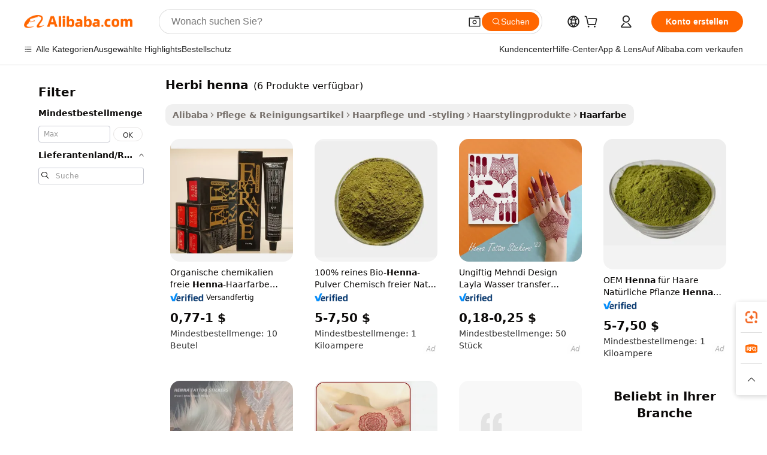

--- FILE ---
content_type: text/html;charset=UTF-8
request_url: https://german.alibaba.com/g/herbi-henna.html
body_size: 75059
content:

<!-- screen_content -->

    <!-- tangram:5410 begin-->
    <!-- tangram:529998 begin-->

<!DOCTYPE html>
<html lang="de" dir="ltr">
  <head>
        <script>
      window.__BB = {
        scene: window.__bb_scene || 'traffic-free-goods'
      };
      window.__BB.BB_CWV_IGNORE = {
          lcp_element: ['#icbu-buyer-pc-top-banner'],
          lcp_url: [],
        };
      window._timing = {}
      window._timing.first_start = Date.now();
      window.needLoginInspiration = Boolean(false);
      // 变量用于标记页面首次可见时间
      let firstVisibleTime = null;
      if (typeof document.hidden !== 'undefined') {
        // 页面首次加载时直接统计
        if (!document.hidden) {
          firstVisibleTime = Date.now();
          window.__BB_timex = 1
        } else {
          // 页面不可见时监听 visibilitychange 事件
          document.addEventListener('visibilitychange', () => {
            if (!document.hidden) {
              firstVisibleTime = Date.now();
              window.__BB_timex = firstVisibleTime - window.performance.timing.navigationStart
              window.__BB.firstVisibleTime = window.__BB_timex
              console.log("Page became visible after "+ window.__BB_timex + " ms");
            }
          }, { once: true });  // 确保只触发一次
        }
      } else {
        console.warn('Page Visibility API is not supported in this browser.');
      }
    </script>
        <meta name="data-spm" content="a2700">
        <meta name="aplus-xplug" content="NONE">
        <meta name="aplus-icbu-disable-umid" content="1">
        <meta name="google-translate-customization" content="9de59014edaf3b99-22e1cf3b5ca21786-g00bb439a5e9e5f8f-f">
    <meta name="yandex-verification" content="25a76ba8e4443bb3" />
    <meta name="msvalidate.01" content="E3FBF0E89B724C30844BF17C59608E8F" />
    <meta name="viewport" content="width=device-width, initial-scale=1.0, maximum-scale=5.0, user-scalable=yes">
        <link rel="preconnect" href="https://s.alicdn.com/" crossorigin>
    <link rel="dns-prefetch" href="https://s.alicdn.com">
                        <link rel="preload" href="" as="image">
        <link rel="preload" href="https://s.alicdn.com/@g/alilog/??aplus_plugin_icbufront/index.js,mlog/aplus_v2.js" as="script">
        <link rel="preload" href="https://s.alicdn.com/@img/imgextra/i2/O1CN0153JdbU26g4bILVOyC_!!6000000007690-2-tps-418-58.png" as="image">
        <script>
            window.__APLUS_ABRATE__ = {
        perf_group: 'control',
        scene: "traffic-free-goods",
      };
    </script>
    <meta name="aplus-mmstat-timeout" content="15000">
        <meta content="text/html; charset=utf-8" http-equiv="Content-Type">
          <title>Premium-Qualität herbi henna in stilvollen Farben - Alibaba.com</title>
      <meta name="keywords" content="henna powder,henna stencil,nail henna powder">
      <meta name="description" content="Durchsuchen Sie die kolossale Sammlung von herbi henna auf Alibaba.com. Qualität herbi henna in einer Auswahl an Farben und Materialien zu erschwinglichen Preisen.">
            <meta name="pagetiming-rate" content="9">
      <meta name="pagetiming-resource-rate" content="4">
                    <link rel="canonical" href="https://german.alibaba.com/g/herbi-henna.html">
                              <link rel="alternate" hreflang="fr" href="https://french.alibaba.com/g/herbi-henna.html">
                  <link rel="alternate" hreflang="de" href="https://german.alibaba.com/g/herbi-henna.html">
                  <link rel="alternate" hreflang="pt" href="https://portuguese.alibaba.com/g/herbi-henna.html">
                  <link rel="alternate" hreflang="it" href="https://italian.alibaba.com/g/herbi-henna.html">
                  <link rel="alternate" hreflang="es" href="https://spanish.alibaba.com/g/herbi-henna.html">
                  <link rel="alternate" hreflang="ru" href="https://russian.alibaba.com/g/herbi-henna.html">
                  <link rel="alternate" hreflang="ko" href="https://korean.alibaba.com/g/herbi-henna.html">
                  <link rel="alternate" hreflang="ar" href="https://arabic.alibaba.com/g/herbi-henna.html">
                  <link rel="alternate" hreflang="ja" href="https://japanese.alibaba.com/g/herbi-henna.html">
                  <link rel="alternate" hreflang="tr" href="https://turkish.alibaba.com/g/herbi-henna.html">
                  <link rel="alternate" hreflang="th" href="https://thai.alibaba.com/g/herbi-henna.html">
                  <link rel="alternate" hreflang="vi" href="https://vietnamese.alibaba.com/g/herbi-henna.html">
                  <link rel="alternate" hreflang="nl" href="https://dutch.alibaba.com/g/herbi-henna.html">
                  <link rel="alternate" hreflang="he" href="https://hebrew.alibaba.com/g/herbi-henna.html">
                  <link rel="alternate" hreflang="id" href="https://indonesian.alibaba.com/g/herbi-henna.html">
                  <link rel="alternate" hreflang="hi" href="https://hindi.alibaba.com/g/herbi-henna.html">
                  <link rel="alternate" hreflang="en" href="https://www.alibaba.com/showroom/herbi-henna.html">
                  <link rel="alternate" hreflang="zh" href="https://chinese.alibaba.com/g/herbi-henna.html">
                  <link rel="alternate" hreflang="x-default" href="https://www.alibaba.com/showroom/herbi-henna.html">
                                        <script>
      // Aplus 配置自动打点
      var queue = window.goldlog_queue || (window.goldlog_queue = []);
      var tags = ["button", "a", "div", "span", "i", "svg", "input", "li", "tr"];
      queue.push(
        {
          action: 'goldlog.appendMetaInfo',
          arguments: [
            'aplus-auto-exp',
            [
              {
                logkey: '/sc.ug_msite.new_product_exp',
                cssSelector: '[data-spm-exp]',
                props: ["data-spm-exp"],
              },
              {
                logkey: '/sc.ug_pc.seolist_product_exp',
                cssSelector: '.traffic-card-gallery',
                props: ["data-spm-exp"],
              }
            ]
          ]
        }
      )
      queue.push({
        action: 'goldlog.setMetaInfo',
        arguments: ['aplus-auto-clk', JSON.stringify(tags.map(tag =>({
          "logkey": "/sc.ug_msite.new_product_clk",
          tag,
          "filter": "data-spm-clk",
          "props": ["data-spm-clk"]
        })))],
      });
    </script>
  </head>
  <div id="icbu-header"><div id="the-new-header" data-version="4.4.0" data-tnh-auto-exp="tnh-expose" data-scenes="search-products" style="position: relative;background-color: #fff;border-bottom: 1px solid #ddd;box-sizing: border-box; font-family:Inter,SF Pro Text,Roboto,Helvetica Neue,Helvetica,Tahoma,Arial,PingFang SC,Microsoft YaHei;"><div style="display: flex;align-items:center;height: 72px;min-width: 1200px;max-width: 1580px;margin: 0 auto;padding: 0 40px;box-sizing: border-box;"><img style="height: 29px; width: 209px;" src="https://s.alicdn.com/@img/imgextra/i2/O1CN0153JdbU26g4bILVOyC_!!6000000007690-2-tps-418-58.png" alt="" /></div><div style="min-width: 1200px;max-width: 1580px;margin: 0 auto;overflow: hidden;font-size: 14px;display: flex;justify-content: space-between;padding: 0 40px;box-sizing: border-box;"><div style="display: flex; align-items: center; justify-content: space-between"><div style="position: relative; height: 36px; padding: 0 28px 0 20px">All categories</div><div style="position: relative; height: 36px; padding-right: 28px">Featured selections</div><div style="position: relative; height: 36px">Trade Assurance</div></div><div style="display: flex; align-items: center; justify-content: space-between"><div style="position: relative; height: 36px; padding-right: 28px">Buyer Central</div><div style="position: relative; height: 36px; padding-right: 28px">Help Center</div><div style="position: relative; height: 36px; padding-right: 28px">Get the app</div><div style="position: relative; height: 36px">Become a supplier</div></div></div></div></div></div>
  <body data-spm="7724857" style="min-height: calc(100vh + 1px)"><script 
id="beacon-aplus"   
src="//s.alicdn.com/@g/alilog/??aplus_plugin_icbufront/index.js,mlog/aplus_v2.js"
exparams="aplus=async&userid=&aplus&ali_beacon_id=&ali_apache_id=&ali_apache_track=&ali_apache_tracktmp=&eagleeye_traceid=210323f117686610802614712e1049&ip=18%2e222%2e200%2e178&dmtrack_c={ali%5fresin%5ftrace%3dse%5frst%3dnull%7csp%5fviewtype%3dY%7cset%3d3%7cser%3d1007%7cpageId%3de7f7511b09cc4376a4373b642c041bf7%7cm%5fpageid%3dnull%7cpvmi%3d24d029e1e4af4b5b8d0a42e26210dcf7%7csek%5fsepd%3dherbi%2bhenna%7csek%3dherbi%2bhenna%7cse%5fpn%3d1%7cp4pid%3d3b29355b%2d9db9%2d4fc1%2d8c74%2d6c1a0b5285b4%7csclkid%3dnull%7cforecast%5fpost%5fcate%3dnull%7cseo%5fnew%5fuser%5fflag%3dfalse%7ccategoryId%3d127726005%7cseo%5fsearch%5fmodel%5fupgrade%5fv2%3d2025070801%7cseo%5fmodule%5fcard%5f20240624%3d202406242%7clong%5ftext%5fgoogle%5ftranslate%5fv2%3d2407142%7cseo%5fcontent%5ftd%5fbottom%5ftext%5fupdate%5fkey%3d2025070801%7cseo%5fsearch%5fmodel%5fupgrade%5fv3%3d2025072201%7cdamo%5falt%5freplace%3d2485818%7cseo%5fsearch%5fmodel%5fmulti%5fupgrade%5fv3%3d2025081101%7cwap%5fcross%3d2007659%7cwap%5fcs%5faction%3d2005494%7cAPP%5fVisitor%5fActive%3d26705%7cseo%5fshowroom%5fgoods%5fmix%3d2005244%7cseo%5fdefault%5fcached%5flong%5ftext%5ffrom%5fnew%5fkeyword%5fstep%3d2024122502%7cshowroom%5fgeneral%5ftemplate%3d2005292%7cshowroom%5freview%3d20230308%7cwap%5fcs%5ftext%3dnull%7cstructured%5fdata%3d2025052702%7cseo%5fmulti%5fstyle%5ftext%5fupdate%3d2511182%7cpc%5fnew%5fheader%3dnull%7cseo%5fmeta%5fcate%5ftemplate%5fv1%3d2025042401%7cseo%5fmeta%5ftd%5fsearch%5fkeyword%5fstep%5fv1%3d2025040999%7cshowroom%5fft%5flong%5ftext%5fbaks%3d80802%7cAPP%5fGrowing%5fBuyer%5fHigh%5fIntent%5fActive%3d25485%7cshowroom%5fpc%5fv2019%3d2104%7cAPP%5fProspecting%5fBuyer%3d26712%7ccache%5fcontrol%3d2481986%7cAPP%5fChurned%5fCore%5fBuyer%3d25463%7cseo%5fdefault%5fcached%5flong%5ftext%5fstep%3d24110802%7camp%5flighthouse%5fscore%5fimage%3d19657%7cseo%5fft%5ftranslate%5fgemini%3d25012003%7cwap%5fnode%5fssr%3d2015725%7cdataphant%5fopen%3d27030%7clongtext%5fmulti%5fstyle%5fexpand%5frussian%3d2510141%7cseo%5flongtext%5fgoogle%5fdata%5fsection%3d25021702%7cindustry%5fpopular%5ffloor%3dnull%7cwap%5fad%5fgoods%5fproduct%5finterval%3dnull%7cseo%5fgoods%5fbootom%5fwholesale%5flink%3d2486162%7cseo%5fmiddle%5fwholesale%5flink%3d2486164%7cseo%5fkeyword%5faatest%3d5%7cft%5flong%5ftext%5fenpand%5fstep2%3d121602%7cseo%5fft%5flongtext%5fexpand%5fstep3%3d25012102%7cseo%5fwap%5fheadercard%3d2006288%7cAPP%5fChurned%5fInactive%5fVisitor%3d25497%7cAPP%5fGrowing%5fBuyer%5fHigh%5fIntent%5fInactive%3d25484%7cseo%5fmeta%5ftd%5fmulti%5fkey%3d2025061801%7ctop%5frecommend%5f20250120%3d202501201%7clongtext%5fmulti%5fstyle%5fexpand%5ffrench%5fcopy%3d25091802%7clongtext%5fmulti%5fstyle%5fexpand%5ffrench%5fcopy%5fcopy%3d25092502%7cseo%5ffloor%5fexp%3dnull%7cseo%5fshowroom%5falgo%5flink%3d17764%7cseo%5fmeta%5ftd%5faib%5fgeneral%5fkey%3d2025091900%7ccountry%5findustry%3d202311033%7cshowroom%5fft%5flong%5ftext%5fenpand%5fstep1%3d101102%7cseo%5fshowroom%5fnorel%3dnull%7cplp%5fstyle%5f25%5fpc%3d202505222%7cseo%5fggs%5flayer%3d10010%7cquery%5fmutil%5flang%5ftranslate%3d2025060300%7cAPP%5fChurned%5fBuyer%3d25468%7cstream%5frender%5fperf%5fopt%3d2309181%7cwap%5fgoods%3d2007383%7cseo%5fshowroom%5fsimilar%5f20240614%3d202406142%7cchinese%5fopen%3d6307%7cquery%5fgpt%5ftranslate%3d20240820%7cad%5fproduct%5finterval%3dnull%7camp%5fto%5fpwa%3d2007359%7cplp%5faib%5fmulti%5fai%5fmeta%3d20250401%7cwap%5fsupplier%5fcontent%3dnull%7cpc%5ffree%5frefactoring%3d20220315%7cAPP%5fGrowing%5fBuyer%5fInactive%3d25476%7csso%5foem%5ffloor%3dnull%7cseo%5fpc%5fnew%5fview%5f20240807%3d202408072%7cseo%5fbottom%5ftext%5fentity%5fkey%5fcopy%3d2025062400%7cstream%5frender%3d433763%7cseo%5fmodule%5fcard%5f20240424%3d202404241%7cseo%5ftitle%5freplace%5f20191226%3d5841%7clongtext%5fmulti%5fstyle%5fexpand%3d25090802%7cgoogleweblight%3d6516%7clighthouse%5fbase64%3dnull%7cAPP%5fProspecting%5fBuyer%5fActive%3d26718%7cad%5fgoods%5fproduct%5finterval%3dnull%7cseo%5fbottom%5fdeep%5fextend%5fkw%5fkey%3d2025071101%7clongtext%5fmulti%5fstyle%5fexpand%5fturkish%3d25102802%7cilink%5fuv%3d20240911%7cwap%5flist%5fwakeup%3d2005832%7ctpp%5fcrosslink%5fpc%3d20205311%7cseo%5ftop%5fbooth%3d18501%7cAPP%5fGrowing%5fBuyer%5fLess%5fActive%3d25472%7cseo%5fsearch%5fmodel%5fupgrade%5frank%3d2025092401%7cgoodslayer%3d7977%7cft%5flong%5ftext%5ftranslate%5fexpand%5fstep1%3d24110802%7cseo%5fheaderstyle%5ftraffic%5fkey%5fv1%3d2025072100%7ccrosslink%5fswitch%3d2008141%7cp4p%5foutline%3d20240328%7cseo%5fmeta%5ftd%5faib%5fv2%5fkey%3d2025091800%7crts%5fmulti%3d2008404%7cAPP%5fVisitor%5fLess%5fActive%3d26698%7cplp%5fstyle%5f25%3d202505192%7ccdn%5fvm%3d2007368%7cwap%5fad%5fproduct%5finterval%3dnull%7cseo%5fsearch%5fmodel%5fmulti%5fupgrade%5frank%3d2025092401%7cpc%5fcard%5fshare%3d2025081201%7cAPP%5fGrowing%5fBuyer%5fHigh%5fIntent%5fLess%5fActive%3d25480%7cgoods%5ftitle%5fsubstitute%3d9616%7cwap%5fscreen%5fexp%3d2025081400%7creact%5fheader%5ftest%3d202502182%7cpc%5fcs%5fcolor%3d2005788%7cshowroom%5fft%5flong%5ftext%5ftest%3d72502%7cone%5ftap%5flogin%5fABTest%3d202308153%7cseo%5fhyh%5fshow%5ftags%3dnull%7cplp%5fstructured%5fdata%3d2508182%7cguide%5fdelete%3d2008526%7cseo%5findustry%5ftemplate%3dnull%7cseo%5fmeta%5ftd%5fmulti%5fes%5fkey%3d2025073101%7cseo%5fshowroom%5fdata%5fmix%3d19888%7csso%5ftop%5franking%5ffloor%3d20031%7cseo%5ftd%5fdeep%5fupgrade%5fkey%5fv3%3d2025081101%7cwap%5fue%5fone%3d2025111401%7cshowroom%5fto%5frts%5flink%3d2008480%7ccountrysearch%5ftest%3dnull%7cchannel%5famp%5fto%5fpwa%3d2008435%7cseo%5fmulti%5fstyles%5flong%5ftext%3d2503172%7cseo%5fmeta%5ftext%5fmutli%5fcate%5ftemplate%5fv1%3d2025080800%7cseo%5fdefault%5fcached%5fmutil%5flong%5ftext%5fstep%3d24110436%7cseo%5faction%5fpoint%5ftype%3d22823%7cseo%5faib%5ftd%5flaunch%5f20240828%5fcopy%3d202408282%7cseo%5fshowroom%5fwholesale%5flink%3dnull%7cseo%5fperf%5fimprove%3d2023999%7cseo%5fwap%5flist%5fbounce%5f01%3d2063%7cseo%5fwap%5flist%5fbounce%5f02%3d2128%7cAPP%5fGrowing%5fBuyer%5fActive%3d25492%7cvideolayer%3d7105%7cvideo%5fplay%3dnull%7cAPP%5fChurned%5fMember%5fInactive%3d25501%7cseo%5fgoogle%5fnew%5fstruct%3d438326%7ctpp%5ftrace%3dseoKeyword%2dseoKeyword%5fv3%2dbase%2dORIGINAL}&pageid=12dec8b2210322171768661080&hn=ensearchweb033003034023%2erg%2dus%2deast%2eus68&asid=AQAAAABYoGtpqaTYSgAAAAAIWRABRYmnbg==&treq=&tres=" async>
</script>
                        <!-- tangram:7430 begin-->
 <style>
   .traffic-card-gallery {display: flex;position: relative;flex-direction: column;justify-content: flex-start;border-radius: 0.5rem;background-color: #fff;padding: 0.5rem 0.5rem 1rem;overflow: hidden;font-size: 0.75rem;line-height: 1rem;}
   .product-price {
     b {
       font-size: 22px;
     }
   }
 </style>
<!-- tangram:7430 end-->
            <style>
.component-left-filter-callback{display:flex;position:relative;margin-top:10px;height:1200px}.component-left-filter-callback img{width:200px}.component-left-filter-callback i{position:absolute;top:5%;left:50%}.related-search-wrapper{padding:.5rem;--tw-bg-opacity: 1;background-color:#fff;background-color:rgba(255,255,255,var(--tw-bg-opacity, 1));border-width:1px;border-color:var(--input)}.related-search-wrapper .related-search-box{margin:12px 16px}.related-search-wrapper .related-search-box .related-search-title{display:inline;float:start;color:#666;word-wrap:break-word;margin-right:12px;width:13%}.related-search-wrapper .related-search-box .related-search-content{display:flex;flex-wrap:wrap}.related-search-wrapper .related-search-box .related-search-content .related-search-link{margin-right:12px;width:23%;overflow:hidden;color:#666;text-overflow:ellipsis;white-space:nowrap}.product-title img{margin-right:.5rem;display:inline-block;height:1rem;vertical-align:sub}.product-price b{font-size:22px}.similar-icon{position:absolute;bottom:12px;z-index:2;right:12px}.rfq-card{display:inline-block;position:relative;box-sizing:border-box;margin-bottom:36px}.rfq-card .rfq-card-content{display:flex;position:relative;flex-direction:column;align-items:flex-start;background-size:cover;background-color:#fff;padding:12px;width:100%;height:100%}.rfq-card .rfq-card-content .rfq-card-icon{margin-top:50px}.rfq-card .rfq-card-content .rfq-card-icon img{width:45px}.rfq-card .rfq-card-content .rfq-card-top-title{margin-top:14px;color:#222;font-weight:400;font-size:16px}.rfq-card .rfq-card-content .rfq-card-title{margin-top:24px;color:#333;font-weight:800;font-size:20px}.rfq-card .rfq-card-content .rfq-card-input-box{margin-top:24px;width:100%}.rfq-card .rfq-card-content .rfq-card-input-box textarea{box-sizing:border-box;border:1px solid #ddd;border-radius:4px;background-color:#fff;padding:9px 12px;width:100%;height:88px;resize:none;color:#666;font-weight:400;font-size:13px;font-family:inherit}.rfq-card .rfq-card-content .rfq-card-button{margin-top:24px;border:1px solid #666;border-radius:16px;background-color:#fff;width:67%;color:#000;font-weight:700;font-size:14px;line-height:30px;text-align:center}[data-modulename^=ProductList-] div{contain-intrinsic-size:auto 500px}.traffic-card-gallery:hover{--tw-shadow: 0px 2px 6px 2px rgba(0,0,0,.12157);--tw-shadow-colored: 0px 2px 6px 2px var(--tw-shadow-color);box-shadow:0 0 #0000,0 0 #0000,0 2px 6px 2px #0000001f;box-shadow:var(--tw-ring-offset-shadow, 0 0 rgba(0,0,0,0)),var(--tw-ring-shadow, 0 0 rgba(0,0,0,0)),var(--tw-shadow);z-index:10}.traffic-card-gallery{position:relative;display:flex;flex-direction:column;justify-content:flex-start;overflow:hidden;border-radius:.75rem;--tw-bg-opacity: 1;background-color:#fff;background-color:rgba(255,255,255,var(--tw-bg-opacity, 1));padding:.5rem;font-size:.75rem;line-height:1rem}.traffic-card-list{position:relative;display:flex;height:292px;flex-direction:row;justify-content:flex-start;overflow:hidden;border-bottom-width:1px;--tw-bg-opacity: 1;background-color:#fff;background-color:rgba(255,255,255,var(--tw-bg-opacity, 1));padding:1rem;font-size:.75rem;line-height:1rem}.traffic-card-g-industry:hover{--tw-shadow: 0 0 10px rgba(0,0,0,.1);--tw-shadow-colored: 0 0 10px var(--tw-shadow-color);box-shadow:0 0 #0000,0 0 #0000,0 0 10px #0000001a;box-shadow:var(--tw-ring-offset-shadow, 0 0 rgba(0,0,0,0)),var(--tw-ring-shadow, 0 0 rgba(0,0,0,0)),var(--tw-shadow)}.traffic-card-g-industry{position:relative;border-radius:var(--radius);--tw-bg-opacity: 1;background-color:#fff;background-color:rgba(255,255,255,var(--tw-bg-opacity, 1));padding:1.25rem .75rem .75rem;font-size:.875rem;line-height:1.25rem}.module-filter-section-wrapper{max-height:none!important;overflow-x:hidden}*,:before,:after{--tw-border-spacing-x: 0;--tw-border-spacing-y: 0;--tw-translate-x: 0;--tw-translate-y: 0;--tw-rotate: 0;--tw-skew-x: 0;--tw-skew-y: 0;--tw-scale-x: 1;--tw-scale-y: 1;--tw-pan-x: ;--tw-pan-y: ;--tw-pinch-zoom: ;--tw-scroll-snap-strictness: proximity;--tw-gradient-from-position: ;--tw-gradient-via-position: ;--tw-gradient-to-position: ;--tw-ordinal: ;--tw-slashed-zero: ;--tw-numeric-figure: ;--tw-numeric-spacing: ;--tw-numeric-fraction: ;--tw-ring-inset: ;--tw-ring-offset-width: 0px;--tw-ring-offset-color: #fff;--tw-ring-color: rgba(59, 130, 246, .5);--tw-ring-offset-shadow: 0 0 rgba(0,0,0,0);--tw-ring-shadow: 0 0 rgba(0,0,0,0);--tw-shadow: 0 0 rgba(0,0,0,0);--tw-shadow-colored: 0 0 rgba(0,0,0,0);--tw-blur: ;--tw-brightness: ;--tw-contrast: ;--tw-grayscale: ;--tw-hue-rotate: ;--tw-invert: ;--tw-saturate: ;--tw-sepia: ;--tw-drop-shadow: ;--tw-backdrop-blur: ;--tw-backdrop-brightness: ;--tw-backdrop-contrast: ;--tw-backdrop-grayscale: ;--tw-backdrop-hue-rotate: ;--tw-backdrop-invert: ;--tw-backdrop-opacity: ;--tw-backdrop-saturate: ;--tw-backdrop-sepia: ;--tw-contain-size: ;--tw-contain-layout: ;--tw-contain-paint: ;--tw-contain-style: }::backdrop{--tw-border-spacing-x: 0;--tw-border-spacing-y: 0;--tw-translate-x: 0;--tw-translate-y: 0;--tw-rotate: 0;--tw-skew-x: 0;--tw-skew-y: 0;--tw-scale-x: 1;--tw-scale-y: 1;--tw-pan-x: ;--tw-pan-y: ;--tw-pinch-zoom: ;--tw-scroll-snap-strictness: proximity;--tw-gradient-from-position: ;--tw-gradient-via-position: ;--tw-gradient-to-position: ;--tw-ordinal: ;--tw-slashed-zero: ;--tw-numeric-figure: ;--tw-numeric-spacing: ;--tw-numeric-fraction: ;--tw-ring-inset: ;--tw-ring-offset-width: 0px;--tw-ring-offset-color: #fff;--tw-ring-color: rgba(59, 130, 246, .5);--tw-ring-offset-shadow: 0 0 rgba(0,0,0,0);--tw-ring-shadow: 0 0 rgba(0,0,0,0);--tw-shadow: 0 0 rgba(0,0,0,0);--tw-shadow-colored: 0 0 rgba(0,0,0,0);--tw-blur: ;--tw-brightness: ;--tw-contrast: ;--tw-grayscale: ;--tw-hue-rotate: ;--tw-invert: ;--tw-saturate: ;--tw-sepia: ;--tw-drop-shadow: ;--tw-backdrop-blur: ;--tw-backdrop-brightness: ;--tw-backdrop-contrast: ;--tw-backdrop-grayscale: ;--tw-backdrop-hue-rotate: ;--tw-backdrop-invert: ;--tw-backdrop-opacity: ;--tw-backdrop-saturate: ;--tw-backdrop-sepia: ;--tw-contain-size: ;--tw-contain-layout: ;--tw-contain-paint: ;--tw-contain-style: }*,:before,:after{box-sizing:border-box;border-width:0;border-style:solid;border-color:#e5e7eb}:before,:after{--tw-content: ""}html,:host{line-height:1.5;-webkit-text-size-adjust:100%;-moz-tab-size:4;-o-tab-size:4;tab-size:4;font-family:ui-sans-serif,system-ui,-apple-system,Segoe UI,Roboto,Ubuntu,Cantarell,Noto Sans,sans-serif,"Apple Color Emoji","Segoe UI Emoji",Segoe UI Symbol,"Noto Color Emoji";font-feature-settings:normal;font-variation-settings:normal;-webkit-tap-highlight-color:transparent}body{margin:0;line-height:inherit}hr{height:0;color:inherit;border-top-width:1px}abbr:where([title]){text-decoration:underline;-webkit-text-decoration:underline dotted;text-decoration:underline dotted}h1,h2,h3,h4,h5,h6{font-size:inherit;font-weight:inherit}a{color:inherit;text-decoration:inherit}b,strong{font-weight:bolder}code,kbd,samp,pre{font-family:ui-monospace,SFMono-Regular,Menlo,Monaco,Consolas,Liberation Mono,Courier New,monospace;font-feature-settings:normal;font-variation-settings:normal;font-size:1em}small{font-size:80%}sub,sup{font-size:75%;line-height:0;position:relative;vertical-align:baseline}sub{bottom:-.25em}sup{top:-.5em}table{text-indent:0;border-color:inherit;border-collapse:collapse}button,input,optgroup,select,textarea{font-family:inherit;font-feature-settings:inherit;font-variation-settings:inherit;font-size:100%;font-weight:inherit;line-height:inherit;letter-spacing:inherit;color:inherit;margin:0;padding:0}button,select{text-transform:none}button,input:where([type=button]),input:where([type=reset]),input:where([type=submit]){-webkit-appearance:button;background-color:transparent;background-image:none}:-moz-focusring{outline:auto}:-moz-ui-invalid{box-shadow:none}progress{vertical-align:baseline}::-webkit-inner-spin-button,::-webkit-outer-spin-button{height:auto}[type=search]{-webkit-appearance:textfield;outline-offset:-2px}::-webkit-search-decoration{-webkit-appearance:none}::-webkit-file-upload-button{-webkit-appearance:button;font:inherit}summary{display:list-item}blockquote,dl,dd,h1,h2,h3,h4,h5,h6,hr,figure,p,pre{margin:0}fieldset{margin:0;padding:0}legend{padding:0}ol,ul,menu{list-style:none;margin:0;padding:0}dialog{padding:0}textarea{resize:vertical}input::-moz-placeholder,textarea::-moz-placeholder{opacity:1;color:#9ca3af}input::placeholder,textarea::placeholder{opacity:1;color:#9ca3af}button,[role=button]{cursor:pointer}:disabled{cursor:default}img,svg,video,canvas,audio,iframe,embed,object{display:block;vertical-align:middle}img,video{max-width:100%;height:auto}[hidden]:where(:not([hidden=until-found])){display:none}:root{--background: hsl(0, 0%, 100%);--foreground: hsl(20, 14.3%, 4.1%);--card: hsl(0, 0%, 100%);--card-foreground: hsl(20, 14.3%, 4.1%);--popover: hsl(0, 0%, 100%);--popover-foreground: hsl(20, 14.3%, 4.1%);--primary: hsl(24, 100%, 50%);--primary-foreground: hsl(60, 9.1%, 97.8%);--secondary: hsl(60, 4.8%, 95.9%);--secondary-foreground: #333;--muted: hsl(60, 4.8%, 95.9%);--muted-foreground: hsl(25, 5.3%, 44.7%);--accent: hsl(60, 4.8%, 95.9%);--accent-foreground: hsl(24, 9.8%, 10%);--destructive: hsl(0, 84.2%, 60.2%);--destructive-foreground: hsl(60, 9.1%, 97.8%);--border: hsl(20, 5.9%, 90%);--input: hsl(20, 5.9%, 90%);--ring: hsl(24.6, 95%, 53.1%);--radius: 1rem}.dark{--background: hsl(20, 14.3%, 4.1%);--foreground: hsl(60, 9.1%, 97.8%);--card: hsl(20, 14.3%, 4.1%);--card-foreground: hsl(60, 9.1%, 97.8%);--popover: hsl(20, 14.3%, 4.1%);--popover-foreground: hsl(60, 9.1%, 97.8%);--primary: hsl(20.5, 90.2%, 48.2%);--primary-foreground: hsl(60, 9.1%, 97.8%);--secondary: hsl(12, 6.5%, 15.1%);--secondary-foreground: hsl(60, 9.1%, 97.8%);--muted: hsl(12, 6.5%, 15.1%);--muted-foreground: hsl(24, 5.4%, 63.9%);--accent: hsl(12, 6.5%, 15.1%);--accent-foreground: hsl(60, 9.1%, 97.8%);--destructive: hsl(0, 72.2%, 50.6%);--destructive-foreground: hsl(60, 9.1%, 97.8%);--border: hsl(12, 6.5%, 15.1%);--input: hsl(12, 6.5%, 15.1%);--ring: hsl(20.5, 90.2%, 48.2%)}*{border-color:#e7e5e4;border-color:var(--border)}body{background-color:#fff;background-color:var(--background);color:#0c0a09;color:var(--foreground)}.il-sr-only{position:absolute;width:1px;height:1px;padding:0;margin:-1px;overflow:hidden;clip:rect(0,0,0,0);white-space:nowrap;border-width:0}.il-invisible{visibility:hidden}.il-fixed{position:fixed}.il-absolute{position:absolute}.il-relative{position:relative}.il-sticky{position:sticky}.il-inset-0{inset:0}.il--bottom-12{bottom:-3rem}.il--top-12{top:-3rem}.il-bottom-0{bottom:0}.il-bottom-2{bottom:.5rem}.il-bottom-3{bottom:.75rem}.il-bottom-4{bottom:1rem}.il-end-0{right:0}.il-end-2{right:.5rem}.il-end-3{right:.75rem}.il-end-4{right:1rem}.il-left-0{left:0}.il-left-3{left:.75rem}.il-right-0{right:0}.il-right-2{right:.5rem}.il-right-3{right:.75rem}.il-start-0{left:0}.il-start-1\/2{left:50%}.il-start-2{left:.5rem}.il-start-3{left:.75rem}.il-start-\[50\%\]{left:50%}.il-top-0{top:0}.il-top-1\/2{top:50%}.il-top-16{top:4rem}.il-top-4{top:1rem}.il-top-\[50\%\]{top:50%}.il-z-10{z-index:10}.il-z-50{z-index:50}.il-z-\[9999\]{z-index:9999}.il-col-span-4{grid-column:span 4 / span 4}.il-m-0{margin:0}.il-m-3{margin:.75rem}.il-m-auto{margin:auto}.il-mx-auto{margin-left:auto;margin-right:auto}.il-my-3{margin-top:.75rem;margin-bottom:.75rem}.il-my-5{margin-top:1.25rem;margin-bottom:1.25rem}.il-my-auto{margin-top:auto;margin-bottom:auto}.\!il-mb-4{margin-bottom:1rem!important}.il--mt-4{margin-top:-1rem}.il-mb-0{margin-bottom:0}.il-mb-1{margin-bottom:.25rem}.il-mb-2{margin-bottom:.5rem}.il-mb-3{margin-bottom:.75rem}.il-mb-4{margin-bottom:1rem}.il-mb-5{margin-bottom:1.25rem}.il-mb-6{margin-bottom:1.5rem}.il-mb-8{margin-bottom:2rem}.il-mb-\[-0\.75rem\]{margin-bottom:-.75rem}.il-mb-\[0\.125rem\]{margin-bottom:.125rem}.il-me-1{margin-right:.25rem}.il-me-2{margin-right:.5rem}.il-me-3{margin-right:.75rem}.il-me-auto{margin-right:auto}.il-mr-1{margin-right:.25rem}.il-mr-2{margin-right:.5rem}.il-ms-1{margin-left:.25rem}.il-ms-4{margin-left:1rem}.il-ms-5{margin-left:1.25rem}.il-ms-8{margin-left:2rem}.il-ms-\[\.375rem\]{margin-left:.375rem}.il-ms-auto{margin-left:auto}.il-mt-0{margin-top:0}.il-mt-0\.5{margin-top:.125rem}.il-mt-1{margin-top:.25rem}.il-mt-2{margin-top:.5rem}.il-mt-3{margin-top:.75rem}.il-mt-4{margin-top:1rem}.il-mt-6{margin-top:1.5rem}.il-line-clamp-1{overflow:hidden;display:-webkit-box;-webkit-box-orient:vertical;-webkit-line-clamp:1}.il-line-clamp-2{overflow:hidden;display:-webkit-box;-webkit-box-orient:vertical;-webkit-line-clamp:2}.il-line-clamp-6{overflow:hidden;display:-webkit-box;-webkit-box-orient:vertical;-webkit-line-clamp:6}.il-inline-block{display:inline-block}.il-inline{display:inline}.il-flex{display:flex}.il-inline-flex{display:inline-flex}.il-grid{display:grid}.il-aspect-square{aspect-ratio:1 / 1}.il-size-5{width:1.25rem;height:1.25rem}.il-h-1{height:.25rem}.il-h-10{height:2.5rem}.il-h-11{height:2.75rem}.il-h-20{height:5rem}.il-h-24{height:6rem}.il-h-3\.5{height:.875rem}.il-h-4{height:1rem}.il-h-40{height:10rem}.il-h-6{height:1.5rem}.il-h-8{height:2rem}.il-h-9{height:2.25rem}.il-h-\[150px\]{height:150px}.il-h-\[152px\]{height:152px}.il-h-\[18\.25rem\]{height:18.25rem}.il-h-\[292px\]{height:292px}.il-h-\[600px\]{height:600px}.il-h-auto{height:auto}.il-h-fit{height:-moz-fit-content;height:fit-content}.il-h-full{height:100%}.il-h-screen{height:100vh}.il-max-h-\[100vh\]{max-height:100vh}.il-w-1\/2{width:50%}.il-w-10{width:2.5rem}.il-w-10\/12{width:83.333333%}.il-w-4{width:1rem}.il-w-6{width:1.5rem}.il-w-64{width:16rem}.il-w-7\/12{width:58.333333%}.il-w-72{width:18rem}.il-w-8{width:2rem}.il-w-8\/12{width:66.666667%}.il-w-9{width:2.25rem}.il-w-9\/12{width:75%}.il-w-\[200px\]{width:200px}.il-w-\[84px\]{width:84px}.il-w-fit{width:-moz-fit-content;width:fit-content}.il-w-full{width:100%}.il-w-screen{width:100vw}.il-min-w-0{min-width:0px}.il-min-w-3{min-width:.75rem}.il-min-w-\[1200px\]{min-width:1200px}.il-max-w-\[1000px\]{max-width:1000px}.il-max-w-\[1580px\]{max-width:1580px}.il-max-w-full{max-width:100%}.il-max-w-lg{max-width:32rem}.il-flex-1{flex:1 1 0%}.il-flex-shrink-0,.il-shrink-0{flex-shrink:0}.il-flex-grow-0,.il-grow-0{flex-grow:0}.il-basis-24{flex-basis:6rem}.il-basis-full{flex-basis:100%}.il-origin-\[--radix-tooltip-content-transform-origin\]{transform-origin:var(--radix-tooltip-content-transform-origin)}.il--translate-x-1\/2{--tw-translate-x: -50%;transform:translate(-50%,var(--tw-translate-y)) rotate(var(--tw-rotate)) skew(var(--tw-skew-x)) skewY(var(--tw-skew-y)) scaleX(var(--tw-scale-x)) scaleY(var(--tw-scale-y));transform:translate(var(--tw-translate-x),var(--tw-translate-y)) rotate(var(--tw-rotate)) skew(var(--tw-skew-x)) skewY(var(--tw-skew-y)) scaleX(var(--tw-scale-x)) scaleY(var(--tw-scale-y))}.il--translate-y-1\/2{--tw-translate-y: -50%;transform:translate(var(--tw-translate-x),-50%) rotate(var(--tw-rotate)) skew(var(--tw-skew-x)) skewY(var(--tw-skew-y)) scaleX(var(--tw-scale-x)) scaleY(var(--tw-scale-y));transform:translate(var(--tw-translate-x),var(--tw-translate-y)) rotate(var(--tw-rotate)) skew(var(--tw-skew-x)) skewY(var(--tw-skew-y)) scaleX(var(--tw-scale-x)) scaleY(var(--tw-scale-y))}.il-translate-x-\[-50\%\]{--tw-translate-x: -50%;transform:translate(-50%,var(--tw-translate-y)) rotate(var(--tw-rotate)) skew(var(--tw-skew-x)) skewY(var(--tw-skew-y)) scaleX(var(--tw-scale-x)) scaleY(var(--tw-scale-y));transform:translate(var(--tw-translate-x),var(--tw-translate-y)) rotate(var(--tw-rotate)) skew(var(--tw-skew-x)) skewY(var(--tw-skew-y)) scaleX(var(--tw-scale-x)) scaleY(var(--tw-scale-y))}.il-translate-y-\[-50\%\]{--tw-translate-y: -50%;transform:translate(var(--tw-translate-x),-50%) rotate(var(--tw-rotate)) skew(var(--tw-skew-x)) skewY(var(--tw-skew-y)) scaleX(var(--tw-scale-x)) scaleY(var(--tw-scale-y));transform:translate(var(--tw-translate-x),var(--tw-translate-y)) rotate(var(--tw-rotate)) skew(var(--tw-skew-x)) skewY(var(--tw-skew-y)) scaleX(var(--tw-scale-x)) scaleY(var(--tw-scale-y))}.il-rotate-90{--tw-rotate: 90deg;transform:translate(var(--tw-translate-x),var(--tw-translate-y)) rotate(90deg) skew(var(--tw-skew-x)) skewY(var(--tw-skew-y)) scaleX(var(--tw-scale-x)) scaleY(var(--tw-scale-y));transform:translate(var(--tw-translate-x),var(--tw-translate-y)) rotate(var(--tw-rotate)) skew(var(--tw-skew-x)) skewY(var(--tw-skew-y)) scaleX(var(--tw-scale-x)) scaleY(var(--tw-scale-y))}@keyframes il-pulse{50%{opacity:.5}}.il-animate-pulse{animation:il-pulse 2s cubic-bezier(.4,0,.6,1) infinite}@keyframes il-spin{to{transform:rotate(360deg)}}.il-animate-spin{animation:il-spin 1s linear infinite}.il-cursor-pointer{cursor:pointer}.il-list-disc{list-style-type:disc}.il-grid-cols-2{grid-template-columns:repeat(2,minmax(0,1fr))}.il-grid-cols-4{grid-template-columns:repeat(4,minmax(0,1fr))}.il-flex-row{flex-direction:row}.il-flex-col{flex-direction:column}.il-flex-col-reverse{flex-direction:column-reverse}.il-flex-wrap{flex-wrap:wrap}.il-flex-nowrap{flex-wrap:nowrap}.il-items-start{align-items:flex-start}.il-items-center{align-items:center}.il-items-baseline{align-items:baseline}.il-justify-start{justify-content:flex-start}.il-justify-end{justify-content:flex-end}.il-justify-center{justify-content:center}.il-justify-between{justify-content:space-between}.il-gap-1{gap:.25rem}.il-gap-1\.5{gap:.375rem}.il-gap-10{gap:2.5rem}.il-gap-2{gap:.5rem}.il-gap-3{gap:.75rem}.il-gap-4{gap:1rem}.il-gap-8{gap:2rem}.il-gap-\[\.0938rem\]{gap:.0938rem}.il-gap-\[\.375rem\]{gap:.375rem}.il-gap-\[0\.125rem\]{gap:.125rem}.\!il-gap-x-5{-moz-column-gap:1.25rem!important;column-gap:1.25rem!important}.\!il-gap-y-5{row-gap:1.25rem!important}.il-space-y-1\.5>:not([hidden])~:not([hidden]){--tw-space-y-reverse: 0;margin-top:calc(.375rem * (1 - var(--tw-space-y-reverse)));margin-top:.375rem;margin-top:calc(.375rem * calc(1 - var(--tw-space-y-reverse)));margin-bottom:0rem;margin-bottom:calc(.375rem * var(--tw-space-y-reverse))}.il-space-y-4>:not([hidden])~:not([hidden]){--tw-space-y-reverse: 0;margin-top:calc(1rem * (1 - var(--tw-space-y-reverse)));margin-top:1rem;margin-top:calc(1rem * calc(1 - var(--tw-space-y-reverse)));margin-bottom:0rem;margin-bottom:calc(1rem * var(--tw-space-y-reverse))}.il-overflow-hidden{overflow:hidden}.il-overflow-y-auto{overflow-y:auto}.il-overflow-y-scroll{overflow-y:scroll}.il-truncate{overflow:hidden;text-overflow:ellipsis;white-space:nowrap}.il-text-ellipsis{text-overflow:ellipsis}.il-whitespace-normal{white-space:normal}.il-whitespace-nowrap{white-space:nowrap}.il-break-normal{word-wrap:normal;word-break:normal}.il-break-words{word-wrap:break-word}.il-break-all{word-break:break-all}.il-rounded{border-radius:.25rem}.il-rounded-2xl{border-radius:1rem}.il-rounded-\[0\.5rem\]{border-radius:.5rem}.il-rounded-\[1\.25rem\]{border-radius:1.25rem}.il-rounded-full{border-radius:9999px}.il-rounded-lg{border-radius:1rem;border-radius:var(--radius)}.il-rounded-md{border-radius:calc(1rem - 2px);border-radius:calc(var(--radius) - 2px)}.il-rounded-sm{border-radius:calc(1rem - 4px);border-radius:calc(var(--radius) - 4px)}.il-rounded-xl{border-radius:.75rem}.il-border,.il-border-\[1px\]{border-width:1px}.il-border-b,.il-border-b-\[1px\]{border-bottom-width:1px}.il-border-solid{border-style:solid}.il-border-none{border-style:none}.il-border-\[\#222\]{--tw-border-opacity: 1;border-color:#222;border-color:rgba(34,34,34,var(--tw-border-opacity, 1))}.il-border-\[\#DDD\]{--tw-border-opacity: 1;border-color:#ddd;border-color:rgba(221,221,221,var(--tw-border-opacity, 1))}.il-border-foreground{border-color:#0c0a09;border-color:var(--foreground)}.il-border-input{border-color:#e7e5e4;border-color:var(--input)}.il-bg-\[\#F8F8F8\]{--tw-bg-opacity: 1;background-color:#f8f8f8;background-color:rgba(248,248,248,var(--tw-bg-opacity, 1))}.il-bg-\[\#d9d9d963\]{background-color:#d9d9d963}.il-bg-accent{background-color:#f5f5f4;background-color:var(--accent)}.il-bg-background{background-color:#fff;background-color:var(--background)}.il-bg-black{--tw-bg-opacity: 1;background-color:#000;background-color:rgba(0,0,0,var(--tw-bg-opacity, 1))}.il-bg-black\/80{background-color:#000c}.il-bg-destructive{background-color:#ef4444;background-color:var(--destructive)}.il-bg-gray-300{--tw-bg-opacity: 1;background-color:#d1d5db;background-color:rgba(209,213,219,var(--tw-bg-opacity, 1))}.il-bg-muted{background-color:#f5f5f4;background-color:var(--muted)}.il-bg-orange-500{--tw-bg-opacity: 1;background-color:#f97316;background-color:rgba(249,115,22,var(--tw-bg-opacity, 1))}.il-bg-popover{background-color:#fff;background-color:var(--popover)}.il-bg-primary{background-color:#f60;background-color:var(--primary)}.il-bg-secondary{background-color:#f5f5f4;background-color:var(--secondary)}.il-bg-transparent{background-color:transparent}.il-bg-white{--tw-bg-opacity: 1;background-color:#fff;background-color:rgba(255,255,255,var(--tw-bg-opacity, 1))}.il-bg-opacity-80{--tw-bg-opacity: .8}.il-bg-cover{background-size:cover}.il-bg-no-repeat{background-repeat:no-repeat}.il-fill-black{fill:#000}.il-object-cover{-o-object-fit:cover;object-fit:cover}.il-p-0{padding:0}.il-p-1{padding:.25rem}.il-p-2{padding:.5rem}.il-p-3{padding:.75rem}.il-p-4{padding:1rem}.il-p-5{padding:1.25rem}.il-p-6{padding:1.5rem}.il-px-2{padding-left:.5rem;padding-right:.5rem}.il-px-3{padding-left:.75rem;padding-right:.75rem}.il-py-0\.5{padding-top:.125rem;padding-bottom:.125rem}.il-py-1\.5{padding-top:.375rem;padding-bottom:.375rem}.il-py-10{padding-top:2.5rem;padding-bottom:2.5rem}.il-py-2{padding-top:.5rem;padding-bottom:.5rem}.il-py-3{padding-top:.75rem;padding-bottom:.75rem}.il-pb-0{padding-bottom:0}.il-pb-3{padding-bottom:.75rem}.il-pb-4{padding-bottom:1rem}.il-pb-8{padding-bottom:2rem}.il-pe-0{padding-right:0}.il-pe-2{padding-right:.5rem}.il-pe-3{padding-right:.75rem}.il-pe-4{padding-right:1rem}.il-pe-6{padding-right:1.5rem}.il-pe-8{padding-right:2rem}.il-pe-\[12px\]{padding-right:12px}.il-pe-\[3\.25rem\]{padding-right:3.25rem}.il-pl-4{padding-left:1rem}.il-ps-0{padding-left:0}.il-ps-2{padding-left:.5rem}.il-ps-3{padding-left:.75rem}.il-ps-4{padding-left:1rem}.il-ps-6{padding-left:1.5rem}.il-ps-8{padding-left:2rem}.il-ps-\[12px\]{padding-left:12px}.il-ps-\[3\.25rem\]{padding-left:3.25rem}.il-pt-10{padding-top:2.5rem}.il-pt-4{padding-top:1rem}.il-pt-5{padding-top:1.25rem}.il-pt-6{padding-top:1.5rem}.il-pt-7{padding-top:1.75rem}.il-text-center{text-align:center}.il-text-start{text-align:left}.il-text-2xl{font-size:1.5rem;line-height:2rem}.il-text-base{font-size:1rem;line-height:1.5rem}.il-text-lg{font-size:1.125rem;line-height:1.75rem}.il-text-sm{font-size:.875rem;line-height:1.25rem}.il-text-xl{font-size:1.25rem;line-height:1.75rem}.il-text-xs{font-size:.75rem;line-height:1rem}.il-font-\[600\]{font-weight:600}.il-font-bold{font-weight:700}.il-font-medium{font-weight:500}.il-font-normal{font-weight:400}.il-font-semibold{font-weight:600}.il-leading-3{line-height:.75rem}.il-leading-4{line-height:1rem}.il-leading-\[1\.43\]{line-height:1.43}.il-leading-\[18px\]{line-height:18px}.il-leading-\[26px\]{line-height:26px}.il-leading-none{line-height:1}.il-tracking-tight{letter-spacing:-.025em}.il-text-\[\#00820D\]{--tw-text-opacity: 1;color:#00820d;color:rgba(0,130,13,var(--tw-text-opacity, 1))}.il-text-\[\#222\]{--tw-text-opacity: 1;color:#222;color:rgba(34,34,34,var(--tw-text-opacity, 1))}.il-text-\[\#444\]{--tw-text-opacity: 1;color:#444;color:rgba(68,68,68,var(--tw-text-opacity, 1))}.il-text-\[\#4B1D1F\]{--tw-text-opacity: 1;color:#4b1d1f;color:rgba(75,29,31,var(--tw-text-opacity, 1))}.il-text-\[\#767676\]{--tw-text-opacity: 1;color:#767676;color:rgba(118,118,118,var(--tw-text-opacity, 1))}.il-text-\[\#D04A0A\]{--tw-text-opacity: 1;color:#d04a0a;color:rgba(208,74,10,var(--tw-text-opacity, 1))}.il-text-\[\#F7421E\]{--tw-text-opacity: 1;color:#f7421e;color:rgba(247,66,30,var(--tw-text-opacity, 1))}.il-text-\[\#FF6600\]{--tw-text-opacity: 1;color:#f60;color:rgba(255,102,0,var(--tw-text-opacity, 1))}.il-text-\[\#f7421e\]{--tw-text-opacity: 1;color:#f7421e;color:rgba(247,66,30,var(--tw-text-opacity, 1))}.il-text-destructive-foreground{color:#fafaf9;color:var(--destructive-foreground)}.il-text-foreground{color:#0c0a09;color:var(--foreground)}.il-text-muted-foreground{color:#78716c;color:var(--muted-foreground)}.il-text-popover-foreground{color:#0c0a09;color:var(--popover-foreground)}.il-text-primary{color:#f60;color:var(--primary)}.il-text-primary-foreground{color:#fafaf9;color:var(--primary-foreground)}.il-text-secondary-foreground{color:#333;color:var(--secondary-foreground)}.il-text-white{--tw-text-opacity: 1;color:#fff;color:rgba(255,255,255,var(--tw-text-opacity, 1))}.il-underline{text-decoration-line:underline}.il-line-through{text-decoration-line:line-through}.il-underline-offset-4{text-underline-offset:4px}.il-opacity-5{opacity:.05}.il-opacity-70{opacity:.7}.il-shadow-\[0_2px_6px_2px_rgba\(0\,0\,0\,0\.12\)\]{--tw-shadow: 0 2px 6px 2px rgba(0,0,0,.12);--tw-shadow-colored: 0 2px 6px 2px var(--tw-shadow-color);box-shadow:0 0 #0000,0 0 #0000,0 2px 6px 2px #0000001f;box-shadow:var(--tw-ring-offset-shadow, 0 0 rgba(0,0,0,0)),var(--tw-ring-shadow, 0 0 rgba(0,0,0,0)),var(--tw-shadow)}.il-shadow-cards{--tw-shadow: 0 0 10px rgba(0,0,0,.1);--tw-shadow-colored: 0 0 10px var(--tw-shadow-color);box-shadow:0 0 #0000,0 0 #0000,0 0 10px #0000001a;box-shadow:var(--tw-ring-offset-shadow, 0 0 rgba(0,0,0,0)),var(--tw-ring-shadow, 0 0 rgba(0,0,0,0)),var(--tw-shadow)}.il-shadow-lg{--tw-shadow: 0 10px 15px -3px rgba(0, 0, 0, .1), 0 4px 6px -4px rgba(0, 0, 0, .1);--tw-shadow-colored: 0 10px 15px -3px var(--tw-shadow-color), 0 4px 6px -4px var(--tw-shadow-color);box-shadow:0 0 #0000,0 0 #0000,0 10px 15px -3px #0000001a,0 4px 6px -4px #0000001a;box-shadow:var(--tw-ring-offset-shadow, 0 0 rgba(0,0,0,0)),var(--tw-ring-shadow, 0 0 rgba(0,0,0,0)),var(--tw-shadow)}.il-shadow-md{--tw-shadow: 0 4px 6px -1px rgba(0, 0, 0, .1), 0 2px 4px -2px rgba(0, 0, 0, .1);--tw-shadow-colored: 0 4px 6px -1px var(--tw-shadow-color), 0 2px 4px -2px var(--tw-shadow-color);box-shadow:0 0 #0000,0 0 #0000,0 4px 6px -1px #0000001a,0 2px 4px -2px #0000001a;box-shadow:var(--tw-ring-offset-shadow, 0 0 rgba(0,0,0,0)),var(--tw-ring-shadow, 0 0 rgba(0,0,0,0)),var(--tw-shadow)}.il-outline-none{outline:2px solid transparent;outline-offset:2px}.il-outline-1{outline-width:1px}.il-ring-offset-background{--tw-ring-offset-color: var(--background)}.il-transition-colors{transition-property:color,background-color,border-color,text-decoration-color,fill,stroke;transition-timing-function:cubic-bezier(.4,0,.2,1);transition-duration:.15s}.il-transition-opacity{transition-property:opacity;transition-timing-function:cubic-bezier(.4,0,.2,1);transition-duration:.15s}.il-transition-transform{transition-property:transform;transition-timing-function:cubic-bezier(.4,0,.2,1);transition-duration:.15s}.il-duration-200{transition-duration:.2s}.il-duration-300{transition-duration:.3s}.il-ease-in-out{transition-timing-function:cubic-bezier(.4,0,.2,1)}@keyframes enter{0%{opacity:1;opacity:var(--tw-enter-opacity, 1);transform:translateZ(0) scaleZ(1) rotate(0);transform:translate3d(var(--tw-enter-translate-x, 0),var(--tw-enter-translate-y, 0),0) scale3d(var(--tw-enter-scale, 1),var(--tw-enter-scale, 1),var(--tw-enter-scale, 1)) rotate(var(--tw-enter-rotate, 0))}}@keyframes exit{to{opacity:1;opacity:var(--tw-exit-opacity, 1);transform:translateZ(0) scaleZ(1) rotate(0);transform:translate3d(var(--tw-exit-translate-x, 0),var(--tw-exit-translate-y, 0),0) scale3d(var(--tw-exit-scale, 1),var(--tw-exit-scale, 1),var(--tw-exit-scale, 1)) rotate(var(--tw-exit-rotate, 0))}}.il-animate-in{animation-name:enter;animation-duration:.15s;--tw-enter-opacity: initial;--tw-enter-scale: initial;--tw-enter-rotate: initial;--tw-enter-translate-x: initial;--tw-enter-translate-y: initial}.il-fade-in-0{--tw-enter-opacity: 0}.il-zoom-in-95{--tw-enter-scale: .95}.il-duration-200{animation-duration:.2s}.il-duration-300{animation-duration:.3s}.il-ease-in-out{animation-timing-function:cubic-bezier(.4,0,.2,1)}.no-scrollbar::-webkit-scrollbar{display:none}.no-scrollbar{-ms-overflow-style:none;scrollbar-width:none}.longtext-style-inmodel h2{margin-bottom:.5rem;margin-top:1rem;font-size:1rem;line-height:1.5rem;font-weight:700}.first-of-type\:il-ms-4:first-of-type{margin-left:1rem}.hover\:il-bg-\[\#f4f4f4\]:hover{--tw-bg-opacity: 1;background-color:#f4f4f4;background-color:rgba(244,244,244,var(--tw-bg-opacity, 1))}.hover\:il-bg-accent:hover{background-color:#f5f5f4;background-color:var(--accent)}.hover\:il-text-accent-foreground:hover{color:#1c1917;color:var(--accent-foreground)}.hover\:il-text-foreground:hover{color:#0c0a09;color:var(--foreground)}.hover\:il-underline:hover{text-decoration-line:underline}.hover\:il-opacity-100:hover{opacity:1}.hover\:il-opacity-90:hover{opacity:.9}.focus\:il-outline-none:focus{outline:2px solid transparent;outline-offset:2px}.focus\:il-ring-2:focus{--tw-ring-offset-shadow: var(--tw-ring-inset) 0 0 0 var(--tw-ring-offset-width) var(--tw-ring-offset-color);--tw-ring-shadow: var(--tw-ring-inset) 0 0 0 calc(2px + var(--tw-ring-offset-width)) var(--tw-ring-color);box-shadow:var(--tw-ring-offset-shadow),var(--tw-ring-shadow),0 0 #0000;box-shadow:var(--tw-ring-offset-shadow),var(--tw-ring-shadow),var(--tw-shadow, 0 0 rgba(0,0,0,0))}.focus\:il-ring-ring:focus{--tw-ring-color: var(--ring)}.focus\:il-ring-offset-2:focus{--tw-ring-offset-width: 2px}.focus-visible\:il-outline-none:focus-visible{outline:2px solid transparent;outline-offset:2px}.focus-visible\:il-ring-2:focus-visible{--tw-ring-offset-shadow: var(--tw-ring-inset) 0 0 0 var(--tw-ring-offset-width) var(--tw-ring-offset-color);--tw-ring-shadow: var(--tw-ring-inset) 0 0 0 calc(2px + var(--tw-ring-offset-width)) var(--tw-ring-color);box-shadow:var(--tw-ring-offset-shadow),var(--tw-ring-shadow),0 0 #0000;box-shadow:var(--tw-ring-offset-shadow),var(--tw-ring-shadow),var(--tw-shadow, 0 0 rgba(0,0,0,0))}.focus-visible\:il-ring-ring:focus-visible{--tw-ring-color: var(--ring)}.focus-visible\:il-ring-offset-2:focus-visible{--tw-ring-offset-width: 2px}.active\:il-bg-primary:active{background-color:#f60;background-color:var(--primary)}.active\:il-bg-white:active{--tw-bg-opacity: 1;background-color:#fff;background-color:rgba(255,255,255,var(--tw-bg-opacity, 1))}.disabled\:il-pointer-events-none:disabled{pointer-events:none}.disabled\:il-opacity-10:disabled{opacity:.1}.il-group:hover .group-hover\:il-visible{visibility:visible}.il-group:hover .group-hover\:il-scale-110{--tw-scale-x: 1.1;--tw-scale-y: 1.1;transform:translate(var(--tw-translate-x),var(--tw-translate-y)) rotate(var(--tw-rotate)) skew(var(--tw-skew-x)) skewY(var(--tw-skew-y)) scaleX(1.1) scaleY(1.1);transform:translate(var(--tw-translate-x),var(--tw-translate-y)) rotate(var(--tw-rotate)) skew(var(--tw-skew-x)) skewY(var(--tw-skew-y)) scaleX(var(--tw-scale-x)) scaleY(var(--tw-scale-y))}.il-group:hover .group-hover\:il-underline{text-decoration-line:underline}.data-\[state\=open\]\:il-animate-in[data-state=open]{animation-name:enter;animation-duration:.15s;--tw-enter-opacity: initial;--tw-enter-scale: initial;--tw-enter-rotate: initial;--tw-enter-translate-x: initial;--tw-enter-translate-y: initial}.data-\[state\=closed\]\:il-animate-out[data-state=closed]{animation-name:exit;animation-duration:.15s;--tw-exit-opacity: initial;--tw-exit-scale: initial;--tw-exit-rotate: initial;--tw-exit-translate-x: initial;--tw-exit-translate-y: initial}.data-\[state\=closed\]\:il-fade-out-0[data-state=closed]{--tw-exit-opacity: 0}.data-\[state\=open\]\:il-fade-in-0[data-state=open]{--tw-enter-opacity: 0}.data-\[state\=closed\]\:il-zoom-out-95[data-state=closed]{--tw-exit-scale: .95}.data-\[state\=open\]\:il-zoom-in-95[data-state=open]{--tw-enter-scale: .95}.data-\[side\=bottom\]\:il-slide-in-from-top-2[data-side=bottom]{--tw-enter-translate-y: -.5rem}.data-\[side\=left\]\:il-slide-in-from-right-2[data-side=left]{--tw-enter-translate-x: .5rem}.data-\[side\=right\]\:il-slide-in-from-left-2[data-side=right]{--tw-enter-translate-x: -.5rem}.data-\[side\=top\]\:il-slide-in-from-bottom-2[data-side=top]{--tw-enter-translate-y: .5rem}@media (min-width: 640px){.sm\:il-flex-row{flex-direction:row}.sm\:il-justify-end{justify-content:flex-end}.sm\:il-gap-2\.5{gap:.625rem}.sm\:il-space-x-2>:not([hidden])~:not([hidden]){--tw-space-x-reverse: 0;margin-right:0rem;margin-right:calc(.5rem * var(--tw-space-x-reverse));margin-left:calc(.5rem * (1 - var(--tw-space-x-reverse)));margin-left:.5rem;margin-left:calc(.5rem * calc(1 - var(--tw-space-x-reverse)))}.sm\:il-rounded-lg{border-radius:1rem;border-radius:var(--radius)}.sm\:il-text-left{text-align:left}}.rtl\:il-translate-x-\[50\%\]:where([dir=rtl],[dir=rtl] *){--tw-translate-x: 50%;transform:translate(50%,var(--tw-translate-y)) rotate(var(--tw-rotate)) skew(var(--tw-skew-x)) skewY(var(--tw-skew-y)) scaleX(var(--tw-scale-x)) scaleY(var(--tw-scale-y));transform:translate(var(--tw-translate-x),var(--tw-translate-y)) rotate(var(--tw-rotate)) skew(var(--tw-skew-x)) skewY(var(--tw-skew-y)) scaleX(var(--tw-scale-x)) scaleY(var(--tw-scale-y))}.rtl\:il-scale-\[-1\]:where([dir=rtl],[dir=rtl] *){--tw-scale-x: -1;--tw-scale-y: -1;transform:translate(var(--tw-translate-x),var(--tw-translate-y)) rotate(var(--tw-rotate)) skew(var(--tw-skew-x)) skewY(var(--tw-skew-y)) scaleX(-1) scaleY(-1);transform:translate(var(--tw-translate-x),var(--tw-translate-y)) rotate(var(--tw-rotate)) skew(var(--tw-skew-x)) skewY(var(--tw-skew-y)) scaleX(var(--tw-scale-x)) scaleY(var(--tw-scale-y))}.rtl\:il-scale-x-\[-1\]:where([dir=rtl],[dir=rtl] *){--tw-scale-x: -1;transform:translate(var(--tw-translate-x),var(--tw-translate-y)) rotate(var(--tw-rotate)) skew(var(--tw-skew-x)) skewY(var(--tw-skew-y)) scaleX(-1) scaleY(var(--tw-scale-y));transform:translate(var(--tw-translate-x),var(--tw-translate-y)) rotate(var(--tw-rotate)) skew(var(--tw-skew-x)) skewY(var(--tw-skew-y)) scaleX(var(--tw-scale-x)) scaleY(var(--tw-scale-y))}.rtl\:il-flex-row-reverse:where([dir=rtl],[dir=rtl] *){flex-direction:row-reverse}.\[\&\>svg\]\:il-size-3\.5>svg{width:.875rem;height:.875rem}
</style>
            <style>
.switch-to-popover-trigger{position:relative}.switch-to-popover-trigger .switch-to-popover-content{position:absolute;left:50%;z-index:9999;cursor:default}html[dir=rtl] .switch-to-popover-trigger .switch-to-popover-content{left:auto;right:50%}.switch-to-popover-trigger .switch-to-popover-content .down-arrow{width:0;height:0;border-left:11px solid transparent;border-right:11px solid transparent;border-bottom:12px solid #222;transform:translate(-50%);filter:drop-shadow(0 -2px 2px rgba(0,0,0,.05));z-index:1}html[dir=rtl] .switch-to-popover-trigger .switch-to-popover-content .down-arrow{transform:translate(50%)}.switch-to-popover-trigger .switch-to-popover-content .content-container{background-color:#222;border-radius:12px;padding:16px;color:#fff;transform:translate(-50%);width:320px;height:-moz-fit-content;height:fit-content;display:flex;justify-content:space-between;align-items:start}html[dir=rtl] .switch-to-popover-trigger .switch-to-popover-content .content-container{transform:translate(50%)}.switch-to-popover-trigger .switch-to-popover-content .content-container .content .title{font-size:14px;line-height:18px;font-weight:400}.switch-to-popover-trigger .switch-to-popover-content .content-container .actions{display:flex;justify-content:start;align-items:center;gap:12px;margin-top:12px}.switch-to-popover-trigger .switch-to-popover-content .content-container .actions .switch-button{background-color:#fff;color:#222;border-radius:999px;padding:4px 8px;font-weight:600;font-size:12px;line-height:16px;cursor:pointer}.switch-to-popover-trigger .switch-to-popover-content .content-container .actions .choose-another-button{color:#fff;padding:4px 8px;font-weight:600;font-size:12px;line-height:16px;cursor:pointer}.switch-to-popover-trigger .switch-to-popover-content .content-container .close-button{cursor:pointer}.tnh-message-content .tnh-messages-nodata .tnh-messages-nodata-info .img{width:100%;height:101px;margin-top:40px;margin-bottom:20px;background:url(https://s.alicdn.com/@img/imgextra/i4/O1CN01lnw1WK1bGeXDIoBnB_!!6000000003438-2-tps-399-303.png) no-repeat center center;background-size:133px 101px}#popup-root .functional-content .thirdpart-login .icon-facebook{background-image:url(https://s.alicdn.com/@img/imgextra/i1/O1CN01hUG9f21b67dGOuB2W_!!6000000003415-55-tps-40-40.svg)}#popup-root .functional-content .thirdpart-login .icon-google{background-image:url(https://s.alicdn.com/@img/imgextra/i1/O1CN01Qd3ZsM1C2aAxLHO2h_!!6000000000023-2-tps-120-120.png)}#popup-root .functional-content .thirdpart-login .icon-linkedin{background-image:url(https://s.alicdn.com/@img/imgextra/i1/O1CN01qVG1rv1lNCYkhep7t_!!6000000004806-55-tps-40-40.svg)}.tnh-logo{z-index:9999;display:flex;flex-shrink:0;width:185px;height:22px;background:url(https://s.alicdn.com/@img/imgextra/i2/O1CN0153JdbU26g4bILVOyC_!!6000000007690-2-tps-418-58.png) no-repeat 0 0;background-size:auto 22px;cursor:pointer}html[dir=rtl] .tnh-logo{background:url(https://s.alicdn.com/@img/imgextra/i2/O1CN0153JdbU26g4bILVOyC_!!6000000007690-2-tps-418-58.png) no-repeat 100% 0}.tnh-new-logo{width:185px;background:url(https://s.alicdn.com/@img/imgextra/i1/O1CN01e5zQ2S1cAWz26ivMo_!!6000000003560-2-tps-920-110.png) no-repeat 0 0;background-size:auto 22px;height:22px}html[dir=rtl] .tnh-new-logo{background:url(https://s.alicdn.com/@img/imgextra/i1/O1CN01e5zQ2S1cAWz26ivMo_!!6000000003560-2-tps-920-110.png) no-repeat 100% 0}.source-in-europe{display:flex;gap:32px;padding:0 10px}.source-in-europe .divider{flex-shrink:0;width:1px;background-color:#ddd}.source-in-europe .sie_info{flex-shrink:0;width:520px}.source-in-europe .sie_info .sie_info-logo{display:inline-block!important;height:28px}.source-in-europe .sie_info .sie_info-title{margin-top:24px;font-weight:700;font-size:20px;line-height:26px}.source-in-europe .sie_info .sie_info-description{margin-top:8px;font-size:14px;line-height:18px}.source-in-europe .sie_info .sie_info-sell-list{margin-top:24px;display:flex;flex-wrap:wrap;justify-content:space-between;gap:16px}.source-in-europe .sie_info .sie_info-sell-list-item{width:calc(50% - 8px);display:flex;align-items:center;padding:20px 16px;gap:12px;border-radius:12px;font-size:14px;line-height:18px;font-weight:600}.source-in-europe .sie_info .sie_info-sell-list-item img{width:28px;height:28px}.source-in-europe .sie_info .sie_info-btn{display:inline-block;min-width:240px;margin-top:24px;margin-bottom:30px;padding:13px 24px;background-color:#f60;opacity:.9;color:#fff!important;border-radius:99px;font-size:16px;font-weight:600;line-height:22px;-webkit-text-decoration:none;text-decoration:none;text-align:center;cursor:pointer;border:none}.source-in-europe .sie_info .sie_info-btn:hover{opacity:1}.source-in-europe .sie_cards{display:flex;flex-grow:1}.source-in-europe .sie_cards .sie_cards-product-list{display:flex;flex-grow:1;flex-wrap:wrap;justify-content:space-between;gap:32px 16px;max-height:376px;overflow:hidden}.source-in-europe .sie_cards .sie_cards-product-list.lt-14{justify-content:flex-start}.source-in-europe .sie_cards .sie_cards-product{width:110px;height:172px;display:flex;flex-direction:column;align-items:center;color:#222;box-sizing:border-box}.source-in-europe .sie_cards .sie_cards-product .img{display:flex;justify-content:center;align-items:center;position:relative;width:88px;height:88px;overflow:hidden;border-radius:88px}.source-in-europe .sie_cards .sie_cards-product .img img{width:88px;height:88px;-o-object-fit:cover;object-fit:cover}.source-in-europe .sie_cards .sie_cards-product .img:after{content:"";background-color:#0000001a;position:absolute;left:0;top:0;width:100%;height:100%}html[dir=rtl] .source-in-europe .sie_cards .sie_cards-product .img:after{left:auto;right:0}.source-in-europe .sie_cards .sie_cards-product .text{font-size:12px;line-height:16px;display:-webkit-box;overflow:hidden;text-overflow:ellipsis;-webkit-box-orient:vertical;-webkit-line-clamp:1}.source-in-europe .sie_cards .sie_cards-product .sie_cards-product-title{margin-top:12px;color:#222}.source-in-europe .sie_cards .sie_cards-product .sie_cards-product-sell,.source-in-europe .sie_cards .sie_cards-product .sie_cards-product-country-list{margin-top:4px;color:#767676}.source-in-europe .sie_cards .sie_cards-product .sie_cards-product-country-list{display:flex;gap:8px}.source-in-europe .sie_cards .sie_cards-product .sie_cards-product-country-list.one-country{gap:4px}.source-in-europe .sie_cards .sie_cards-product .sie_cards-product-country-list img{width:18px;height:13px}.source-in-europe.source-in-europe-europages .sie_info-btn{background-color:#7faf0d}.source-in-europe.source-in-europe-europages .sie_info-sell-list-item{background-color:#f2f7e7}.source-in-europe.source-in-europe-europages .sie_card{background:#7faf0d0d}.source-in-europe.source-in-europe-wlw .sie_info-btn{background-color:#0060df}.source-in-europe.source-in-europe-wlw .sie_info-sell-list-item{background-color:#f1f5fc}.source-in-europe.source-in-europe-wlw .sie_card{background:#0060df0d}.whatsapp-widget-content{display:flex;justify-content:space-between;gap:32px;align-items:center;width:100%;height:100%}.whatsapp-widget-content-left{display:flex;flex-direction:column;align-items:flex-start;gap:20px;flex:1 0 0;max-width:720px}.whatsapp-widget-content-left-image{width:138px;height:32px}.whatsapp-widget-content-left-content-title{color:#222;font-family:Inter;font-size:32px;font-style:normal;font-weight:700;line-height:42px;letter-spacing:0;margin-bottom:8px}.whatsapp-widget-content-left-content-info{color:#666;font-family:Inter;font-size:20px;font-style:normal;font-weight:400;line-height:26px;letter-spacing:0}.whatsapp-widget-content-left-button{display:flex;height:48px;padding:0 20px;justify-content:center;align-items:center;border-radius:24px;background:#d64000;overflow:hidden;color:#fff;text-align:center;text-overflow:ellipsis;font-family:Inter;font-size:16px;font-style:normal;font-weight:600;line-height:22px;line-height:var(--PC-Heading-S-line-height, 22px);letter-spacing:0;letter-spacing:var(--PC-Heading-S-tracking, 0)}.whatsapp-widget-content-right{display:flex;height:270px;flex-direction:row;align-items:center}.whatsapp-widget-content-right-QRCode{border-top-left-radius:20px;border-bottom-left-radius:20px;display:flex;height:270px;min-width:284px;padding:0 24px;flex-direction:column;justify-content:center;align-items:center;background:#ece8dd;gap:24px}html[dir=rtl] .whatsapp-widget-content-right-QRCode{border-radius:0 20px 20px 0}.whatsapp-widget-content-right-QRCode-container{width:144px;height:144px;padding:12px;border-radius:20px;background:#fff}.whatsapp-widget-content-right-QRCode-text{color:#767676;text-align:center;font-family:SF Pro Text;font-size:16px;font-style:normal;font-weight:400;line-height:19px;letter-spacing:0}.whatsapp-widget-content-right-image{border-top-right-radius:20px;border-bottom-right-radius:20px;width:270px;height:270px;aspect-ratio:1/1}html[dir=rtl] .whatsapp-widget-content-right-image{border-radius:20px 0 0 20px}.tnh-sub-title{padding-left:12px;margin-left:13px;position:relative;color:#222;-webkit-text-decoration:none;text-decoration:none;white-space:nowrap;font-weight:600;font-size:20px;line-height:22px}html[dir=rtl] .tnh-sub-title{padding-left:0;padding-right:12px;margin-left:0;margin-right:13px}.tnh-sub-title:active{-webkit-text-decoration:none;text-decoration:none}.tnh-sub-title:before{content:"";height:24px;width:1px;position:absolute;display:inline-block;background-color:#222;left:0;top:50%;transform:translateY(-50%)}html[dir=rtl] .tnh-sub-title:before{left:auto;right:0}.popup-content{margin:auto;background:#fff;width:50%;padding:5px;border:1px solid #d7d7d7}[role=tooltip].popup-content{width:200px;box-shadow:0 0 3px #00000029;border-radius:5px}.popup-overlay{background:#00000080}[data-popup=tooltip].popup-overlay{background:transparent}.popup-arrow{filter:drop-shadow(0 -3px 3px rgba(0,0,0,.16));color:#fff;stroke-width:2px;stroke:#d7d7d7;stroke-dasharray:30px;stroke-dashoffset:-54px;inset:0}.tnh-badge{position:relative}.tnh-badge i{position:absolute;top:-8px;left:50%;height:16px;padding:0 6px;border-radius:8px;background-color:#e52828;color:#fff;font-style:normal;font-size:12px;line-height:16px}html[dir=rtl] .tnh-badge i{left:auto;right:50%}.tnh-badge-nf i{position:relative;top:auto;left:auto;height:16px;padding:0 8px;border-radius:8px;background-color:#e52828;color:#fff;font-style:normal;font-size:12px;line-height:16px}html[dir=rtl] .tnh-badge-nf i{left:auto;right:auto}.tnh-button{display:block;flex-shrink:0;height:36px;padding:0 24px;outline:none;border-radius:9999px;background-color:#f60;color:#fff!important;text-align:center;font-weight:600;font-size:14px;line-height:36px;cursor:pointer}.tnh-button:active{-webkit-text-decoration:none;text-decoration:none;transform:scale(.9)}.tnh-button:hover{background-color:#d04a0a}@keyframes circle-360-ltr{0%{transform:rotate(0)}to{transform:rotate(360deg)}}@keyframes circle-360-rtl{0%{transform:rotate(0)}to{transform:rotate(-360deg)}}.circle-360{animation:circle-360-ltr infinite 1s linear;-webkit-animation:circle-360-ltr infinite 1s linear}html[dir=rtl] .circle-360{animation:circle-360-rtl infinite 1s linear;-webkit-animation:circle-360-rtl infinite 1s linear}.tnh-loading{display:flex;align-items:center;justify-content:center;width:100%}.tnh-loading .tnh-icon{color:#ddd;font-size:40px}#the-new-header.tnh-fixed{position:fixed;top:0;left:0;border-bottom:1px solid #ddd;background-color:#fff!important}html[dir=rtl] #the-new-header.tnh-fixed{left:auto;right:0}.tnh-overlay{position:fixed;top:0;left:0;width:100%;height:100vh}html[dir=rtl] .tnh-overlay{left:auto;right:0}.tnh-icon{display:inline-block;width:1em;height:1em;margin-right:6px;overflow:hidden;vertical-align:-.15em;fill:currentColor}html[dir=rtl] .tnh-icon{margin-right:0;margin-left:6px}.tnh-hide{display:none}.tnh-more{color:#222!important;-webkit-text-decoration:underline!important;text-decoration:underline!important}#the-new-header.tnh-dark{background-color:transparent;color:#fff}#the-new-header.tnh-dark a:link,#the-new-header.tnh-dark a:visited,#the-new-header.tnh-dark a:hover,#the-new-header.tnh-dark a:active,#the-new-header.tnh-dark .tnh-sign-in{color:#fff}#the-new-header.tnh-dark .functional-content a{color:#222}#the-new-header.tnh-dark .tnh-logo{background:url(https://s.alicdn.com/@logo/logo_en_dark_horizontal_default_full.png) no-repeat 0 0;background-size:auto 22px}#the-new-header.tnh-dark .tnh-new-logo{background:url(https://s.alicdn.com/@logo/logo_en_dark_horizontal_default_full.png) no-repeat 0 0;background-size:auto 22px}#the-new-header.tnh-dark .tnh-sub-title{color:#fff}#the-new-header.tnh-dark .tnh-sub-title:before{content:"";height:24px;width:1px;position:absolute;display:inline-block;background-color:#fff;left:0;top:50%;transform:translateY(-50%)}html[dir=rtl] #the-new-header.tnh-dark .tnh-sub-title:before{left:auto;right:0}#the-new-header.tnh-white,#the-new-header.tnh-white-overlay{background-color:#fff;color:#222}#the-new-header.tnh-white a:link,#the-new-header.tnh-white-overlay a:link,#the-new-header.tnh-white a:visited,#the-new-header.tnh-white-overlay a:visited,#the-new-header.tnh-white a:hover,#the-new-header.tnh-white-overlay a:hover,#the-new-header.tnh-white a:active,#the-new-header.tnh-white-overlay a:active,#the-new-header.tnh-white .tnh-sign-in,#the-new-header.tnh-white-overlay .tnh-sign-in{color:#222}#the-new-header.tnh-white .tnh-logo,#the-new-header.tnh-white-overlay .tnh-logo{background:url(https://s.alicdn.com/@logo/logo_en_light_horizontal_default_full.png) no-repeat 0 0;background-size:209px 29px}#the-new-header.tnh-white .tnh-new-logo,#the-new-header.tnh-white-overlay .tnh-new-logo{background:url(https://s.alicdn.com/@logo/logo_en_light_horizontal_default_full.png) no-repeat 0 0;background-size:auto 22px}#the-new-header.tnh-white .tnh-sub-title,#the-new-header.tnh-white-overlay .tnh-sub-title{color:#222}#the-new-header.tnh-white{border-bottom:1px solid #ddd;background-color:#fff!important}#the-new-header.tnh-no-border{border:none}#the-new-header.tnh-transparent{background-color:transparent!important;border-bottom:none!important}@keyframes color-change-to-fff{0%{background:transparent}to{background:#fff}}#the-new-header.tnh-white-overlay{animation:color-change-to-fff .1s cubic-bezier(.65,0,.35,1);-webkit-animation:color-change-to-fff .1s cubic-bezier(.65,0,.35,1)}.ta-content .ta-card{display:flex;align-items:center;justify-content:flex-start;width:49%;height:120px;margin-bottom:20px;padding:20px;border-radius:16px;background-color:#f7f7f7}.ta-content .ta-card .img{width:70px;height:70px;background-size:70px 70px}.ta-content .ta-card .text{display:flex;align-items:center;justify-content:space-between;width:calc(100% - 76px);margin-left:16px;font-size:20px;line-height:26px}html[dir=rtl] .ta-content .ta-card .text{margin-left:0;margin-right:16px}.ta-content .ta-card .text h3{max-width:200px;margin-right:8px;text-align:left;font-weight:600;font-size:14px}html[dir=rtl] .ta-content .ta-card .text h3{margin-right:0;margin-left:8px;text-align:right}.ta-content .ta-card .text .tnh-icon{flex-shrink:0;font-size:24px}.ta-content .ta-card .text .tnh-icon.rtl{transform:scaleX(-1)}.ta-content{display:flex;justify-content:space-between}.ta-content .info{width:50%;margin:40px 40px 40px 134px}html[dir=rtl] .ta-content .info{margin:40px 134px 40px 40px}.ta-content .info h3{display:block;margin:20px 0 28px;font-weight:600;font-size:32px;line-height:40px}.ta-content .info .img{width:212px;height:32px}.ta-content .info .tnh-button{display:block;width:180px;color:#fff}.ta-content .cards{display:flex;flex-shrink:0;flex-wrap:wrap;justify-content:space-between;width:716px}.help-center-content{display:flex;justify-content:center;gap:40px}.help-center-content .hc-item{display:flex;flex-direction:column;align-items:center;justify-content:center;width:280px;height:144px;border:1px solid #ddd;font-size:14px}.help-center-content .hc-item .tnh-icon{margin-bottom:14px;font-size:40px;line-height:40px}.help-center-content .help-center-links{min-width:250px;margin-left:40px;padding-left:40px;border-left:1px solid #ddd}html[dir=rtl] .help-center-content .help-center-links{margin-left:0;margin-right:40px;padding-left:0;padding-right:40px;border-left:none;border-right:1px solid #ddd}.help-center-content .help-center-links a{display:block;padding:12px 14px;outline:none;color:#222;-webkit-text-decoration:none;text-decoration:none;font-size:14px}.help-center-content .help-center-links a:hover{-webkit-text-decoration:underline!important;text-decoration:underline!important}.get-the-app-content-tnh{display:flex;justify-content:center;flex:0 0 auto}.get-the-app-content-tnh .info-tnh .title-tnh{font-weight:700;font-size:20px;margin-bottom:20px}.get-the-app-content-tnh .info-tnh .content-wrapper{display:flex;justify-content:center}.get-the-app-content-tnh .info-tnh .content-tnh{margin-right:40px;width:300px;font-size:16px}html[dir=rtl] .get-the-app-content-tnh .info-tnh .content-tnh{margin-right:0;margin-left:40px}.get-the-app-content-tnh .info-tnh a{-webkit-text-decoration:underline!important;text-decoration:underline!important}.get-the-app-content-tnh .download{display:flex}.get-the-app-content-tnh .download .store{display:flex;flex-direction:column;margin-right:40px}html[dir=rtl] .get-the-app-content-tnh .download .store{margin-right:0;margin-left:40px}.get-the-app-content-tnh .download .store a{margin-bottom:20px}.get-the-app-content-tnh .download .store a img{height:44px}.get-the-app-content-tnh .download .qr img{height:120px}.get-the-app-content-tnh-wrapper{display:flex;justify-content:center;align-items:start;height:100%}.get-the-app-content-tnh-divider{width:1px;height:100%;background-color:#ddd;margin:0 67px;flex:0 0 auto}.tnh-alibaba-lens-install-btn{background-color:#f60;height:48px;border-radius:65px;padding:0 24px;margin-left:71px;color:#fff;flex:0 0 auto;display:flex;align-items:center;border:none;cursor:pointer;font-size:16px;font-weight:600;line-height:22px}html[dir=rtl] .tnh-alibaba-lens-install-btn{margin-left:0;margin-right:71px}.tnh-alibaba-lens-install-btn img{width:24px;height:24px}.tnh-alibaba-lens-install-btn span{margin-left:8px}html[dir=rtl] .tnh-alibaba-lens-install-btn span{margin-left:0;margin-right:8px}.tnh-alibaba-lens-info{display:flex;margin-bottom:20px;font-size:16px}.tnh-alibaba-lens-info div{width:400px}.tnh-alibaba-lens-title{color:#222;font-family:Inter;font-size:20px;font-weight:700;line-height:26px;margin-bottom:20px}.tnh-alibaba-lens-extra{-webkit-text-decoration:underline!important;text-decoration:underline!important;font-size:16px;font-style:normal;font-weight:400;line-height:22px}.featured-content{display:flex;justify-content:center;gap:40px}.featured-content .card-links{min-width:250px;margin-left:40px;padding-left:40px;border-left:1px solid #ddd}html[dir=rtl] .featured-content .card-links{margin-left:0;margin-right:40px;padding-left:0;padding-right:40px;border-left:none;border-right:1px solid #ddd}.featured-content .card-links a{display:block;padding:14px;outline:none;-webkit-text-decoration:none;text-decoration:none;font-size:14px}.featured-content .card-links a:hover{-webkit-text-decoration:underline!important;text-decoration:underline!important}.featured-content .featured-item{display:flex;flex-direction:column;align-items:center;justify-content:center;width:280px;height:144px;border:1px solid #ddd;color:#222;font-size:14px}.featured-content .featured-item .tnh-icon{margin-bottom:14px;font-size:40px;line-height:40px}.buyer-central-content{display:flex;justify-content:space-between;gap:30px;margin:auto 20px;font-size:14px}.buyer-central-content .bcc-item{width:20%}.buyer-central-content .bcc-item .bcc-item-title,.buyer-central-content .bcc-item .bcc-item-child{margin-bottom:18px}.buyer-central-content .bcc-item .bcc-item-title{font-weight:600}.buyer-central-content .bcc-item .bcc-item-child a:hover{-webkit-text-decoration:underline!important;text-decoration:underline!important}.become-supplier-content{display:flex;justify-content:center;gap:40px}.become-supplier-content a{display:flex;flex-direction:column;align-items:center;justify-content:center;width:280px;height:144px;padding:0 20px;border:1px solid #ddd;font-size:14px}.become-supplier-content a .tnh-icon{margin-bottom:14px;font-size:40px;line-height:40px}.become-supplier-content a .become-supplier-content-desc{height:44px;text-align:center}@keyframes sub-header-title-hover{0%{transform:scaleX(.4);-webkit-transform:scaleX(.4)}to{transform:scaleX(1);-webkit-transform:scaleX(1)}}.sub-header{min-width:1200px;max-width:1580px;height:36px;margin:0 auto;overflow:hidden;font-size:14px}.sub-header .sub-header-top{position:absolute;bottom:0;z-index:2;width:100%;min-width:1200px;max-width:1600px;height:36px;margin:0 auto;background-color:transparent}.sub-header .sub-header-default{display:flex;justify-content:space-between;width:100%;height:40px;padding:0 40px}.sub-header .sub-header-default .sub-header-main,.sub-header .sub-header-default .sub-header-sub{display:flex;align-items:center;justify-content:space-between;gap:28px}.sub-header .sub-header-default .sub-header-main .sh-current-item .animated-tab-content,.sub-header .sub-header-default .sub-header-sub .sh-current-item .animated-tab-content{top:108px;opacity:1;visibility:visible}.sub-header .sub-header-default .sub-header-main .sh-current-item .animated-tab-content img,.sub-header .sub-header-default .sub-header-sub .sh-current-item .animated-tab-content img{display:inline}.sub-header .sub-header-default .sub-header-main .sh-current-item .animated-tab-content .item-img,.sub-header .sub-header-default .sub-header-sub .sh-current-item .animated-tab-content .item-img{display:block}.sub-header .sub-header-default .sub-header-main .sh-current-item .tab-title:after,.sub-header .sub-header-default .sub-header-sub .sh-current-item .tab-title:after{position:absolute;bottom:1px;display:block;width:100%;height:2px;border-bottom:2px solid #222!important;content:" ";animation:sub-header-title-hover .3s cubic-bezier(.6,0,.4,1) both;-webkit-animation:sub-header-title-hover .3s cubic-bezier(.6,0,.4,1) both}.sub-header .sub-header-default .sub-header-main .sh-current-item .tab-title-click:hover,.sub-header .sub-header-default .sub-header-sub .sh-current-item .tab-title-click:hover{-webkit-text-decoration:underline;text-decoration:underline}.sub-header .sub-header-default .sub-header-main .sh-current-item .tab-title-click:after,.sub-header .sub-header-default .sub-header-sub .sh-current-item .tab-title-click:after{display:none}.sub-header .sub-header-default .sub-header-main>div,.sub-header .sub-header-default .sub-header-sub>div{display:flex;align-items:center;margin-top:-2px;cursor:pointer}.sub-header .sub-header-default .sub-header-main>div:last-child,.sub-header .sub-header-default .sub-header-sub>div:last-child{padding-right:0}html[dir=rtl] .sub-header .sub-header-default .sub-header-main>div:last-child,html[dir=rtl] .sub-header .sub-header-default .sub-header-sub>div:last-child{padding-right:0;padding-left:0}.sub-header .sub-header-default .sub-header-main>div:last-child.sh-current-item:after,.sub-header .sub-header-default .sub-header-sub>div:last-child.sh-current-item:after{width:100%}.sub-header .sub-header-default .sub-header-main>div .tab-title,.sub-header .sub-header-default .sub-header-sub>div .tab-title{position:relative;height:36px}.sub-header .sub-header-default .sub-header-main>div .animated-tab-content,.sub-header .sub-header-default .sub-header-sub>div .animated-tab-content{position:absolute;top:108px;left:0;width:100%;overflow:hidden;border-top:1px solid #ddd;background-color:#fff;opacity:0;visibility:hidden}html[dir=rtl] .sub-header .sub-header-default .sub-header-main>div .animated-tab-content,html[dir=rtl] .sub-header .sub-header-default .sub-header-sub>div .animated-tab-content{left:auto;right:0}.sub-header .sub-header-default .sub-header-main>div .animated-tab-content img,.sub-header .sub-header-default .sub-header-sub>div .animated-tab-content img{display:none}.sub-header .sub-header-default .sub-header-main>div .animated-tab-content .item-img,.sub-header .sub-header-default .sub-header-sub>div .animated-tab-content .item-img{display:none}.sub-header .sub-header-default .sub-header-main>div .tab-content,.sub-header .sub-header-default .sub-header-sub>div .tab-content{display:flex;justify-content:flex-start;width:100%;min-width:1200px;max-height:calc(100vh - 220px)}.sub-header .sub-header-default .sub-header-main>div .tab-content .animated-tab-content-children,.sub-header .sub-header-default .sub-header-sub>div .tab-content .animated-tab-content-children{width:100%;min-width:1200px;max-width:1600px;margin:40px auto;padding:0 40px;opacity:0}.sub-header .sub-header-default .sub-header-main>div .tab-content .animated-tab-content-children-no-animation,.sub-header .sub-header-default .sub-header-sub>div .tab-content .animated-tab-content-children-no-animation{opacity:1}.sub-header .sub-header-props{height:36px}.sub-header .sub-header-props-hide{position:relative;height:0;padding:0 40px}.sub-header .rounded{border-radius:8px}.tnh-logo{z-index:9999;display:flex;flex-shrink:0;width:185px;height:22px;background:url(https://s.alicdn.com/@img/imgextra/i2/O1CN0153JdbU26g4bILVOyC_!!6000000007690-2-tps-418-58.png) no-repeat 0 0;background-size:auto 22px;cursor:pointer}html[dir=rtl] .tnh-logo{background:url(https://s.alicdn.com/@img/imgextra/i2/O1CN0153JdbU26g4bILVOyC_!!6000000007690-2-tps-418-58.png) no-repeat 100% 0}.tnh-new-logo{width:185px;background:url(https://s.alicdn.com/@img/imgextra/i1/O1CN01e5zQ2S1cAWz26ivMo_!!6000000003560-2-tps-920-110.png) no-repeat 0 0;background-size:auto 22px;height:22px}html[dir=rtl] .tnh-new-logo{background:url(https://s.alicdn.com/@img/imgextra/i1/O1CN01e5zQ2S1cAWz26ivMo_!!6000000003560-2-tps-920-110.png) no-repeat 100% 0}#popup-root .functional-content{width:360px;max-height:calc(100vh - 40px);padding:20px;border-radius:12px;background-color:#fff;box-shadow:0 6px 12px 4px #00000014;-webkit-box-shadow:0 6px 12px 4px rgba(0,0,0,.08)}#popup-root .functional-content a{outline:none}#popup-root .functional-content a:link,#popup-root .functional-content a:visited,#popup-root .functional-content a:hover,#popup-root .functional-content a:active{color:#222;-webkit-text-decoration:none;text-decoration:none}#popup-root .functional-content ul{padding:0;list-style:none}#popup-root .functional-content h3{font-weight:600;font-size:14px;line-height:18px;color:#222}#popup-root .functional-content .css-jrh21l-control{outline:none!important;border-color:#ccc;box-shadow:none}#popup-root .functional-content .css-jrh21l-control .css-15lsz6c-indicatorContainer{color:#ccc}#popup-root .functional-content .thirdpart-login{display:flex;justify-content:space-between;width:245px;margin:0 auto 20px}#popup-root .functional-content .thirdpart-login a{border-radius:8px}#popup-root .functional-content .thirdpart-login .icon-facebook{background-image:url(https://s.alicdn.com/@img/imgextra/i1/O1CN01hUG9f21b67dGOuB2W_!!6000000003415-55-tps-40-40.svg)}#popup-root .functional-content .thirdpart-login .icon-google{background-image:url(https://s.alicdn.com/@img/imgextra/i1/O1CN01Qd3ZsM1C2aAxLHO2h_!!6000000000023-2-tps-120-120.png)}#popup-root .functional-content .thirdpart-login .icon-linkedin{background-image:url(https://s.alicdn.com/@img/imgextra/i1/O1CN01qVG1rv1lNCYkhep7t_!!6000000004806-55-tps-40-40.svg)}#popup-root .functional-content .login-with{width:100%;text-align:center;margin-bottom:16px}#popup-root .functional-content .login-tips{font-size:12px;margin-bottom:20px;color:#767676}#popup-root .functional-content .login-tips a{outline:none;color:#767676!important;-webkit-text-decoration:underline!important;text-decoration:underline!important}#popup-root .functional-content .tnh-button{outline:none!important;color:#fff}#popup-root .functional-content .login-links>div{border-top:1px solid #ddd}#popup-root .functional-content .login-links>div ul{margin:8px 0;list-style:none}#popup-root .functional-content .login-links>div a{display:flex;align-items:center;min-height:40px;-webkit-text-decoration:none;text-decoration:none;font-size:14px;color:#222}#popup-root .functional-content .login-links>div a:hover{margin:0 -20px;padding:0 20px;background-color:#f4f4f4;font-weight:600}.tnh-languages{position:relative;display:flex}.tnh-languages .current{display:flex;align-items:center}.tnh-languages .current>div{margin-right:4px}html[dir=rtl] .tnh-languages .current>div{margin-right:0;margin-left:4px}.tnh-languages .current .tnh-icon{font-size:24px}.tnh-languages .current .tnh-icon:last-child{margin-right:0}html[dir=rtl] .tnh-languages .current .tnh-icon:last-child{margin-right:0;margin-left:0}.tnh-languages-overlay{font-size:14px}.tnh-languages-overlay .tnh-l-o-title{margin-bottom:8px;font-weight:600;font-size:14px;line-height:18px}.tnh-languages-overlay .tnh-l-o-select{width:100%;margin:8px 0 16px}.tnh-languages-overlay .select-item{background-color:#fff4ed}.tnh-languages-overlay .tnh-l-o-control{display:flex;justify-content:center}.tnh-languages-overlay .tnh-l-o-control .tnh-button{width:100%}.tnh-cart-content{max-height:600px;overflow-y:scroll}.tnh-cart-content .tnh-cart-item h3{overflow:hidden;text-overflow:ellipsis;white-space:nowrap}.tnh-cart-content .tnh-cart-item h3 a:hover{-webkit-text-decoration:underline!important;text-decoration:underline!important}.cart-popup-content{padding:0!important}.cart-popup-content .cart-logged-popup-arrow{transform:translate(-20px)}html[dir=rtl] .cart-popup-content .cart-logged-popup-arrow{transform:translate(20px)}.tnh-ma-content .tnh-ma-content-title{display:flex;align-items:center;margin-bottom:20px}.tnh-ma-content .tnh-ma-content-title h3{margin:0 12px 0 0;overflow:hidden;text-overflow:ellipsis;white-space:nowrap}html[dir=rtl] .tnh-ma-content .tnh-ma-content-title h3{margin:0 0 0 12px}.tnh-ma-content .tnh-ma-content-title img{height:16px}.ma-portrait-waiting{margin-left:12px}html[dir=rtl] .ma-portrait-waiting{margin-left:0;margin-right:12px}.tnh-message-content .tnh-messages-buyer .tnh-messages-list{display:flex;flex-direction:column}.tnh-message-content .tnh-messages-buyer .tnh-messages-list .tnh-message-unread-item{display:flex;align-items:center;justify-content:space-between;padding:16px 0;color:#222}.tnh-message-content .tnh-messages-buyer .tnh-messages-list .tnh-message-unread-item:last-child{margin-bottom:20px}.tnh-message-content .tnh-messages-buyer .tnh-messages-list .tnh-message-unread-item .img{width:48px;height:48px;margin-right:12px;overflow:hidden;border:1px solid #ddd;border-radius:100%}html[dir=rtl] .tnh-message-content .tnh-messages-buyer .tnh-messages-list .tnh-message-unread-item .img{margin-right:0;margin-left:12px}.tnh-message-content .tnh-messages-buyer .tnh-messages-list .tnh-message-unread-item .img img{width:48px;height:48px;-o-object-fit:cover;object-fit:cover}.tnh-message-content .tnh-messages-buyer .tnh-messages-list .tnh-message-unread-item .user-info{display:flex;flex-direction:column}.tnh-message-content .tnh-messages-buyer .tnh-messages-list .tnh-message-unread-item .user-info strong{margin-bottom:6px;font-weight:600;font-size:14px}.tnh-message-content .tnh-messages-buyer .tnh-messages-list .tnh-message-unread-item .user-info span{width:220px;margin-right:12px;overflow:hidden;text-overflow:ellipsis;white-space:nowrap;font-size:12px}html[dir=rtl] .tnh-message-content .tnh-messages-buyer .tnh-messages-list .tnh-message-unread-item .user-info span{margin-right:0;margin-left:12px}.tnh-message-content .tnh-messages-unread-content{margin:20px 0;text-align:center;font-size:14px}.tnh-message-content .tnh-messages-unread-hascookie{display:flex;flex-direction:column;margin:20px 0 16px;text-align:center;font-size:14px}.tnh-message-content .tnh-messages-unread-hascookie strong{margin-bottom:20px}.tnh-message-content .tnh-messages-nodata .tnh-messages-nodata-info{display:flex;flex-direction:column;text-align:center}.tnh-message-content .tnh-messages-nodata .tnh-messages-nodata-info .img{width:100%;height:101px;margin-top:40px;margin-bottom:20px;background:url(https://s.alicdn.com/@img/imgextra/i4/O1CN01lnw1WK1bGeXDIoBnB_!!6000000003438-2-tps-399-303.png) no-repeat center center;background-size:133px 101px}.tnh-message-content .tnh-messages-nodata .tnh-messages-nodata-info span{margin-bottom:40px}.tnh-order-content .tnh-order-buyer,.tnh-order-content .tnh-order-seller{display:flex;flex-direction:column;margin-bottom:20px;font-size:14px}.tnh-order-content .tnh-order-buyer h3,.tnh-order-content .tnh-order-seller h3{margin-bottom:16px;font-size:14px;line-height:18px}.tnh-order-content .tnh-order-buyer a,.tnh-order-content .tnh-order-seller a{padding:11px 0;color:#222!important}.tnh-order-content .tnh-order-buyer a:hover,.tnh-order-content .tnh-order-seller a:hover{-webkit-text-decoration:underline!important;text-decoration:underline!important}.tnh-order-content .tnh-order-buyer a span,.tnh-order-content .tnh-order-seller a span{margin-right:4px}html[dir=rtl] .tnh-order-content .tnh-order-buyer a span,html[dir=rtl] .tnh-order-content .tnh-order-seller a span{margin-right:0;margin-left:4px}.tnh-order-content .tnh-order-seller,.tnh-order-content .tnh-order-ta{padding-top:20px;border-top:1px solid #ddd}.tnh-order-content .tnh-order-seller:first-child,.tnh-order-content .tnh-order-ta:first-child{border-top:0;padding-top:0}.tnh-order-content .tnh-order-ta .img{margin-bottom:12px}.tnh-order-content .tnh-order-ta .img img{width:186px;height:28px;-o-object-fit:cover;object-fit:cover}.tnh-order-content .tnh-order-ta .ta-info{margin-bottom:16px;font-size:14px;line-height:18px}.tnh-order-content .tnh-order-ta .ta-info a{margin-left:4px;-webkit-text-decoration:underline!important;text-decoration:underline!important}html[dir=rtl] .tnh-order-content .tnh-order-ta .ta-info a{margin-left:0;margin-right:4px}.tnh-order-content .tnh-order-nodata .ta-info .ta-logo{margin:24px 0 16px}.tnh-order-content .tnh-order-nodata .ta-info .ta-logo img{height:28px}.tnh-order-content .tnh-order-nodata .ta-info h3{margin-bottom:24px;font-size:20px}.tnh-order-content .tnh-order-nodata .ta-card{display:flex;align-items:center;justify-content:flex-start;margin-bottom:20px;color:#222}.tnh-order-content .tnh-order-nodata .ta-card:hover{-webkit-text-decoration:underline!important;text-decoration:underline!important}.tnh-order-content .tnh-order-nodata .ta-card .img{width:36px;height:36px;margin-right:8px;background-size:36px 36px!important}html[dir=rtl] .tnh-order-content .tnh-order-nodata .ta-card .img{margin-right:0;margin-left:8px}.tnh-order-content .tnh-order-nodata .ta-card .text{display:flex;align-items:center;justify-content:space-between}.tnh-order-content .tnh-order-nodata .ta-card .text h3{margin:0;font-weight:600;font-size:14px}.tnh-order-content .tnh-order-nodata .ta-card .text .tnh-icon{display:none}.tnh-order-content .tnh-order-nodata .tnh-more{display:block;margin-bottom:24px}.tnh-login{display:flex;flex-grow:2;flex-shrink:1;align-items:center;justify-content:space-between}.tnh-login .tnh-sign-in,.tnh-login .tnh-sign-up{flex-grow:1}.tnh-login .tnh-sign-in{display:flex;align-items:center;justify-content:center;margin-right:28px;color:#222}html[dir=rtl] .tnh-login .tnh-sign-in{margin-right:0;margin-left:28px}.tnh-login .tnh-sign-in:hover{-webkit-text-decoration:underline!important;text-decoration:underline!important}.tnh-login .tnh-sign-up{min-width:120px;color:#fff}.tnh-login .tnh-icon{font-size:24px}.tnh-loggedin{display:flex;align-items:center;gap:28px}.tnh-loggedin .tnh-icon{margin-right:0;font-size:24px}html[dir=rtl] .tnh-loggedin .tnh-icon{margin-right:0;margin-left:0}.tnh-loggedin .user-portrait{width:36px;height:36px;border-radius:36px}.sign-in-content{max-height:calc(100vh - 20px);margin:-20px;padding:20px;overflow-y:scroll}.sign-in-content-title,.sign-in-content-button{margin-bottom:20px}.ma-content{border-radius:12px 5px 12px 12px!important}html[dir=rtl] .ma-content{border-radius:5px 12px 12px!important}.tnh-ship-to{position:relative;display:flex;justify-content:center}.tnh-ship-to .tnh-ship-to-tips{position:absolute;border-radius:16px;width:400px;background:#222;padding:16px;color:#fff;top:50px;z-index:9999;box-shadow:0 4px 12px #0003;cursor:auto}.tnh-ship-to .tnh-ship-to-tips:before{content:"";width:0;height:0;border-left:8px solid transparent;border-right:8px solid transparent;border-bottom:8px solid #222;position:absolute;top:-8px;left:50%;margin-left:-8px}html[dir=rtl] .tnh-ship-to .tnh-ship-to-tips:before{left:auto;right:50%;margin-left:0;margin-right:-8px}.tnh-ship-to .tnh-ship-to-tips .tnh-ship-to-tips-container{display:flex;flex-direction:column}.tnh-ship-to .tnh-ship-to-tips .tnh-ship-to-tips-container .tnh-ship-to-tips-title-container{display:flex;justify-content:space-between}.tnh-ship-to .tnh-ship-to-tips .tnh-ship-to-tips-container .tnh-ship-to-tips-title-container>img{width:24px;height:24px;cursor:pointer;margin-left:8px}html[dir=rtl] .tnh-ship-to .tnh-ship-to-tips .tnh-ship-to-tips-container .tnh-ship-to-tips-title-container>img{margin-left:0;margin-right:8px}.tnh-ship-to .tnh-ship-to-tips .tnh-ship-to-tips-container .tnh-ship-to-tips-title-container .tnh-ship-to-tips-title{color:#fff;font-size:14px;font-weight:600;line-height:18px}.tnh-ship-to .tnh-ship-to-tips .tnh-ship-to-tips-container .tnh-ship-to-tips-desc{color:#fff;font-size:14px;font-weight:400;line-height:18px;padding-right:32px}html[dir=rtl] .tnh-ship-to .tnh-ship-to-tips .tnh-ship-to-tips-container .tnh-ship-to-tips-desc{padding-right:0;padding-left:32px}.tnh-ship-to .tnh-ship-to-tips .tnh-ship-to-tips-container .tnh-ship-to-tips-actions{margin-top:12px;display:flex;align-items:center}.tnh-ship-to .tnh-ship-to-tips .tnh-ship-to-tips-container .tnh-ship-to-tips-actions .tnh-ship-to-action{margin-left:8px;padding:4px 8px;border-radius:50px;font-size:12px;line-height:16px;font-weight:600;cursor:pointer}html[dir=rtl] .tnh-ship-to .tnh-ship-to-tips .tnh-ship-to-tips-container .tnh-ship-to-tips-actions .tnh-ship-to-action{margin-left:0;margin-right:8px}.tnh-ship-to .tnh-ship-to-tips .tnh-ship-to-tips-container .tnh-ship-to-tips-actions .tnh-ship-to-action:first-child{margin-left:0}html[dir=rtl] .tnh-ship-to .tnh-ship-to-tips .tnh-ship-to-tips-container .tnh-ship-to-tips-actions .tnh-ship-to-action:first-child{margin-left:0;margin-right:0}.tnh-ship-to .tnh-ship-to-tips .tnh-ship-to-tips-container .tnh-ship-to-tips-actions .tnh-ship-to-action.primary{background-color:#fff;color:#222}.tnh-ship-to .tnh-ship-to-tips .tnh-ship-to-tips-container .tnh-ship-to-tips-actions .tnh-ship-to-action.secondary{color:#fff}.tnh-ship-to .tnh-current-country{display:flex;flex-direction:column}.tnh-ship-to .tnh-current-country .deliver-span{font-size:12px;font-weight:400;line-height:16px}.tnh-ship-to .tnh-country-flag{min-width:23px;display:flex;align-items:center}.tnh-ship-to .tnh-country-flag img{height:14px;margin-right:4px}html[dir=rtl] .tnh-ship-to .tnh-country-flag img{margin-right:0;margin-left:4px}.tnh-ship-to .tnh-country-flag>span{font-size:14px;font-weight:600}.tnh-ship-to-content{width:382px!important;padding:0!important}.tnh-ship-to-content .crated-header-ship-to{border-radius:12px}.tnh-smart-assistant{display:flex}.tnh-smart-assistant>img{height:36px}.tnh-no-scenes{position:absolute;top:0;left:0;z-index:9999;width:100%;height:108px;background-color:#00000080;color:#fff;text-align:center;font-size:30px;line-height:108px}html[dir=rtl] .tnh-no-scenes{left:auto;right:0}body{line-height:inherit;margin:0}.the-new-header-wrapper{min-height:109px}.the-new-header{position:relative;width:100%;font-size:14px;font-family:Inter,SF Pro Text,Roboto,Helvetica Neue,Helvetica,Tahoma,Arial,PingFang SC,Microsoft YaHei;line-height:18px}.the-new-header *,.the-new-header :after,.the-new-header :before{box-sizing:border-box}.the-new-header ul,.the-new-header li{margin:0;padding:0;list-style:none}.the-new-header a{text-decoration:inherit}.the-new-header .header-content{min-width:1200px;max-width:1580px;margin:0 auto;padding:0 40px;font-size:14px}.the-new-header .header-content .tnh-main{display:flex;align-items:center;justify-content:space-between;height:72px}.the-new-header .header-content .tnh-main .tnh-logo-content{display:flex}.the-new-header .header-content .tnh-main .tnh-searchbar{flex-grow:1;flex-shrink:1;margin:0 40px}.the-new-header .header-content .tnh-main .functional{display:flex;flex-shrink:0;align-items:center;gap:28px}.the-new-header .header-content .tnh-main .functional>div{cursor:pointer}@media (max-width: 1440){.the-new-header .header-content .main .tnh-searchbar{margin:0 28px!important}}@media (max-width: 1280px){.hide-item{display:none}.the-new-header .header-content .main .tnh-searchbar{margin:0 24px!important}.tnh-languages{width:auto!important}.sub-header .sub-header-main>div:last-child,.sub-header .sub-header-sub>div:last-child{padding-right:0!important}html[dir=rtl] .sub-header .sub-header-main>div:last-child,html[dir=rtl] .sub-header .sub-header-sub>div:last-child{padding-right:0!important;padding-left:0!important}.functional .tnh-login .tnh-sign-in{margin-right:24px!important}html[dir=rtl] .functional .tnh-login .tnh-sign-in{margin-right:0!important;margin-left:24px!important}.tnh-languages{min-width:30px}}.tnh-popup-root .functional-content{top:60px!important;color:#222}@media (max-height: 550px){.ship-to-content,.tnh-languages-overlay{max-height:calc(100vh - 180px)!important;overflow-y:scroll!important}}.cratedx-doc-playground-preview{position:fixed;top:0;left:0;padding:0}html[dir=rtl] .cratedx-doc-playground-preview{left:auto;right:0}
</style>
        <script>
      window.TheNewHeaderProps = {"scenes":"search-products","useCommonStyle":false};
      window._TrafficHeader_ =  {"scenes":"search-products","useCommonStyle":false};
      window._timing.first_end = Date.now();
    </script>
    <!--ssrStatus:-->
    <!-- streaming partpc -->
    <script>
      window._timing.second_start = Date.now();
    </script>
        <!-- 只有存在商品数据的值，才去调用同构，避免第一段时重复调用同构，商品列表的大小为: 8 -->
            <div id="root"><!-- Silkworm Render: 2103221717686610812324806d0f6c --><div class="page-traffic-free il-m-auto il-min-w-[1200px] il-max-w-[1580px] il-py-3 il-pe-[3.25rem] il-ps-[3.25rem]"><div class="il-relative il-m-auto il-mb-4 il-flex il-flex-row"><div class="no-scrollbar il-sticky il-top-0 il-max-h-[100vh] il-w-[200px] il-flex-shrink-0 il-flex-grow-0 il-overflow-y-scroll il-rounded il-bg-white" role="navigation" aria-label="Product filters" tabindex="0"><div class="il-flex il-flex-col il-space-y-4 il-pt-4"><div class="il-animate-pulse il-h-6 il-w-1/2 il-rounded il-bg-accent"></div><div class="il-space-y-4"><div class="il-animate-pulse il-rounded-md il-bg-muted il-h-4 il-w-10/12"></div><div class="il-animate-pulse il-rounded-md il-bg-muted il-h-4 il-w-8/12"></div><div class="il-animate-pulse il-rounded-md il-bg-muted il-h-4 il-w-9/12"></div><div class="il-animate-pulse il-rounded-md il-bg-muted il-h-4 il-w-7/12"></div></div><div class="il-animate-pulse il-h-6 il-w-1/2 il-rounded il-bg-accent"></div><div class="il-space-y-4"><div class="il-animate-pulse il-rounded-md il-bg-muted il-h-4 il-w-10/12"></div><div class="il-animate-pulse il-rounded-md il-bg-muted il-h-4 il-w-8/12"></div><div class="il-animate-pulse il-rounded-md il-bg-muted il-h-4 il-w-9/12"></div><div class="il-animate-pulse il-rounded-md il-bg-muted il-h-4 il-w-7/12"></div></div><div class="il-animate-pulse il-h-6 il-w-1/2 il-rounded il-bg-accent"></div><div class="il-space-y-4"><div class="il-animate-pulse il-rounded-md il-bg-muted il-h-4 il-w-10/12"></div><div class="il-animate-pulse il-rounded-md il-bg-muted il-h-4 il-w-8/12"></div><div class="il-animate-pulse il-rounded-md il-bg-muted il-h-4 il-w-9/12"></div><div class="il-animate-pulse il-rounded-md il-bg-muted il-h-4 il-w-7/12"></div></div><div class="il-animate-pulse il-h-6 il-w-1/2 il-rounded il-bg-accent"></div><div class="il-space-y-4"><div class="il-animate-pulse il-rounded-md il-bg-muted il-h-4 il-w-10/12"></div><div class="il-animate-pulse il-rounded-md il-bg-muted il-h-4 il-w-8/12"></div><div class="il-animate-pulse il-rounded-md il-bg-muted il-h-4 il-w-9/12"></div><div class="il-animate-pulse il-rounded-md il-bg-muted il-h-4 il-w-7/12"></div></div><div class="il-animate-pulse il-h-6 il-w-1/2 il-rounded il-bg-accent"></div><div class="il-space-y-4"><div class="il-animate-pulse il-rounded-md il-bg-muted il-h-4 il-w-10/12"></div><div class="il-animate-pulse il-rounded-md il-bg-muted il-h-4 il-w-8/12"></div><div class="il-animate-pulse il-rounded-md il-bg-muted il-h-4 il-w-9/12"></div><div class="il-animate-pulse il-rounded-md il-bg-muted il-h-4 il-w-7/12"></div></div><div class="il-animate-pulse il-h-6 il-w-1/2 il-rounded il-bg-accent"></div><div class="il-space-y-4"><div class="il-animate-pulse il-rounded-md il-bg-muted il-h-4 il-w-10/12"></div><div class="il-animate-pulse il-rounded-md il-bg-muted il-h-4 il-w-8/12"></div><div class="il-animate-pulse il-rounded-md il-bg-muted il-h-4 il-w-9/12"></div><div class="il-animate-pulse il-rounded-md il-bg-muted il-h-4 il-w-7/12"></div></div></div></div><div class="il-flex-1 il-overflow-hidden il-p-2 il-ps-6"><div class="il-mb-4 il-flex il-items-baseline" data-modulename="Keywords"><h1 class="il-me-2 il-text-xl il-font-bold">Herbi henna</h1><p>(6 Produkte verfügbar)</p></div><div class="il-flex il-items-center il-gap-3 il-h-10 il-mb-3"><div class="il-rounded-sm il-bg-[#d9d9d963] il-px-3 il-py-2 il-font-semibold"><nav aria-label="breadcrumb" data-modulename="Breadcrumb"><ol class="il-flex il-flex-wrap il-items-center il-gap-1.5 il-break-words il-text-sm il-text-muted-foreground sm:il-gap-2.5"><li class="il-inline-flex il-items-center il-gap-1.5"><a class="il-transition-colors hover:il-text-foreground il-text-sm" href="https://german.alibaba.com">Alibaba</a></li><li role="presentation" aria-hidden="true" class="rtl:il-scale-[-1] [&amp;&gt;svg]:il-size-3.5"><svg xmlns="http://www.w3.org/2000/svg" width="24" height="24" viewBox="0 0 24 24" fill="none" stroke="currentColor" stroke-width="2" stroke-linecap="round" stroke-linejoin="round" class="lucide lucide-chevron-right "><path d="m9 18 6-6-6-6"></path></svg></li><li class="il-inline-flex il-items-center il-gap-1.5"><a class="il-transition-colors hover:il-text-foreground il-text-sm" href="https://german.alibaba.com/personal-care-household-cleaning_p201951502">Pflege &amp; Reinigungsartikel</a></li><li role="presentation" aria-hidden="true" class="rtl:il-scale-[-1] [&amp;&gt;svg]:il-size-3.5"><svg xmlns="http://www.w3.org/2000/svg" width="24" height="24" viewBox="0 0 24 24" fill="none" stroke="currentColor" stroke-width="2" stroke-linecap="round" stroke-linejoin="round" class="lucide lucide-chevron-right "><path d="m9 18 6-6-6-6"></path></svg></li><li class="il-inline-flex il-items-center il-gap-1.5"><a class="il-transition-colors hover:il-text-foreground il-text-sm" href="https://german.alibaba.com/catalog/hair-care-styling_cid127720001">Haarpflege und -styling</a></li><li role="presentation" aria-hidden="true" class="rtl:il-scale-[-1] [&amp;&gt;svg]:il-size-3.5"><svg xmlns="http://www.w3.org/2000/svg" width="24" height="24" viewBox="0 0 24 24" fill="none" stroke="currentColor" stroke-width="2" stroke-linecap="round" stroke-linejoin="round" class="lucide lucide-chevron-right "><path d="m9 18 6-6-6-6"></path></svg></li><li class="il-inline-flex il-items-center il-gap-1.5"><a class="il-transition-colors hover:il-text-foreground il-text-sm" href="https://german.alibaba.com/catalog/hair-styling-products_cid201339714">Haarstylingprodukte</a></li><li role="presentation" aria-hidden="true" class="rtl:il-scale-[-1] [&amp;&gt;svg]:il-size-3.5"><svg xmlns="http://www.w3.org/2000/svg" width="24" height="24" viewBox="0 0 24 24" fill="none" stroke="currentColor" stroke-width="2" stroke-linecap="round" stroke-linejoin="round" class="lucide lucide-chevron-right "><path d="m9 18 6-6-6-6"></path></svg></li><li class="il-inline-flex il-items-center il-gap-1.5"><span role="link" aria-disabled="true" aria-current="page" class="il-text-foreground il-font-semibold">Haarfarbe</span></li></ol></nav></div></div><div class="il-mb-4 il-grid il-grid-cols-4 !il-gap-x-5 !il-gap-y-5 il-pb-4" data-modulename="ProductList-G"><div class="traffic-card-gallery" data-spm-exp="product_id=1600132231451&amp;se_kw=herbi+henna&amp;floor_name=normalOffer&amp;is_p4p=N&amp;module_type=gallery&amp;pos=0&amp;page_pos=1&amp;track_info=pageid%3Ae7f7511b09cc4376a4373b642c041bf7%40%40core_properties%3A%40%40item_type%3Anewad%40%40user_growth_channel%3Anull%40%40user_growth_product_id%3Anull%40%40user_growth_category_id%3Anull%40%40user_growth_i2q_keyword%3Aherbi+henna%40%40skuIntentionTag%3A0%40%40originalFileName%3AHc576a3358e664ed68e3949ad47da726aM.jpg%40%40skuImgReplace%3Afalse%40%40queryFirstCateId%3A201951502%40%40pc_actionstate%3AHc576a3358e664ed68e3949ad47da726aM.jpg%252C605_0006_0101%255E127726005**V3%252C%253A%253Afalse%252C%252C0%252C0.0_0.0_0.0_0.0_0.0_0.0%252CEMPTY%252C%40%40pid%3A605_0006_0101%40%40product_id%3A1600132231451%40%40page_number%3A1%40%40rlt_rank%3A0%40%40brand_abs_pos%3A40%40%40product_type%3Anewad%40%40company_id%3A239575536%40%40p4pid%3A3b29355b-9db9-4fc1-8c74-6c1a0b5285b4%40%40country_id%3AUS%40%40is_live%3Afalse%40%40prod_image_show%3Anull%40%40cate_ext_id%3A127726005%40%40FPPosChangeIndicator%3A-1%40%40dynamic_tag%3Apidgroup%3Dother%3Btestgroup%3Dother%3BtestgroupFp%3DNULL%40%40searchType%3Amultilang_showroom_search_product_keyword%40%40openSceneId%3A24%40%40subType%3Atopranking_allsite_flow_supplement%40%40isPay%3A0%40%40language%3Ade%40%40oriKeyWord%3Aherbi%2Bhenna%40%40enKeyword%3Aherbi%2Bhenna%40%40recallKeyWord%3Aherbi%2Bhenna%40%40isMl%3Atrue%40%40langident%3Aen%40%40mlType%3Adamo%40%40brand_pv2f_lvl%3A0%40%40brand_pctr%3A0%40%40brand_pcvr%3A0%40%40brand_std_exp%3A1.4876275383751%40%40is_exact%3A0%40%40imps_price%3A104%40%40click_price%3A2584%40%40resource_lock_id%3A127020033%40%40match_type%3A84%40%40pv_id%3A5f14e766-9120-4cd9-8c25-cde9e0676935%40%40magic_tpl_id%3A2000000228%40%40ori_keyword%3Aherbi+henna%40%40crowd_tags%3A%40%40%40%40adMaterialsId%3AHc576a3358e664ed68e3949ad47da726aM.jpg%40%40adMaterialsSource%3Aposting%40%40adCreativeId%3A%40%40adgroupId%3A12251464738%40%40videoType%3Adynamic_video%40%40imageCreativeType%3AEMPTY%40%40%40%40org_query%3Aherbi_henna%40%40translate_query%3Aherbi_henna%40%40adgroup_id%3A12251464738%40%40creative_id%3A13846720504230001%40%40campaign_type%3A32%40%40campaign_id%3A346239642%40%40qtag%3A84%40%40template_id%3A1000001%40%40video_type%3Amain_product_video%40%40deliveryBy%3A20.+Feb.&amp;track_info_detail=undefined&amp;click_param=undefined&amp;trace_info=undefined&amp;extra=%7B%22page_size%22%3A40%2C%22page_no%22%3A1%2C%22seq_id%22%3A0%7D" data-product_id="1600132231451" data-floor_name="normalOffer" data-is_p4p="N" data-module_type="G" data-pos="0" data-page_pos="1" data-se_kw="herbi henna" data-track_info="pageid:e7f7511b09cc4376a4373b642c041bf7@@core_properties:@@item_type:newad@@user_growth_channel:null@@user_growth_product_id:null@@user_growth_category_id:null@@user_growth_i2q_keyword:herbi henna@@skuIntentionTag:0@@originalFileName:Hc576a3358e664ed68e3949ad47da726aM.jpg@@skuImgReplace:false@@queryFirstCateId:201951502@@pc_actionstate:Hc576a3358e664ed68e3949ad47da726aM.jpg%2C605_0006_0101%5E127726005**V3%2C%3A%3Afalse%2C%2C0%2C0.0_0.0_0.0_0.0_0.0_0.0%2CEMPTY%2C@@pid:605_0006_0101@@product_id:1600132231451@@page_number:1@@rlt_rank:0@@brand_abs_pos:40@@product_type:newad@@company_id:239575536@@p4pid:3b29355b-9db9-4fc1-8c74-6c1a0b5285b4@@country_id:US@@is_live:false@@prod_image_show:null@@cate_ext_id:127726005@@FPPosChangeIndicator:-1@@dynamic_tag:pidgroup=other;testgroup=other;testgroupFp=NULL@@searchType:multilang_showroom_search_product_keyword@@openSceneId:24@@subType:topranking_allsite_flow_supplement@@isPay:0@@language:de@@oriKeyWord:herbi+henna@@enKeyword:herbi+henna@@recallKeyWord:herbi+henna@@isMl:true@@langident:en@@mlType:damo@@brand_pv2f_lvl:0@@brand_pctr:0@@brand_pcvr:0@@brand_std_exp:1.4876275383751@@is_exact:0@@imps_price:104@@click_price:2584@@resource_lock_id:127020033@@match_type:84@@pv_id:5f14e766-9120-4cd9-8c25-cde9e0676935@@magic_tpl_id:2000000228@@ori_keyword:herbi henna@@crowd_tags:@@@@adMaterialsId:Hc576a3358e664ed68e3949ad47da726aM.jpg@@adMaterialsSource:posting@@adCreativeId:@@adgroupId:12251464738@@videoType:dynamic_video@@imageCreativeType:EMPTY@@@@org_query:herbi_henna@@translate_query:herbi_henna@@adgroup_id:12251464738@@creative_id:13846720504230001@@campaign_type:32@@campaign_id:346239642@@qtag:84@@template_id:1000001@@video_type:main_product_video@@deliveryBy:20. Feb." data-extra="{&quot;page_size&quot;:40,&quot;page_no&quot;:1,&quot;seq_id&quot;:0}"><a href="https://german.alibaba.com/product-detail/Organic-Chemical-Free-Henna-Hair-Color-1600132231451.html" target="_blank" data-spm-clk="product_id=1600132231451&amp;se_kw=herbi+henna&amp;is_p4p=N&amp;module_type=gallery&amp;pos=0&amp;page_pos=1&amp;action=openProduct&amp;type=title&amp;floor_name=normalOffer&amp;track_info=%22pageid%3Ae7f7511b09cc4376a4373b642c041bf7%40%40core_properties%3A%40%40item_type%3Anewad%40%40user_growth_channel%3Anull%40%40user_growth_product_id%3Anull%40%40user_growth_category_id%3Anull%40%40user_growth_i2q_keyword%3Aherbi+henna%40%40skuIntentionTag%3A0%40%40originalFileName%3AHc576a3358e664ed68e3949ad47da726aM.jpg%40%40skuImgReplace%3Afalse%40%40queryFirstCateId%3A201951502%40%40pc_actionstate%3AHc576a3358e664ed68e3949ad47da726aM.jpg%252C605_0006_0101%255E127726005**V3%252C%253A%253Afalse%252C%252C0%252C0.0_0.0_0.0_0.0_0.0_0.0%252CEMPTY%252C%40%40pid%3A605_0006_0101%40%40product_id%3A1600132231451%40%40page_number%3A1%40%40rlt_rank%3A0%40%40brand_abs_pos%3A40%40%40product_type%3Anewad%40%40company_id%3A239575536%40%40p4pid%3A3b29355b-9db9-4fc1-8c74-6c1a0b5285b4%40%40country_id%3AUS%40%40is_live%3Afalse%40%40prod_image_show%3Anull%40%40cate_ext_id%3A127726005%40%40FPPosChangeIndicator%3A-1%40%40dynamic_tag%3Apidgroup%3Dother%3Btestgroup%3Dother%3BtestgroupFp%3DNULL%40%40searchType%3Amultilang_showroom_search_product_keyword%40%40openSceneId%3A24%40%40subType%3Atopranking_allsite_flow_supplement%40%40isPay%3A0%40%40language%3Ade%40%40oriKeyWord%3Aherbi%2Bhenna%40%40enKeyword%3Aherbi%2Bhenna%40%40recallKeyWord%3Aherbi%2Bhenna%40%40isMl%3Atrue%40%40langident%3Aen%40%40mlType%3Adamo%40%40brand_pv2f_lvl%3A0%40%40brand_pctr%3A0%40%40brand_pcvr%3A0%40%40brand_std_exp%3A1.4876275383751%40%40is_exact%3A0%40%40imps_price%3A104%40%40click_price%3A2584%40%40resource_lock_id%3A127020033%40%40match_type%3A84%40%40pv_id%3A5f14e766-9120-4cd9-8c25-cde9e0676935%40%40magic_tpl_id%3A2000000228%40%40ori_keyword%3Aherbi+henna%40%40crowd_tags%3A%40%40%40%40adMaterialsId%3AHc576a3358e664ed68e3949ad47da726aM.jpg%40%40adMaterialsSource%3Aposting%40%40adCreativeId%3A%40%40adgroupId%3A12251464738%40%40videoType%3Adynamic_video%40%40imageCreativeType%3AEMPTY%40%40%40%40org_query%3Aherbi_henna%40%40translate_query%3Aherbi_henna%40%40adgroup_id%3A12251464738%40%40creative_id%3A13846720504230001%40%40campaign_type%3A32%40%40campaign_id%3A346239642%40%40qtag%3A84%40%40template_id%3A1000001%40%40video_type%3Amain_product_video%40%40deliveryBy%3A20.+Feb.%22&amp;extra=%7B%22page_size%22%3A40%2C%22page_no%22%3A1%2C%22seq_id%22%3A0%7D" class="product-image il-group il-relative il-mb-2 il-aspect-square il-overflow-hidden il-rounded-lg" rel="noreferrer"><div class="il-relative" role="region" aria-roledescription="carousel"><div class="il-overflow-hidden"><div class="il-flex"><div role="group" aria-roledescription="slide" class="il-min-w-0 il-shrink-0 il-grow-0 il-relative il-m-0 il-w-full il-basis-full il-p-0"><img fetchPriority="high" id="seo-pc-product-img-pos0-index0" alt="Organische chemikalien freie &lt;span class=keywords&gt;&lt;strong&gt;Henna&lt;/strong&gt;&lt;/span&gt;-Haarfarbe Creme farbstoff Natural Black Permanent mit GMPC SGS-Zertifizierung - Product Image 1" class="il-relative il-aspect-square il-w-full product-pos-0 il-transition-transform il-duration-300 il-ease-in-out group-hover:il-scale-110" src="//s.alicdn.com/@sc04/kf/Hc576a3358e664ed68e3949ad47da726aM.jpg_300x300.jpg" loading="eager"/><div class="il-absolute il-bottom-0 il-end-0 il-start-0 il-top-0 il-bg-black il-opacity-5"></div></div><div role="group" aria-roledescription="slide" class="il-min-w-0 il-shrink-0 il-grow-0 il-relative il-m-0 il-w-full il-basis-full il-p-0"><img fetchPriority="auto" id="seo-pc-product-img-pos0-index1" alt="Organische chemikalien freie &lt;span class=keywords&gt;&lt;strong&gt;Henna&lt;/strong&gt;&lt;/span&gt;-Haarfarbe Creme farbstoff Natural Black Permanent mit GMPC SGS-Zertifizierung - Product Image 2" class="il-relative il-aspect-square il-w-full product-pos-1 " src="//s.alicdn.com/@sc04/kf/H103835013ff34b2684dc694434f91933p.jpg_300x300.jpg" loading="lazy"/><div class="il-absolute il-bottom-0 il-end-0 il-start-0 il-top-0 il-bg-black il-opacity-5"></div></div><div role="group" aria-roledescription="slide" class="il-min-w-0 il-shrink-0 il-grow-0 il-relative il-m-0 il-w-full il-basis-full il-p-0"><img fetchPriority="auto" id="seo-pc-product-img-pos0-index2" alt="Organische chemikalien freie &lt;span class=keywords&gt;&lt;strong&gt;Henna&lt;/strong&gt;&lt;/span&gt;-Haarfarbe Creme farbstoff Natural Black Permanent mit GMPC SGS-Zertifizierung - Product Image 3" class="il-relative il-aspect-square il-w-full product-pos-2 " src="//s.alicdn.com/@sc04/kf/Hb29365a0deda409880454a045ba5240dl.png_300x300.jpg" loading="lazy"/><div class="il-absolute il-bottom-0 il-end-0 il-start-0 il-top-0 il-bg-black il-opacity-5"></div></div><div role="group" aria-roledescription="slide" class="il-min-w-0 il-shrink-0 il-grow-0 il-relative il-m-0 il-w-full il-basis-full il-p-0"><img fetchPriority="auto" id="seo-pc-product-img-pos0-index3" alt="Organische chemikalien freie &lt;span class=keywords&gt;&lt;strong&gt;Henna&lt;/strong&gt;&lt;/span&gt;-Haarfarbe Creme farbstoff Natural Black Permanent mit GMPC SGS-Zertifizierung - Product Image 4" class="il-relative il-aspect-square il-w-full product-pos-3 " src="//s.alicdn.com/@sc04/kf/H6b5470d9696b465aa9712447f2022e3aG.png_300x300.jpg" loading="lazy"/><div class="il-absolute il-bottom-0 il-end-0 il-start-0 il-top-0 il-bg-black il-opacity-5"></div></div><div role="group" aria-roledescription="slide" class="il-min-w-0 il-shrink-0 il-grow-0 il-relative il-m-0 il-w-full il-basis-full il-p-0"><img fetchPriority="auto" id="seo-pc-product-img-pos0-index4" alt="Organische chemikalien freie &lt;span class=keywords&gt;&lt;strong&gt;Henna&lt;/strong&gt;&lt;/span&gt;-Haarfarbe Creme farbstoff Natural Black Permanent mit GMPC SGS-Zertifizierung - Product Image 5" class="il-relative il-aspect-square il-w-full product-pos-4 " src="//s.alicdn.com/@sc04/kf/H9c53277ba30a4d58b0d2d7b48304a461u.jpg_300x300.jpg" loading="lazy"/><div class="il-absolute il-bottom-0 il-end-0 il-start-0 il-top-0 il-bg-black il-opacity-5"></div></div><div role="group" aria-roledescription="slide" class="il-min-w-0 il-shrink-0 il-grow-0 il-relative il-m-0 il-w-full il-basis-full il-p-0"><img fetchPriority="auto" id="seo-pc-product-img-pos0-index5" alt="Organische chemikalien freie &lt;span class=keywords&gt;&lt;strong&gt;Henna&lt;/strong&gt;&lt;/span&gt;-Haarfarbe Creme farbstoff Natural Black Permanent mit GMPC SGS-Zertifizierung - Product Image 6" class="il-relative il-aspect-square il-w-full product-pos-5 " src="//s.alicdn.com/@sc04/kf/Hc8ccba6cc97a470a825697e9d0dc202bt.png_300x300.jpg" loading="lazy"/><div class="il-absolute il-bottom-0 il-end-0 il-start-0 il-top-0 il-bg-black il-opacity-5"></div></div></div></div><button class="il-inline-flex il-items-center il-justify-center il-whitespace-nowrap il-text-xs il-font-medium il-ring-offset-background il-transition-colors focus-visible:il-outline-none focus-visible:il-ring-2 focus-visible:il-ring-ring focus-visible:il-ring-offset-2 disabled:il-pointer-events-none disabled:il-opacity-10 il-border il-bg-background hover:il-bg-accent hover:il-text-accent-foreground il-absolute il-h-8 il-w-8 il-rounded-full il-border-input rtl:il-scale-x-[-1] il-start-2 il-top-1/2 il--translate-y-1/2 il-invisible group-hover:il-visible" disabled=""><svg xmlns="http://www.w3.org/2000/svg" width="24" height="24" viewBox="0 0 24 24" fill="none" stroke="currentColor" stroke-width="2" stroke-linecap="round" stroke-linejoin="round" class="lucide lucide-arrow-left il-h-4 il-w-4"><path d="m12 19-7-7 7-7"></path><path d="M19 12H5"></path></svg><span class="il-sr-only">Previous slide</span></button><button class="il-inline-flex il-items-center il-justify-center il-whitespace-nowrap il-text-xs il-font-medium il-ring-offset-background il-transition-colors focus-visible:il-outline-none focus-visible:il-ring-2 focus-visible:il-ring-ring focus-visible:il-ring-offset-2 disabled:il-pointer-events-none disabled:il-opacity-10 il-border il-bg-background hover:il-bg-accent hover:il-text-accent-foreground il-absolute il-h-8 il-w-8 il-rounded-full il-border-input rtl:il-scale-x-[-1] il-end-2 il-top-1/2 il--translate-y-1/2 il-invisible group-hover:il-visible" disabled=""><svg xmlns="http://www.w3.org/2000/svg" width="24" height="24" viewBox="0 0 24 24" fill="none" stroke="currentColor" stroke-width="2" stroke-linecap="round" stroke-linejoin="round" class="lucide lucide-arrow-right il-h-4 il-w-4"><path d="M5 12h14"></path><path d="m12 5 7 7-7 7"></path></svg><span class="il-sr-only">Next slide</span></button></div></a><div class="il-flex il-flex-1 il-flex-col il-justify-start"><a class="product-title il-mb-1 il-line-clamp-2 il-text-sm hover:il-underline" href="https://german.alibaba.com/product-detail/Organic-Chemical-Free-Henna-Hair-Color-1600132231451.html" target="_blank" data-spm-clk="product_id=1600132231451&amp;se_kw=herbi+henna&amp;is_p4p=N&amp;module_type=gallery&amp;pos=0&amp;page_pos=1&amp;action=openProduct&amp;type=title&amp;floor_name=normalOffer&amp;track_info=%22pageid%3Ae7f7511b09cc4376a4373b642c041bf7%40%40core_properties%3A%40%40item_type%3Anewad%40%40user_growth_channel%3Anull%40%40user_growth_product_id%3Anull%40%40user_growth_category_id%3Anull%40%40user_growth_i2q_keyword%3Aherbi+henna%40%40skuIntentionTag%3A0%40%40originalFileName%3AHc576a3358e664ed68e3949ad47da726aM.jpg%40%40skuImgReplace%3Afalse%40%40queryFirstCateId%3A201951502%40%40pc_actionstate%3AHc576a3358e664ed68e3949ad47da726aM.jpg%252C605_0006_0101%255E127726005**V3%252C%253A%253Afalse%252C%252C0%252C0.0_0.0_0.0_0.0_0.0_0.0%252CEMPTY%252C%40%40pid%3A605_0006_0101%40%40product_id%3A1600132231451%40%40page_number%3A1%40%40rlt_rank%3A0%40%40brand_abs_pos%3A40%40%40product_type%3Anewad%40%40company_id%3A239575536%40%40p4pid%3A3b29355b-9db9-4fc1-8c74-6c1a0b5285b4%40%40country_id%3AUS%40%40is_live%3Afalse%40%40prod_image_show%3Anull%40%40cate_ext_id%3A127726005%40%40FPPosChangeIndicator%3A-1%40%40dynamic_tag%3Apidgroup%3Dother%3Btestgroup%3Dother%3BtestgroupFp%3DNULL%40%40searchType%3Amultilang_showroom_search_product_keyword%40%40openSceneId%3A24%40%40subType%3Atopranking_allsite_flow_supplement%40%40isPay%3A0%40%40language%3Ade%40%40oriKeyWord%3Aherbi%2Bhenna%40%40enKeyword%3Aherbi%2Bhenna%40%40recallKeyWord%3Aherbi%2Bhenna%40%40isMl%3Atrue%40%40langident%3Aen%40%40mlType%3Adamo%40%40brand_pv2f_lvl%3A0%40%40brand_pctr%3A0%40%40brand_pcvr%3A0%40%40brand_std_exp%3A1.4876275383751%40%40is_exact%3A0%40%40imps_price%3A104%40%40click_price%3A2584%40%40resource_lock_id%3A127020033%40%40match_type%3A84%40%40pv_id%3A5f14e766-9120-4cd9-8c25-cde9e0676935%40%40magic_tpl_id%3A2000000228%40%40ori_keyword%3Aherbi+henna%40%40crowd_tags%3A%40%40%40%40adMaterialsId%3AHc576a3358e664ed68e3949ad47da726aM.jpg%40%40adMaterialsSource%3Aposting%40%40adCreativeId%3A%40%40adgroupId%3A12251464738%40%40videoType%3Adynamic_video%40%40imageCreativeType%3AEMPTY%40%40%40%40org_query%3Aherbi_henna%40%40translate_query%3Aherbi_henna%40%40adgroup_id%3A12251464738%40%40creative_id%3A13846720504230001%40%40campaign_type%3A32%40%40campaign_id%3A346239642%40%40qtag%3A84%40%40template_id%3A1000001%40%40video_type%3Amain_product_video%40%40deliveryBy%3A20.+Feb.%22&amp;extra=%7B%22page_size%22%3A40%2C%22page_no%22%3A1%2C%22seq_id%22%3A0%7D" data-component="ProductTitle" rel="noreferrer"><span data-role="tags-before-title"></span><h2 style="display:inline">Organische chemikalien freie <span class=keywords><strong>Henna</strong></span>-Haarfarbe Creme farbstoff Natural Black Permanent mit GMPC SGS-Zertifizierung</h2></a><div class="il-mb-3 il-flex il-h-4 il-flex-nowrap il-items-center il-overflow-hidden" data-component="ProductTag"><a href="https://fuwu.alibaba.com/page/verifiedsuppliers.htm?tracelog=search" class="il-me-1 il-inline-block il-h-3.5" target="_blank" data-spm-clk="product_id=1600132231451&amp;se_kw=herbi+henna&amp;is_p4p=N&amp;module_type=gallery&amp;pos=0&amp;page_pos=1&amp;action=verifiedSupplier&amp;type=verifiedSupplier&amp;floor_name=normalOffer&amp;track_info=%22pageid%3Ae7f7511b09cc4376a4373b642c041bf7%40%40core_properties%3A%40%40item_type%3Anewad%40%40user_growth_channel%3Anull%40%40user_growth_product_id%3Anull%40%40user_growth_category_id%3Anull%40%40user_growth_i2q_keyword%3Aherbi+henna%40%40skuIntentionTag%3A0%40%40originalFileName%3AHc576a3358e664ed68e3949ad47da726aM.jpg%40%40skuImgReplace%3Afalse%40%40queryFirstCateId%3A201951502%40%40pc_actionstate%3AHc576a3358e664ed68e3949ad47da726aM.jpg%252C605_0006_0101%255E127726005**V3%252C%253A%253Afalse%252C%252C0%252C0.0_0.0_0.0_0.0_0.0_0.0%252CEMPTY%252C%40%40pid%3A605_0006_0101%40%40product_id%3A1600132231451%40%40page_number%3A1%40%40rlt_rank%3A0%40%40brand_abs_pos%3A40%40%40product_type%3Anewad%40%40company_id%3A239575536%40%40p4pid%3A3b29355b-9db9-4fc1-8c74-6c1a0b5285b4%40%40country_id%3AUS%40%40is_live%3Afalse%40%40prod_image_show%3Anull%40%40cate_ext_id%3A127726005%40%40FPPosChangeIndicator%3A-1%40%40dynamic_tag%3Apidgroup%3Dother%3Btestgroup%3Dother%3BtestgroupFp%3DNULL%40%40searchType%3Amultilang_showroom_search_product_keyword%40%40openSceneId%3A24%40%40subType%3Atopranking_allsite_flow_supplement%40%40isPay%3A0%40%40language%3Ade%40%40oriKeyWord%3Aherbi%2Bhenna%40%40enKeyword%3Aherbi%2Bhenna%40%40recallKeyWord%3Aherbi%2Bhenna%40%40isMl%3Atrue%40%40langident%3Aen%40%40mlType%3Adamo%40%40brand_pv2f_lvl%3A0%40%40brand_pctr%3A0%40%40brand_pcvr%3A0%40%40brand_std_exp%3A1.4876275383751%40%40is_exact%3A0%40%40imps_price%3A104%40%40click_price%3A2584%40%40resource_lock_id%3A127020033%40%40match_type%3A84%40%40pv_id%3A5f14e766-9120-4cd9-8c25-cde9e0676935%40%40magic_tpl_id%3A2000000228%40%40ori_keyword%3Aherbi+henna%40%40crowd_tags%3A%40%40%40%40adMaterialsId%3AHc576a3358e664ed68e3949ad47da726aM.jpg%40%40adMaterialsSource%3Aposting%40%40adCreativeId%3A%40%40adgroupId%3A12251464738%40%40videoType%3Adynamic_video%40%40imageCreativeType%3AEMPTY%40%40%40%40org_query%3Aherbi_henna%40%40translate_query%3Aherbi_henna%40%40adgroup_id%3A12251464738%40%40creative_id%3A13846720504230001%40%40campaign_type%3A32%40%40campaign_id%3A346239642%40%40qtag%3A84%40%40template_id%3A1000001%40%40video_type%3Amain_product_video%40%40deliveryBy%3A20.+Feb.%22&amp;extra=%7B%22page_size%22%3A40%2C%22page_no%22%3A1%2C%22seq_id%22%3A0%7D" rel="noreferrer"><img fetchPriority="low" class="il-h-full" src="https://img.alicdn.com/imgextra/i2/O1CN01YDryn81prCbNwab4Q_!!6000000005413-2-tps-168-42.png" alt="verify" loading="lazy"/></a><span class="il-me-2 il-leading-none">Versandfertig</span></div><div class="il-mb-[0.125rem] il-text-xl il-font-bold il-flex il-items-start" data-component="ProductPrice">0,77-1 $</div><div class="il-text-sm il-text-secondary-foreground" data-component="LowestPrice"></div><div class="il-text-sm il-text-secondary-foreground" data-component="ProductMoq">Mindestbestellmenge: 10 Beutel</div></div></div><div class="traffic-card-gallery" data-spm-exp="product_id=1601297578356&amp;se_kw=herbi+henna&amp;floor_name=normalOffer&amp;is_p4p=Y&amp;module_type=gallery&amp;pos=1&amp;page_pos=1&amp;track_info=pageid%3Ae7f7511b09cc4376a4373b642c041bf7%40%40core_properties%3A%40%40item_type%3Ap4p%40%40user_growth_channel%3Anull%40%40user_growth_product_id%3Anull%40%40user_growth_category_id%3Anull%40%40user_growth_i2q_keyword%3Aherbi+henna%40%40skuIntentionTag%3A0%40%40originalFileName%3AHa9f5e16923b547949d96a125ce0053b73.png%40%40skuImgReplace%3Afalse%40%40queryFirstCateId%3A201951502%40%40pc_actionstate%3AHa9f5e16923b547949d96a125ce0053b73.png%252C605_0006_0101%255E118**V3%252C%253A%253Afalse%252C%252C3%252C-1.00000000_-1.00000000_-1.00000000_-1.00000000_-1.00000000_-1.00000000%252CDEEPMODEL%252C-1.0000000%40%40pid%3A605_0006_0101%40%40product_id%3A1601297578356%40%40page_number%3A1%40%40rlt_rank%3A1%40%40brand_abs_pos%3A41%40%40product_type%3Ap4p%40%40company_id%3A274867606%40%40p4pid%3A3b29355b-9db9-4fc1-8c74-6c1a0b5285b4%40%40country_id%3AUS%40%40is_live%3Afalse%40%40prod_image_show%3Anull%40%40cate_ext_id%3A127726005%40%40FPPosChangeIndicator%3A-1%40%40dynamic_tag%3Apidgroup%3Dother%3Btestgroup%3Dother%3BtestgroupFp%3DNULL%40%40searchType%3Amultilang_showroom_search_product_keyword%40%40openSceneId%3A24%40%40isPay%3A1%40%40language%3Ade%40%40oriKeyWord%3Aherbi%2Bhenna%40%40enKeyword%3Aherbi%2Bhenna%40%40recallKeyWord%3Aherbi%2Bhenna%40%40isMl%3Atrue%40%40langident%3Aen%40%40mlType%3Adamo%40%40brand_pv2f_lvl%3A-99%40%40brand_pctr%3A35439%40%40brand_pcvr%3A14686%40%40brand_std_exp%3A1%40%40%40%40adMaterialsId%3AHa9f5e16923b547949d96a125ce0053b73.png%40%40adMaterialsSource%3Aposting%40%40adCreativeId%3A%40%40adgroupId%3A12325596769%40%40videoType%3A%40%40imageCreativeType%3ADEEPMODEL%40%40&amp;track_info_detail=undefined&amp;click_param=undefined&amp;trace_info=undefined&amp;extra=%7B%22page_size%22%3A40%2C%22page_no%22%3A1%2C%22seq_id%22%3A1%7D" data-product_id="1601297578356" data-floor_name="normalOffer" data-is_p4p="Y" data-module_type="G" data-pos="1" data-page_pos="1" data-se_kw="herbi henna" data-track_info="pageid:e7f7511b09cc4376a4373b642c041bf7@@core_properties:@@item_type:p4p@@user_growth_channel:null@@user_growth_product_id:null@@user_growth_category_id:null@@user_growth_i2q_keyword:herbi henna@@skuIntentionTag:0@@originalFileName:Ha9f5e16923b547949d96a125ce0053b73.png@@skuImgReplace:false@@queryFirstCateId:201951502@@pc_actionstate:Ha9f5e16923b547949d96a125ce0053b73.png%2C605_0006_0101%5E118**V3%2C%3A%3Afalse%2C%2C3%2C-1.00000000_-1.00000000_-1.00000000_-1.00000000_-1.00000000_-1.00000000%2CDEEPMODEL%2C-1.0000000@@pid:605_0006_0101@@product_id:1601297578356@@page_number:1@@rlt_rank:1@@brand_abs_pos:41@@product_type:p4p@@company_id:274867606@@p4pid:3b29355b-9db9-4fc1-8c74-6c1a0b5285b4@@country_id:US@@is_live:false@@prod_image_show:null@@cate_ext_id:127726005@@FPPosChangeIndicator:-1@@dynamic_tag:pidgroup=other;testgroup=other;testgroupFp=NULL@@searchType:multilang_showroom_search_product_keyword@@openSceneId:24@@isPay:1@@language:de@@oriKeyWord:herbi+henna@@enKeyword:herbi+henna@@recallKeyWord:herbi+henna@@isMl:true@@langident:en@@mlType:damo@@brand_pv2f_lvl:-99@@brand_pctr:35439@@brand_pcvr:14686@@brand_std_exp:1@@@@adMaterialsId:Ha9f5e16923b547949d96a125ce0053b73.png@@adMaterialsSource:posting@@adCreativeId:@@adgroupId:12325596769@@videoType:@@imageCreativeType:DEEPMODEL@@" data-extra="{&quot;page_size&quot;:40,&quot;page_no&quot;:1,&quot;seq_id&quot;:1}"><a href="https://german.alibaba.com/product-detail/100-Pure-Organic-Henna-Powder-Premium-1601297578356.html" target="_blank" data-spm-clk="product_id=1601297578356&amp;se_kw=herbi+henna&amp;is_p4p=Y&amp;module_type=gallery&amp;pos=1&amp;page_pos=1&amp;action=openProduct&amp;type=title&amp;floor_name=normalOffer&amp;track_info=%22pageid%3Ae7f7511b09cc4376a4373b642c041bf7%40%40core_properties%3A%40%40item_type%3Ap4p%40%40user_growth_channel%3Anull%40%40user_growth_product_id%3Anull%40%40user_growth_category_id%3Anull%40%40user_growth_i2q_keyword%3Aherbi+henna%40%40skuIntentionTag%3A0%40%40originalFileName%3AHa9f5e16923b547949d96a125ce0053b73.png%40%40skuImgReplace%3Afalse%40%40queryFirstCateId%3A201951502%40%40pc_actionstate%3AHa9f5e16923b547949d96a125ce0053b73.png%252C605_0006_0101%255E118**V3%252C%253A%253Afalse%252C%252C3%252C-1.00000000_-1.00000000_-1.00000000_-1.00000000_-1.00000000_-1.00000000%252CDEEPMODEL%252C-1.0000000%40%40pid%3A605_0006_0101%40%40product_id%3A1601297578356%40%40page_number%3A1%40%40rlt_rank%3A1%40%40brand_abs_pos%3A41%40%40product_type%3Ap4p%40%40company_id%3A274867606%40%40p4pid%3A3b29355b-9db9-4fc1-8c74-6c1a0b5285b4%40%40country_id%3AUS%40%40is_live%3Afalse%40%40prod_image_show%3Anull%40%40cate_ext_id%3A127726005%40%40FPPosChangeIndicator%3A-1%40%40dynamic_tag%3Apidgroup%3Dother%3Btestgroup%3Dother%3BtestgroupFp%3DNULL%40%40searchType%3Amultilang_showroom_search_product_keyword%40%40openSceneId%3A24%40%40isPay%3A1%40%40language%3Ade%40%40oriKeyWord%3Aherbi%2Bhenna%40%40enKeyword%3Aherbi%2Bhenna%40%40recallKeyWord%3Aherbi%2Bhenna%40%40isMl%3Atrue%40%40langident%3Aen%40%40mlType%3Adamo%40%40brand_pv2f_lvl%3A-99%40%40brand_pctr%3A35439%40%40brand_pcvr%3A14686%40%40brand_std_exp%3A1%40%40%40%40adMaterialsId%3AHa9f5e16923b547949d96a125ce0053b73.png%40%40adMaterialsSource%3Aposting%40%40adCreativeId%3A%40%40adgroupId%3A12325596769%40%40videoType%3A%40%40imageCreativeType%3ADEEPMODEL%40%40%22&amp;extra=%7B%22page_size%22%3A40%2C%22page_no%22%3A1%2C%22seq_id%22%3A1%7D" class="product-image il-group il-relative il-mb-2 il-aspect-square il-overflow-hidden il-rounded-lg" rel="noreferrer"><div class="il-relative" role="region" aria-roledescription="carousel"><div class="il-overflow-hidden"><div class="il-flex"><div role="group" aria-roledescription="slide" class="il-min-w-0 il-shrink-0 il-grow-0 il-relative il-m-0 il-w-full il-basis-full il-p-0"><img fetchPriority="high" id="seo-pc-product-img-pos1-index0" alt="100% reines Bio-&lt;span class=keywords&gt;&lt;strong&gt;Henna&lt;/strong&gt;&lt;/span&gt;-Pulver Chemisch freier Natur farbstoff in Premium qualität für Haar-und Mehndi-Permanent-Make-up-Zubehör zum Verkauf - Product Image 1" class="il-relative il-aspect-square il-w-full product-pos-0 il-transition-transform il-duration-300 il-ease-in-out group-hover:il-scale-110" src="//s.alicdn.com/@sc04/kf/Ha9f5e16923b547949d96a125ce0053b73.png_300x300.jpg" loading="eager"/><div class="il-absolute il-bottom-0 il-end-0 il-start-0 il-top-0 il-bg-black il-opacity-5"></div></div><div role="group" aria-roledescription="slide" class="il-min-w-0 il-shrink-0 il-grow-0 il-relative il-m-0 il-w-full il-basis-full il-p-0"><img fetchPriority="auto" id="seo-pc-product-img-pos1-index1" alt="100% reines Bio-&lt;span class=keywords&gt;&lt;strong&gt;Henna&lt;/strong&gt;&lt;/span&gt;-Pulver Chemisch freier Natur farbstoff in Premium qualität für Haar-und Mehndi-Permanent-Make-up-Zubehör zum Verkauf - Product Image 2" class="il-relative il-aspect-square il-w-full product-pos-1 " src="//s.alicdn.com/@sc04/kf/H3b3121d4ab0646d4a6aa46d31099df07D.png_300x300.jpg" loading="lazy"/><div class="il-absolute il-bottom-0 il-end-0 il-start-0 il-top-0 il-bg-black il-opacity-5"></div></div><div role="group" aria-roledescription="slide" class="il-min-w-0 il-shrink-0 il-grow-0 il-relative il-m-0 il-w-full il-basis-full il-p-0"><img fetchPriority="auto" id="seo-pc-product-img-pos1-index2" alt="100% reines Bio-&lt;span class=keywords&gt;&lt;strong&gt;Henna&lt;/strong&gt;&lt;/span&gt;-Pulver Chemisch freier Natur farbstoff in Premium qualität für Haar-und Mehndi-Permanent-Make-up-Zubehör zum Verkauf - Product Image 3" class="il-relative il-aspect-square il-w-full product-pos-2 " src="//s.alicdn.com/@sc04/kf/H6aead87285f847518413d61ed6dd24392.png_300x300.jpg" loading="lazy"/><div class="il-absolute il-bottom-0 il-end-0 il-start-0 il-top-0 il-bg-black il-opacity-5"></div></div><div role="group" aria-roledescription="slide" class="il-min-w-0 il-shrink-0 il-grow-0 il-relative il-m-0 il-w-full il-basis-full il-p-0"><img fetchPriority="auto" id="seo-pc-product-img-pos1-index3" alt="100% reines Bio-&lt;span class=keywords&gt;&lt;strong&gt;Henna&lt;/strong&gt;&lt;/span&gt;-Pulver Chemisch freier Natur farbstoff in Premium qualität für Haar-und Mehndi-Permanent-Make-up-Zubehör zum Verkauf - Product Image 4" class="il-relative il-aspect-square il-w-full product-pos-3 " src="//s.alicdn.com/@sc04/kf/Hed0507b9023e4ba6bb667ef2cc7d9d0dv.jpg_300x300.jpg" loading="lazy"/><div class="il-absolute il-bottom-0 il-end-0 il-start-0 il-top-0 il-bg-black il-opacity-5"></div></div><div role="group" aria-roledescription="slide" class="il-min-w-0 il-shrink-0 il-grow-0 il-relative il-m-0 il-w-full il-basis-full il-p-0"><img fetchPriority="auto" id="seo-pc-product-img-pos1-index4" alt="100% reines Bio-&lt;span class=keywords&gt;&lt;strong&gt;Henna&lt;/strong&gt;&lt;/span&gt;-Pulver Chemisch freier Natur farbstoff in Premium qualität für Haar-und Mehndi-Permanent-Make-up-Zubehör zum Verkauf - Product Image 5" class="il-relative il-aspect-square il-w-full product-pos-4 " src="//s.alicdn.com/@sc04/kf/H2db0d02400c848a7878b43234c38b0eeu.jpg_300x300.jpg" loading="lazy"/><div class="il-absolute il-bottom-0 il-end-0 il-start-0 il-top-0 il-bg-black il-opacity-5"></div></div><div role="group" aria-roledescription="slide" class="il-min-w-0 il-shrink-0 il-grow-0 il-relative il-m-0 il-w-full il-basis-full il-p-0"><img fetchPriority="auto" id="seo-pc-product-img-pos1-index5" alt="100% reines Bio-&lt;span class=keywords&gt;&lt;strong&gt;Henna&lt;/strong&gt;&lt;/span&gt;-Pulver Chemisch freier Natur farbstoff in Premium qualität für Haar-und Mehndi-Permanent-Make-up-Zubehör zum Verkauf - Product Image 6" class="il-relative il-aspect-square il-w-full product-pos-5 " src="//s.alicdn.com/@sc04/kf/H604b04a8804a4e3d950d0e14f7052818O.jpg_300x300.jpg" loading="lazy"/><div class="il-absolute il-bottom-0 il-end-0 il-start-0 il-top-0 il-bg-black il-opacity-5"></div></div></div></div><button class="il-inline-flex il-items-center il-justify-center il-whitespace-nowrap il-text-xs il-font-medium il-ring-offset-background il-transition-colors focus-visible:il-outline-none focus-visible:il-ring-2 focus-visible:il-ring-ring focus-visible:il-ring-offset-2 disabled:il-pointer-events-none disabled:il-opacity-10 il-border il-bg-background hover:il-bg-accent hover:il-text-accent-foreground il-absolute il-h-8 il-w-8 il-rounded-full il-border-input rtl:il-scale-x-[-1] il-start-2 il-top-1/2 il--translate-y-1/2 il-invisible group-hover:il-visible" disabled=""><svg xmlns="http://www.w3.org/2000/svg" width="24" height="24" viewBox="0 0 24 24" fill="none" stroke="currentColor" stroke-width="2" stroke-linecap="round" stroke-linejoin="round" class="lucide lucide-arrow-left il-h-4 il-w-4"><path d="m12 19-7-7 7-7"></path><path d="M19 12H5"></path></svg><span class="il-sr-only">Previous slide</span></button><button class="il-inline-flex il-items-center il-justify-center il-whitespace-nowrap il-text-xs il-font-medium il-ring-offset-background il-transition-colors focus-visible:il-outline-none focus-visible:il-ring-2 focus-visible:il-ring-ring focus-visible:il-ring-offset-2 disabled:il-pointer-events-none disabled:il-opacity-10 il-border il-bg-background hover:il-bg-accent hover:il-text-accent-foreground il-absolute il-h-8 il-w-8 il-rounded-full il-border-input rtl:il-scale-x-[-1] il-end-2 il-top-1/2 il--translate-y-1/2 il-invisible group-hover:il-visible" disabled=""><svg xmlns="http://www.w3.org/2000/svg" width="24" height="24" viewBox="0 0 24 24" fill="none" stroke="currentColor" stroke-width="2" stroke-linecap="round" stroke-linejoin="round" class="lucide lucide-arrow-right il-h-4 il-w-4"><path d="M5 12h14"></path><path d="m12 5 7 7-7 7"></path></svg><span class="il-sr-only">Next slide</span></button></div></a><div class="il-flex il-flex-1 il-flex-col il-justify-start"><a class="product-title il-mb-1 il-line-clamp-2 il-text-sm hover:il-underline" href="https://german.alibaba.com/product-detail/100-Pure-Organic-Henna-Powder-Premium-1601297578356.html" target="_blank" data-spm-clk="product_id=1601297578356&amp;se_kw=herbi+henna&amp;is_p4p=Y&amp;module_type=gallery&amp;pos=1&amp;page_pos=1&amp;action=openProduct&amp;type=title&amp;floor_name=normalOffer&amp;track_info=%22pageid%3Ae7f7511b09cc4376a4373b642c041bf7%40%40core_properties%3A%40%40item_type%3Ap4p%40%40user_growth_channel%3Anull%40%40user_growth_product_id%3Anull%40%40user_growth_category_id%3Anull%40%40user_growth_i2q_keyword%3Aherbi+henna%40%40skuIntentionTag%3A0%40%40originalFileName%3AHa9f5e16923b547949d96a125ce0053b73.png%40%40skuImgReplace%3Afalse%40%40queryFirstCateId%3A201951502%40%40pc_actionstate%3AHa9f5e16923b547949d96a125ce0053b73.png%252C605_0006_0101%255E118**V3%252C%253A%253Afalse%252C%252C3%252C-1.00000000_-1.00000000_-1.00000000_-1.00000000_-1.00000000_-1.00000000%252CDEEPMODEL%252C-1.0000000%40%40pid%3A605_0006_0101%40%40product_id%3A1601297578356%40%40page_number%3A1%40%40rlt_rank%3A1%40%40brand_abs_pos%3A41%40%40product_type%3Ap4p%40%40company_id%3A274867606%40%40p4pid%3A3b29355b-9db9-4fc1-8c74-6c1a0b5285b4%40%40country_id%3AUS%40%40is_live%3Afalse%40%40prod_image_show%3Anull%40%40cate_ext_id%3A127726005%40%40FPPosChangeIndicator%3A-1%40%40dynamic_tag%3Apidgroup%3Dother%3Btestgroup%3Dother%3BtestgroupFp%3DNULL%40%40searchType%3Amultilang_showroom_search_product_keyword%40%40openSceneId%3A24%40%40isPay%3A1%40%40language%3Ade%40%40oriKeyWord%3Aherbi%2Bhenna%40%40enKeyword%3Aherbi%2Bhenna%40%40recallKeyWord%3Aherbi%2Bhenna%40%40isMl%3Atrue%40%40langident%3Aen%40%40mlType%3Adamo%40%40brand_pv2f_lvl%3A-99%40%40brand_pctr%3A35439%40%40brand_pcvr%3A14686%40%40brand_std_exp%3A1%40%40%40%40adMaterialsId%3AHa9f5e16923b547949d96a125ce0053b73.png%40%40adMaterialsSource%3Aposting%40%40adCreativeId%3A%40%40adgroupId%3A12325596769%40%40videoType%3A%40%40imageCreativeType%3ADEEPMODEL%40%40%22&amp;extra=%7B%22page_size%22%3A40%2C%22page_no%22%3A1%2C%22seq_id%22%3A1%7D" data-component="ProductTitle" rel="noreferrer"><span data-role="tags-before-title"></span><h2 style="display:inline">100% reines Bio-<span class=keywords><strong>Henna</strong></span>-Pulver Chemisch freier Natur farbstoff in Premium qualität für Haar-und Mehndi-Permanent-Make-up-Zubehör zum Verkauf</h2></a><div class="il-mb-3 il-flex il-h-4 il-flex-nowrap il-items-center il-overflow-hidden" data-component="ProductTag"><a href="https://fuwu.alibaba.com/page/verifiedsuppliers.htm?tracelog=search" class="il-me-1 il-inline-block il-h-3.5" target="_blank" data-spm-clk="product_id=1601297578356&amp;se_kw=herbi+henna&amp;is_p4p=Y&amp;module_type=gallery&amp;pos=1&amp;page_pos=1&amp;action=verifiedSupplier&amp;type=verifiedSupplier&amp;floor_name=normalOffer&amp;track_info=%22pageid%3Ae7f7511b09cc4376a4373b642c041bf7%40%40core_properties%3A%40%40item_type%3Ap4p%40%40user_growth_channel%3Anull%40%40user_growth_product_id%3Anull%40%40user_growth_category_id%3Anull%40%40user_growth_i2q_keyword%3Aherbi+henna%40%40skuIntentionTag%3A0%40%40originalFileName%3AHa9f5e16923b547949d96a125ce0053b73.png%40%40skuImgReplace%3Afalse%40%40queryFirstCateId%3A201951502%40%40pc_actionstate%3AHa9f5e16923b547949d96a125ce0053b73.png%252C605_0006_0101%255E118**V3%252C%253A%253Afalse%252C%252C3%252C-1.00000000_-1.00000000_-1.00000000_-1.00000000_-1.00000000_-1.00000000%252CDEEPMODEL%252C-1.0000000%40%40pid%3A605_0006_0101%40%40product_id%3A1601297578356%40%40page_number%3A1%40%40rlt_rank%3A1%40%40brand_abs_pos%3A41%40%40product_type%3Ap4p%40%40company_id%3A274867606%40%40p4pid%3A3b29355b-9db9-4fc1-8c74-6c1a0b5285b4%40%40country_id%3AUS%40%40is_live%3Afalse%40%40prod_image_show%3Anull%40%40cate_ext_id%3A127726005%40%40FPPosChangeIndicator%3A-1%40%40dynamic_tag%3Apidgroup%3Dother%3Btestgroup%3Dother%3BtestgroupFp%3DNULL%40%40searchType%3Amultilang_showroom_search_product_keyword%40%40openSceneId%3A24%40%40isPay%3A1%40%40language%3Ade%40%40oriKeyWord%3Aherbi%2Bhenna%40%40enKeyword%3Aherbi%2Bhenna%40%40recallKeyWord%3Aherbi%2Bhenna%40%40isMl%3Atrue%40%40langident%3Aen%40%40mlType%3Adamo%40%40brand_pv2f_lvl%3A-99%40%40brand_pctr%3A35439%40%40brand_pcvr%3A14686%40%40brand_std_exp%3A1%40%40%40%40adMaterialsId%3AHa9f5e16923b547949d96a125ce0053b73.png%40%40adMaterialsSource%3Aposting%40%40adCreativeId%3A%40%40adgroupId%3A12325596769%40%40videoType%3A%40%40imageCreativeType%3ADEEPMODEL%40%40%22&amp;extra=%7B%22page_size%22%3A40%2C%22page_no%22%3A1%2C%22seq_id%22%3A1%7D" rel="noreferrer"><img fetchPriority="low" class="il-h-full" src="https://img.alicdn.com/imgextra/i2/O1CN01YDryn81prCbNwab4Q_!!6000000005413-2-tps-168-42.png" alt="verify" loading="lazy"/></a></div><div class="il-mb-[0.125rem] il-text-xl il-font-bold il-flex il-items-start" data-component="ProductPrice">5-7,50 $</div><div class="il-text-sm il-text-secondary-foreground" data-component="LowestPrice"></div><div class="il-text-sm il-text-secondary-foreground" data-component="ProductMoq">Mindestbestellmenge: 1 Kiloampere</div></div><a data-state="closed"><img fetchPriority="low" class="il-absolute il-bottom-4 il-end-2 il-w-6" src="https://s.alicdn.com/@img/imgextra/i2/O1CN01DuT1eB1RVAoUqiqQS_!!6000000002116-2-tps-36-28.png" alt="ad" loading="lazy"/></a></div><div class="traffic-card-gallery" data-spm-exp="product_id=1600944853789&amp;se_kw=herbi+henna&amp;floor_name=normalOffer&amp;is_p4p=Y&amp;module_type=gallery&amp;pos=2&amp;page_pos=1&amp;track_info=pageid%3Ae7f7511b09cc4376a4373b642c041bf7%40%40core_properties%3A%40%40item_type%3Ap4p%40%40user_growth_channel%3Anull%40%40user_growth_product_id%3Anull%40%40user_growth_category_id%3Anull%40%40user_growth_i2q_keyword%3Aherbi+henna%40%40skuIntentionTag%3A0%40%40originalFileName%3AH5417861dbee241d48caf07ad079ee51fS.jpg%40%40skuImgReplace%3Afalse%40%40queryFirstCateId%3A201951502%40%40pc_actionstate%3AH5417861dbee241d48caf07ad079ee51fS.jpg%252C605_0006_0101%255E66010506**V3%252C%253A%253Afalse%252C%252C3%252C0.02730969_0.01886529_0.01702755_0.01733515_0.01724772_0.01684686%252CDEEPMODEL%252C0.0273097%40%40pid%3A605_0006_0101%40%40product_id%3A1600944853789%40%40page_number%3A1%40%40rlt_rank%3A2%40%40brand_abs_pos%3A42%40%40product_type%3Ap4p%40%40company_id%3A264972426%40%40p4pid%3A3b29355b-9db9-4fc1-8c74-6c1a0b5285b4%40%40country_id%3AUS%40%40is_live%3Afalse%40%40prod_image_show%3Anull%40%40cate_ext_id%3A127726005%40%40FPPosChangeIndicator%3A-1%40%40dynamic_tag%3Apidgroup%3Dother%3Btestgroup%3Dother%3BtestgroupFp%3DNULL%40%40searchType%3Amultilang_showroom_search_product_keyword%40%40openSceneId%3A24%40%40isPay%3A1%40%40language%3Ade%40%40oriKeyWord%3Aherbi%2Bhenna%40%40enKeyword%3Aherbi%2Bhenna%40%40recallKeyWord%3Aherbi%2Bhenna%40%40isMl%3Atrue%40%40langident%3Aen%40%40mlType%3Adamo%40%40brand_pv2f_lvl%3A-99%40%40brand_pctr%3A13160%40%40brand_pcvr%3A26527%40%40brand_std_exp%3A1%40%40%40%40adMaterialsId%3AH5417861dbee241d48caf07ad079ee51fS.jpg%40%40adMaterialsSource%3Aposting%40%40adCreativeId%3A%40%40adgroupId%3A12477970220%40%40videoType%3Adynamic_video%40%40imageCreativeType%3ADEEPMODEL%40%40&amp;track_info_detail=undefined&amp;click_param=undefined&amp;trace_info=undefined&amp;extra=%7B%22page_size%22%3A40%2C%22page_no%22%3A1%2C%22seq_id%22%3A2%7D" data-product_id="1600944853789" data-floor_name="normalOffer" data-is_p4p="Y" data-module_type="G" data-pos="2" data-page_pos="1" data-se_kw="herbi henna" data-track_info="pageid:e7f7511b09cc4376a4373b642c041bf7@@core_properties:@@item_type:p4p@@user_growth_channel:null@@user_growth_product_id:null@@user_growth_category_id:null@@user_growth_i2q_keyword:herbi henna@@skuIntentionTag:0@@originalFileName:H5417861dbee241d48caf07ad079ee51fS.jpg@@skuImgReplace:false@@queryFirstCateId:201951502@@pc_actionstate:H5417861dbee241d48caf07ad079ee51fS.jpg%2C605_0006_0101%5E66010506**V3%2C%3A%3Afalse%2C%2C3%2C0.02730969_0.01886529_0.01702755_0.01733515_0.01724772_0.01684686%2CDEEPMODEL%2C0.0273097@@pid:605_0006_0101@@product_id:1600944853789@@page_number:1@@rlt_rank:2@@brand_abs_pos:42@@product_type:p4p@@company_id:264972426@@p4pid:3b29355b-9db9-4fc1-8c74-6c1a0b5285b4@@country_id:US@@is_live:false@@prod_image_show:null@@cate_ext_id:127726005@@FPPosChangeIndicator:-1@@dynamic_tag:pidgroup=other;testgroup=other;testgroupFp=NULL@@searchType:multilang_showroom_search_product_keyword@@openSceneId:24@@isPay:1@@language:de@@oriKeyWord:herbi+henna@@enKeyword:herbi+henna@@recallKeyWord:herbi+henna@@isMl:true@@langident:en@@mlType:damo@@brand_pv2f_lvl:-99@@brand_pctr:13160@@brand_pcvr:26527@@brand_std_exp:1@@@@adMaterialsId:H5417861dbee241d48caf07ad079ee51fS.jpg@@adMaterialsSource:posting@@adCreativeId:@@adgroupId:12477970220@@videoType:dynamic_video@@imageCreativeType:DEEPMODEL@@" data-extra="{&quot;page_size&quot;:40,&quot;page_no&quot;:1,&quot;seq_id&quot;:2}"><a href="https://german.alibaba.com/product-detail/Non-toxin-Mehndi-Design-Layla-Water-1600944853789.html" target="_blank" data-spm-clk="product_id=1600944853789&amp;se_kw=herbi+henna&amp;is_p4p=Y&amp;module_type=gallery&amp;pos=2&amp;page_pos=1&amp;action=openProduct&amp;type=title&amp;floor_name=normalOffer&amp;track_info=%22pageid%3Ae7f7511b09cc4376a4373b642c041bf7%40%40core_properties%3A%40%40item_type%3Ap4p%40%40user_growth_channel%3Anull%40%40user_growth_product_id%3Anull%40%40user_growth_category_id%3Anull%40%40user_growth_i2q_keyword%3Aherbi+henna%40%40skuIntentionTag%3A0%40%40originalFileName%3AH5417861dbee241d48caf07ad079ee51fS.jpg%40%40skuImgReplace%3Afalse%40%40queryFirstCateId%3A201951502%40%40pc_actionstate%3AH5417861dbee241d48caf07ad079ee51fS.jpg%252C605_0006_0101%255E66010506**V3%252C%253A%253Afalse%252C%252C3%252C0.02730969_0.01886529_0.01702755_0.01733515_0.01724772_0.01684686%252CDEEPMODEL%252C0.0273097%40%40pid%3A605_0006_0101%40%40product_id%3A1600944853789%40%40page_number%3A1%40%40rlt_rank%3A2%40%40brand_abs_pos%3A42%40%40product_type%3Ap4p%40%40company_id%3A264972426%40%40p4pid%3A3b29355b-9db9-4fc1-8c74-6c1a0b5285b4%40%40country_id%3AUS%40%40is_live%3Afalse%40%40prod_image_show%3Anull%40%40cate_ext_id%3A127726005%40%40FPPosChangeIndicator%3A-1%40%40dynamic_tag%3Apidgroup%3Dother%3Btestgroup%3Dother%3BtestgroupFp%3DNULL%40%40searchType%3Amultilang_showroom_search_product_keyword%40%40openSceneId%3A24%40%40isPay%3A1%40%40language%3Ade%40%40oriKeyWord%3Aherbi%2Bhenna%40%40enKeyword%3Aherbi%2Bhenna%40%40recallKeyWord%3Aherbi%2Bhenna%40%40isMl%3Atrue%40%40langident%3Aen%40%40mlType%3Adamo%40%40brand_pv2f_lvl%3A-99%40%40brand_pctr%3A13160%40%40brand_pcvr%3A26527%40%40brand_std_exp%3A1%40%40%40%40adMaterialsId%3AH5417861dbee241d48caf07ad079ee51fS.jpg%40%40adMaterialsSource%3Aposting%40%40adCreativeId%3A%40%40adgroupId%3A12477970220%40%40videoType%3Adynamic_video%40%40imageCreativeType%3ADEEPMODEL%40%40%22&amp;extra=%7B%22page_size%22%3A40%2C%22page_no%22%3A1%2C%22seq_id%22%3A2%7D" class="product-image il-group il-relative il-mb-2 il-aspect-square il-overflow-hidden il-rounded-lg" rel="noreferrer"><div class="il-relative" role="region" aria-roledescription="carousel"><div class="il-overflow-hidden"><div class="il-flex"><div role="group" aria-roledescription="slide" class="il-min-w-0 il-shrink-0 il-grow-0 il-relative il-m-0 il-w-full il-basis-full il-p-0"><img fetchPriority="high" id="seo-pc-product-img-pos2-index0" alt="Ungiftig Mehndi Design Layla Wasser transfer Temporärer &lt;span class=keywords&gt;&lt;strong&gt;Henna&lt;/strong&gt;&lt;/span&gt; Tattoo Aufkleber Wasserdicht - Product Image 1" class="il-relative il-aspect-square il-w-full product-pos-0 il-transition-transform il-duration-300 il-ease-in-out group-hover:il-scale-110" src="//s.alicdn.com/@sc04/kf/H5417861dbee241d48caf07ad079ee51fS.jpg_300x300.jpg" loading="eager"/><div class="il-absolute il-bottom-0 il-end-0 il-start-0 il-top-0 il-bg-black il-opacity-5"></div></div><div role="group" aria-roledescription="slide" class="il-min-w-0 il-shrink-0 il-grow-0 il-relative il-m-0 il-w-full il-basis-full il-p-0"><img fetchPriority="auto" id="seo-pc-product-img-pos2-index1" alt="Ungiftig Mehndi Design Layla Wasser transfer Temporärer &lt;span class=keywords&gt;&lt;strong&gt;Henna&lt;/strong&gt;&lt;/span&gt; Tattoo Aufkleber Wasserdicht - Product Image 2" class="il-relative il-aspect-square il-w-full product-pos-1 " src="//s.alicdn.com/@sc04/kf/Hdc20d6ff326545f4bba98a2ea44f6f35L.jpg_300x300.jpg" loading="lazy"/><div class="il-absolute il-bottom-0 il-end-0 il-start-0 il-top-0 il-bg-black il-opacity-5"></div></div><div role="group" aria-roledescription="slide" class="il-min-w-0 il-shrink-0 il-grow-0 il-relative il-m-0 il-w-full il-basis-full il-p-0"><img fetchPriority="auto" id="seo-pc-product-img-pos2-index2" alt="Ungiftig Mehndi Design Layla Wasser transfer Temporärer &lt;span class=keywords&gt;&lt;strong&gt;Henna&lt;/strong&gt;&lt;/span&gt; Tattoo Aufkleber Wasserdicht - Product Image 3" class="il-relative il-aspect-square il-w-full product-pos-2 " src="//s.alicdn.com/@sc04/kf/Hc7d4d931282a4508b49ecda07e84c27fI.jpg_300x300.jpg" loading="lazy"/><div class="il-absolute il-bottom-0 il-end-0 il-start-0 il-top-0 il-bg-black il-opacity-5"></div></div><div role="group" aria-roledescription="slide" class="il-min-w-0 il-shrink-0 il-grow-0 il-relative il-m-0 il-w-full il-basis-full il-p-0"><img fetchPriority="auto" id="seo-pc-product-img-pos2-index3" alt="Ungiftig Mehndi Design Layla Wasser transfer Temporärer &lt;span class=keywords&gt;&lt;strong&gt;Henna&lt;/strong&gt;&lt;/span&gt; Tattoo Aufkleber Wasserdicht - Product Image 4" class="il-relative il-aspect-square il-w-full product-pos-3 " src="//s.alicdn.com/@sc04/kf/H403b9c619f6747849d6228744dbc8950K.jpg_300x300.jpg" loading="lazy"/><div class="il-absolute il-bottom-0 il-end-0 il-start-0 il-top-0 il-bg-black il-opacity-5"></div></div><div role="group" aria-roledescription="slide" class="il-min-w-0 il-shrink-0 il-grow-0 il-relative il-m-0 il-w-full il-basis-full il-p-0"><img fetchPriority="auto" id="seo-pc-product-img-pos2-index4" alt="Ungiftig Mehndi Design Layla Wasser transfer Temporärer &lt;span class=keywords&gt;&lt;strong&gt;Henna&lt;/strong&gt;&lt;/span&gt; Tattoo Aufkleber Wasserdicht - Product Image 5" class="il-relative il-aspect-square il-w-full product-pos-4 " src="//s.alicdn.com/@sc04/kf/Hc558ca74f16d4320a6f28ccf88257b97B.jpg_300x300.jpg" loading="lazy"/><div class="il-absolute il-bottom-0 il-end-0 il-start-0 il-top-0 il-bg-black il-opacity-5"></div></div><div role="group" aria-roledescription="slide" class="il-min-w-0 il-shrink-0 il-grow-0 il-relative il-m-0 il-w-full il-basis-full il-p-0"><img fetchPriority="auto" id="seo-pc-product-img-pos2-index5" alt="Ungiftig Mehndi Design Layla Wasser transfer Temporärer &lt;span class=keywords&gt;&lt;strong&gt;Henna&lt;/strong&gt;&lt;/span&gt; Tattoo Aufkleber Wasserdicht - Product Image 6" class="il-relative il-aspect-square il-w-full product-pos-5 " src="//s.alicdn.com/@sc04/kf/He2f2c1d5fa1c4eee986870304a8783fbE.jpg_300x300.jpg" loading="lazy"/><div class="il-absolute il-bottom-0 il-end-0 il-start-0 il-top-0 il-bg-black il-opacity-5"></div></div></div></div><button class="il-inline-flex il-items-center il-justify-center il-whitespace-nowrap il-text-xs il-font-medium il-ring-offset-background il-transition-colors focus-visible:il-outline-none focus-visible:il-ring-2 focus-visible:il-ring-ring focus-visible:il-ring-offset-2 disabled:il-pointer-events-none disabled:il-opacity-10 il-border il-bg-background hover:il-bg-accent hover:il-text-accent-foreground il-absolute il-h-8 il-w-8 il-rounded-full il-border-input rtl:il-scale-x-[-1] il-start-2 il-top-1/2 il--translate-y-1/2 il-invisible group-hover:il-visible" disabled=""><svg xmlns="http://www.w3.org/2000/svg" width="24" height="24" viewBox="0 0 24 24" fill="none" stroke="currentColor" stroke-width="2" stroke-linecap="round" stroke-linejoin="round" class="lucide lucide-arrow-left il-h-4 il-w-4"><path d="m12 19-7-7 7-7"></path><path d="M19 12H5"></path></svg><span class="il-sr-only">Previous slide</span></button><button class="il-inline-flex il-items-center il-justify-center il-whitespace-nowrap il-text-xs il-font-medium il-ring-offset-background il-transition-colors focus-visible:il-outline-none focus-visible:il-ring-2 focus-visible:il-ring-ring focus-visible:il-ring-offset-2 disabled:il-pointer-events-none disabled:il-opacity-10 il-border il-bg-background hover:il-bg-accent hover:il-text-accent-foreground il-absolute il-h-8 il-w-8 il-rounded-full il-border-input rtl:il-scale-x-[-1] il-end-2 il-top-1/2 il--translate-y-1/2 il-invisible group-hover:il-visible" disabled=""><svg xmlns="http://www.w3.org/2000/svg" width="24" height="24" viewBox="0 0 24 24" fill="none" stroke="currentColor" stroke-width="2" stroke-linecap="round" stroke-linejoin="round" class="lucide lucide-arrow-right il-h-4 il-w-4"><path d="M5 12h14"></path><path d="m12 5 7 7-7 7"></path></svg><span class="il-sr-only">Next slide</span></button></div></a><div class="il-flex il-flex-1 il-flex-col il-justify-start"><a class="product-title il-mb-1 il-line-clamp-2 il-text-sm hover:il-underline" href="https://german.alibaba.com/product-detail/Non-toxin-Mehndi-Design-Layla-Water-1600944853789.html" target="_blank" data-spm-clk="product_id=1600944853789&amp;se_kw=herbi+henna&amp;is_p4p=Y&amp;module_type=gallery&amp;pos=2&amp;page_pos=1&amp;action=openProduct&amp;type=title&amp;floor_name=normalOffer&amp;track_info=%22pageid%3Ae7f7511b09cc4376a4373b642c041bf7%40%40core_properties%3A%40%40item_type%3Ap4p%40%40user_growth_channel%3Anull%40%40user_growth_product_id%3Anull%40%40user_growth_category_id%3Anull%40%40user_growth_i2q_keyword%3Aherbi+henna%40%40skuIntentionTag%3A0%40%40originalFileName%3AH5417861dbee241d48caf07ad079ee51fS.jpg%40%40skuImgReplace%3Afalse%40%40queryFirstCateId%3A201951502%40%40pc_actionstate%3AH5417861dbee241d48caf07ad079ee51fS.jpg%252C605_0006_0101%255E66010506**V3%252C%253A%253Afalse%252C%252C3%252C0.02730969_0.01886529_0.01702755_0.01733515_0.01724772_0.01684686%252CDEEPMODEL%252C0.0273097%40%40pid%3A605_0006_0101%40%40product_id%3A1600944853789%40%40page_number%3A1%40%40rlt_rank%3A2%40%40brand_abs_pos%3A42%40%40product_type%3Ap4p%40%40company_id%3A264972426%40%40p4pid%3A3b29355b-9db9-4fc1-8c74-6c1a0b5285b4%40%40country_id%3AUS%40%40is_live%3Afalse%40%40prod_image_show%3Anull%40%40cate_ext_id%3A127726005%40%40FPPosChangeIndicator%3A-1%40%40dynamic_tag%3Apidgroup%3Dother%3Btestgroup%3Dother%3BtestgroupFp%3DNULL%40%40searchType%3Amultilang_showroom_search_product_keyword%40%40openSceneId%3A24%40%40isPay%3A1%40%40language%3Ade%40%40oriKeyWord%3Aherbi%2Bhenna%40%40enKeyword%3Aherbi%2Bhenna%40%40recallKeyWord%3Aherbi%2Bhenna%40%40isMl%3Atrue%40%40langident%3Aen%40%40mlType%3Adamo%40%40brand_pv2f_lvl%3A-99%40%40brand_pctr%3A13160%40%40brand_pcvr%3A26527%40%40brand_std_exp%3A1%40%40%40%40adMaterialsId%3AH5417861dbee241d48caf07ad079ee51fS.jpg%40%40adMaterialsSource%3Aposting%40%40adCreativeId%3A%40%40adgroupId%3A12477970220%40%40videoType%3Adynamic_video%40%40imageCreativeType%3ADEEPMODEL%40%40%22&amp;extra=%7B%22page_size%22%3A40%2C%22page_no%22%3A1%2C%22seq_id%22%3A2%7D" data-component="ProductTitle" rel="noreferrer"><span data-role="tags-before-title"></span><h2 style="display:inline">Ungiftig Mehndi Design Layla Wasser transfer Temporärer <span class=keywords><strong>Henna</strong></span> Tattoo Aufkleber Wasserdicht</h2></a><div class="il-mb-3 il-flex il-h-4 il-flex-nowrap il-items-center il-overflow-hidden" data-component="ProductTag"><a href="https://fuwu.alibaba.com/page/verifiedsuppliers.htm?tracelog=search" class="il-me-1 il-inline-block il-h-3.5" target="_blank" data-spm-clk="product_id=1600944853789&amp;se_kw=herbi+henna&amp;is_p4p=Y&amp;module_type=gallery&amp;pos=2&amp;page_pos=1&amp;action=verifiedSupplier&amp;type=verifiedSupplier&amp;floor_name=normalOffer&amp;track_info=%22pageid%3Ae7f7511b09cc4376a4373b642c041bf7%40%40core_properties%3A%40%40item_type%3Ap4p%40%40user_growth_channel%3Anull%40%40user_growth_product_id%3Anull%40%40user_growth_category_id%3Anull%40%40user_growth_i2q_keyword%3Aherbi+henna%40%40skuIntentionTag%3A0%40%40originalFileName%3AH5417861dbee241d48caf07ad079ee51fS.jpg%40%40skuImgReplace%3Afalse%40%40queryFirstCateId%3A201951502%40%40pc_actionstate%3AH5417861dbee241d48caf07ad079ee51fS.jpg%252C605_0006_0101%255E66010506**V3%252C%253A%253Afalse%252C%252C3%252C0.02730969_0.01886529_0.01702755_0.01733515_0.01724772_0.01684686%252CDEEPMODEL%252C0.0273097%40%40pid%3A605_0006_0101%40%40product_id%3A1600944853789%40%40page_number%3A1%40%40rlt_rank%3A2%40%40brand_abs_pos%3A42%40%40product_type%3Ap4p%40%40company_id%3A264972426%40%40p4pid%3A3b29355b-9db9-4fc1-8c74-6c1a0b5285b4%40%40country_id%3AUS%40%40is_live%3Afalse%40%40prod_image_show%3Anull%40%40cate_ext_id%3A127726005%40%40FPPosChangeIndicator%3A-1%40%40dynamic_tag%3Apidgroup%3Dother%3Btestgroup%3Dother%3BtestgroupFp%3DNULL%40%40searchType%3Amultilang_showroom_search_product_keyword%40%40openSceneId%3A24%40%40isPay%3A1%40%40language%3Ade%40%40oriKeyWord%3Aherbi%2Bhenna%40%40enKeyword%3Aherbi%2Bhenna%40%40recallKeyWord%3Aherbi%2Bhenna%40%40isMl%3Atrue%40%40langident%3Aen%40%40mlType%3Adamo%40%40brand_pv2f_lvl%3A-99%40%40brand_pctr%3A13160%40%40brand_pcvr%3A26527%40%40brand_std_exp%3A1%40%40%40%40adMaterialsId%3AH5417861dbee241d48caf07ad079ee51fS.jpg%40%40adMaterialsSource%3Aposting%40%40adCreativeId%3A%40%40adgroupId%3A12477970220%40%40videoType%3Adynamic_video%40%40imageCreativeType%3ADEEPMODEL%40%40%22&amp;extra=%7B%22page_size%22%3A40%2C%22page_no%22%3A1%2C%22seq_id%22%3A2%7D" rel="noreferrer"><img fetchPriority="low" class="il-h-full" src="https://img.alicdn.com/imgextra/i2/O1CN01YDryn81prCbNwab4Q_!!6000000005413-2-tps-168-42.png" alt="verify" loading="lazy"/></a></div><div class="il-mb-[0.125rem] il-text-xl il-font-bold il-flex il-items-start" data-component="ProductPrice">0,18-0,25 $</div><div class="il-text-sm il-text-secondary-foreground" data-component="LowestPrice"></div><div class="il-text-sm il-text-secondary-foreground" data-component="ProductMoq">Mindestbestellmenge: 50 Stück</div></div><a data-state="closed"><img fetchPriority="low" class="il-absolute il-bottom-4 il-end-2 il-w-6" src="https://s.alicdn.com/@img/imgextra/i2/O1CN01DuT1eB1RVAoUqiqQS_!!6000000002116-2-tps-36-28.png" alt="ad" loading="lazy"/></a></div><div class="traffic-card-gallery" data-spm-exp="product_id=1601297383559&amp;se_kw=herbi+henna&amp;floor_name=normalOffer&amp;is_p4p=Y&amp;module_type=gallery&amp;pos=3&amp;page_pos=1&amp;track_info=pageid%3Ae7f7511b09cc4376a4373b642c041bf7%40%40core_properties%3A%40%40item_type%3Ap4p%40%40user_growth_channel%3Anull%40%40user_growth_product_id%3Anull%40%40user_growth_category_id%3Anull%40%40user_growth_i2q_keyword%3Aherbi+henna%40%40skuIntentionTag%3A0%40%40originalFileName%3AHd38c377b51094bd8a73c9ccdad0c9ceed.jpg%40%40skuImgReplace%3Afalse%40%40queryFirstCateId%3A201951502%40%40pc_actionstate%3AHd38c377b51094bd8a73c9ccdad0c9ceed.jpg%252C605_0006_0101%255E118**V3%252C%253A%253Afalse%252C%252C3%252C0.00776034_0.00775483_0.00776473_0.00813701_0.00775966_0.00776824%252CDEEPMODEL%252C0.0081370%40%40pid%3A605_0006_0101%40%40product_id%3A1601297383559%40%40page_number%3A1%40%40rlt_rank%3A3%40%40brand_abs_pos%3A43%40%40product_type%3Ap4p%40%40company_id%3A274867606%40%40p4pid%3A3b29355b-9db9-4fc1-8c74-6c1a0b5285b4%40%40country_id%3AUS%40%40is_live%3Afalse%40%40prod_image_show%3Anull%40%40cate_ext_id%3A127726005%40%40FPPosChangeIndicator%3A-1%40%40dynamic_tag%3Apidgroup%3Dother%3Btestgroup%3Dother%3BtestgroupFp%3DNULL%40%40searchType%3Amultilang_showroom_search_product_keyword%40%40openSceneId%3A24%40%40isPay%3A1%40%40language%3Ade%40%40oriKeyWord%3Aherbi%2Bhenna%40%40enKeyword%3Aherbi%2Bhenna%40%40recallKeyWord%3Aherbi%2Bhenna%40%40isMl%3Atrue%40%40langident%3Aen%40%40mlType%3Adamo%40%40brand_pv2f_lvl%3A-99%40%40brand_pctr%3A19621%40%40brand_pcvr%3A14230%40%40brand_std_exp%3A1%40%40%40%40adMaterialsId%3AHd38c377b51094bd8a73c9ccdad0c9ceed.jpg%40%40adMaterialsSource%3Aposting%40%40adCreativeId%3A%40%40adgroupId%3A12154350432%40%40videoType%3A%40%40imageCreativeType%3ADEEPMODEL%40%40&amp;track_info_detail=undefined&amp;click_param=undefined&amp;trace_info=undefined&amp;extra=%7B%22page_size%22%3A40%2C%22page_no%22%3A1%2C%22seq_id%22%3A3%7D" data-product_id="1601297383559" data-floor_name="normalOffer" data-is_p4p="Y" data-module_type="G" data-pos="3" data-page_pos="1" data-se_kw="herbi henna" data-track_info="pageid:e7f7511b09cc4376a4373b642c041bf7@@core_properties:@@item_type:p4p@@user_growth_channel:null@@user_growth_product_id:null@@user_growth_category_id:null@@user_growth_i2q_keyword:herbi henna@@skuIntentionTag:0@@originalFileName:Hd38c377b51094bd8a73c9ccdad0c9ceed.jpg@@skuImgReplace:false@@queryFirstCateId:201951502@@pc_actionstate:Hd38c377b51094bd8a73c9ccdad0c9ceed.jpg%2C605_0006_0101%5E118**V3%2C%3A%3Afalse%2C%2C3%2C0.00776034_0.00775483_0.00776473_0.00813701_0.00775966_0.00776824%2CDEEPMODEL%2C0.0081370@@pid:605_0006_0101@@product_id:1601297383559@@page_number:1@@rlt_rank:3@@brand_abs_pos:43@@product_type:p4p@@company_id:274867606@@p4pid:3b29355b-9db9-4fc1-8c74-6c1a0b5285b4@@country_id:US@@is_live:false@@prod_image_show:null@@cate_ext_id:127726005@@FPPosChangeIndicator:-1@@dynamic_tag:pidgroup=other;testgroup=other;testgroupFp=NULL@@searchType:multilang_showroom_search_product_keyword@@openSceneId:24@@isPay:1@@language:de@@oriKeyWord:herbi+henna@@enKeyword:herbi+henna@@recallKeyWord:herbi+henna@@isMl:true@@langident:en@@mlType:damo@@brand_pv2f_lvl:-99@@brand_pctr:19621@@brand_pcvr:14230@@brand_std_exp:1@@@@adMaterialsId:Hd38c377b51094bd8a73c9ccdad0c9ceed.jpg@@adMaterialsSource:posting@@adCreativeId:@@adgroupId:12154350432@@videoType:@@imageCreativeType:DEEPMODEL@@" data-extra="{&quot;page_size&quot;:40,&quot;page_no&quot;:1,&quot;seq_id&quot;:3}"><a href="https://german.alibaba.com/product-detail/OEM-Henna-For-Hair-Natural-Plant-1601297383559.html" target="_blank" data-spm-clk="product_id=1601297383559&amp;se_kw=herbi+henna&amp;is_p4p=Y&amp;module_type=gallery&amp;pos=3&amp;page_pos=1&amp;action=openProduct&amp;type=title&amp;floor_name=normalOffer&amp;track_info=%22pageid%3Ae7f7511b09cc4376a4373b642c041bf7%40%40core_properties%3A%40%40item_type%3Ap4p%40%40user_growth_channel%3Anull%40%40user_growth_product_id%3Anull%40%40user_growth_category_id%3Anull%40%40user_growth_i2q_keyword%3Aherbi+henna%40%40skuIntentionTag%3A0%40%40originalFileName%3AHd38c377b51094bd8a73c9ccdad0c9ceed.jpg%40%40skuImgReplace%3Afalse%40%40queryFirstCateId%3A201951502%40%40pc_actionstate%3AHd38c377b51094bd8a73c9ccdad0c9ceed.jpg%252C605_0006_0101%255E118**V3%252C%253A%253Afalse%252C%252C3%252C0.00776034_0.00775483_0.00776473_0.00813701_0.00775966_0.00776824%252CDEEPMODEL%252C0.0081370%40%40pid%3A605_0006_0101%40%40product_id%3A1601297383559%40%40page_number%3A1%40%40rlt_rank%3A3%40%40brand_abs_pos%3A43%40%40product_type%3Ap4p%40%40company_id%3A274867606%40%40p4pid%3A3b29355b-9db9-4fc1-8c74-6c1a0b5285b4%40%40country_id%3AUS%40%40is_live%3Afalse%40%40prod_image_show%3Anull%40%40cate_ext_id%3A127726005%40%40FPPosChangeIndicator%3A-1%40%40dynamic_tag%3Apidgroup%3Dother%3Btestgroup%3Dother%3BtestgroupFp%3DNULL%40%40searchType%3Amultilang_showroom_search_product_keyword%40%40openSceneId%3A24%40%40isPay%3A1%40%40language%3Ade%40%40oriKeyWord%3Aherbi%2Bhenna%40%40enKeyword%3Aherbi%2Bhenna%40%40recallKeyWord%3Aherbi%2Bhenna%40%40isMl%3Atrue%40%40langident%3Aen%40%40mlType%3Adamo%40%40brand_pv2f_lvl%3A-99%40%40brand_pctr%3A19621%40%40brand_pcvr%3A14230%40%40brand_std_exp%3A1%40%40%40%40adMaterialsId%3AHd38c377b51094bd8a73c9ccdad0c9ceed.jpg%40%40adMaterialsSource%3Aposting%40%40adCreativeId%3A%40%40adgroupId%3A12154350432%40%40videoType%3A%40%40imageCreativeType%3ADEEPMODEL%40%40%22&amp;extra=%7B%22page_size%22%3A40%2C%22page_no%22%3A1%2C%22seq_id%22%3A3%7D" class="product-image il-group il-relative il-mb-2 il-aspect-square il-overflow-hidden il-rounded-lg" rel="noreferrer"><div class="il-relative" role="region" aria-roledescription="carousel"><div class="il-overflow-hidden"><div class="il-flex"><div role="group" aria-roledescription="slide" class="il-min-w-0 il-shrink-0 il-grow-0 il-relative il-m-0 il-w-full il-basis-full il-p-0"><img fetchPriority="high" id="seo-pc-product-img-pos3-index0" alt="OEM &lt;span class=keywords&gt;&lt;strong&gt;Henna&lt;/strong&gt;&lt;/span&gt; für Haare Natürliche Pflanze &lt;span class=keywords&gt;&lt;strong&gt;Henna&lt;/strong&gt;&lt;/span&gt; Haarfarbe Bulk &lt;span class=keywords&gt;&lt;strong&gt;Henna&lt;/strong&gt;&lt;/span&gt; Pulver Bio zu verkaufen - Product Image 1" class="il-relative il-aspect-square il-w-full product-pos-0 il-transition-transform il-duration-300 il-ease-in-out group-hover:il-scale-110" src="//s.alicdn.com/@sc04/kf/H555fd3eb5ed44855a01a8cfe8112bbb6s.png_300x300.jpg" loading="eager"/><div class="il-absolute il-bottom-0 il-end-0 il-start-0 il-top-0 il-bg-black il-opacity-5"></div></div><div role="group" aria-roledescription="slide" class="il-min-w-0 il-shrink-0 il-grow-0 il-relative il-m-0 il-w-full il-basis-full il-p-0"><img fetchPriority="auto" id="seo-pc-product-img-pos3-index1" alt="OEM &lt;span class=keywords&gt;&lt;strong&gt;Henna&lt;/strong&gt;&lt;/span&gt; für Haare Natürliche Pflanze &lt;span class=keywords&gt;&lt;strong&gt;Henna&lt;/strong&gt;&lt;/span&gt; Haarfarbe Bulk &lt;span class=keywords&gt;&lt;strong&gt;Henna&lt;/strong&gt;&lt;/span&gt; Pulver Bio zu verkaufen - Product Image 2" class="il-relative il-aspect-square il-w-full product-pos-1 " src="//s.alicdn.com/@sc04/kf/Hfbc26dea01fd49a4b780486b630727b05.png_300x300.jpg" loading="lazy"/><div class="il-absolute il-bottom-0 il-end-0 il-start-0 il-top-0 il-bg-black il-opacity-5"></div></div><div role="group" aria-roledescription="slide" class="il-min-w-0 il-shrink-0 il-grow-0 il-relative il-m-0 il-w-full il-basis-full il-p-0"><img fetchPriority="auto" id="seo-pc-product-img-pos3-index2" alt="OEM &lt;span class=keywords&gt;&lt;strong&gt;Henna&lt;/strong&gt;&lt;/span&gt; für Haare Natürliche Pflanze &lt;span class=keywords&gt;&lt;strong&gt;Henna&lt;/strong&gt;&lt;/span&gt; Haarfarbe Bulk &lt;span class=keywords&gt;&lt;strong&gt;Henna&lt;/strong&gt;&lt;/span&gt; Pulver Bio zu verkaufen - Product Image 3" class="il-relative il-aspect-square il-w-full product-pos-2 " src="//s.alicdn.com/@sc04/kf/H411cbdf90068485d89f9c192da2df53bd.png_300x300.jpg" loading="lazy"/><div class="il-absolute il-bottom-0 il-end-0 il-start-0 il-top-0 il-bg-black il-opacity-5"></div></div><div role="group" aria-roledescription="slide" class="il-min-w-0 il-shrink-0 il-grow-0 il-relative il-m-0 il-w-full il-basis-full il-p-0"><img fetchPriority="auto" id="seo-pc-product-img-pos3-index3" alt="OEM &lt;span class=keywords&gt;&lt;strong&gt;Henna&lt;/strong&gt;&lt;/span&gt; für Haare Natürliche Pflanze &lt;span class=keywords&gt;&lt;strong&gt;Henna&lt;/strong&gt;&lt;/span&gt; Haarfarbe Bulk &lt;span class=keywords&gt;&lt;strong&gt;Henna&lt;/strong&gt;&lt;/span&gt; Pulver Bio zu verkaufen - Product Image 4" class="il-relative il-aspect-square il-w-full product-pos-3 " src="//s.alicdn.com/@sc04/kf/Hd38c377b51094bd8a73c9ccdad0c9ceed.jpg_300x300.jpg" loading="lazy"/><div class="il-absolute il-bottom-0 il-end-0 il-start-0 il-top-0 il-bg-black il-opacity-5"></div></div><div role="group" aria-roledescription="slide" class="il-min-w-0 il-shrink-0 il-grow-0 il-relative il-m-0 il-w-full il-basis-full il-p-0"><img fetchPriority="auto" id="seo-pc-product-img-pos3-index4" alt="OEM &lt;span class=keywords&gt;&lt;strong&gt;Henna&lt;/strong&gt;&lt;/span&gt; für Haare Natürliche Pflanze &lt;span class=keywords&gt;&lt;strong&gt;Henna&lt;/strong&gt;&lt;/span&gt; Haarfarbe Bulk &lt;span class=keywords&gt;&lt;strong&gt;Henna&lt;/strong&gt;&lt;/span&gt; Pulver Bio zu verkaufen - Product Image 5" class="il-relative il-aspect-square il-w-full product-pos-4 " src="//s.alicdn.com/@sc04/kf/Hb5697421274d462d82be8b729428e801A.jpg_300x300.jpg" loading="lazy"/><div class="il-absolute il-bottom-0 il-end-0 il-start-0 il-top-0 il-bg-black il-opacity-5"></div></div><div role="group" aria-roledescription="slide" class="il-min-w-0 il-shrink-0 il-grow-0 il-relative il-m-0 il-w-full il-basis-full il-p-0"><img fetchPriority="auto" id="seo-pc-product-img-pos3-index5" alt="OEM &lt;span class=keywords&gt;&lt;strong&gt;Henna&lt;/strong&gt;&lt;/span&gt; für Haare Natürliche Pflanze &lt;span class=keywords&gt;&lt;strong&gt;Henna&lt;/strong&gt;&lt;/span&gt; Haarfarbe Bulk &lt;span class=keywords&gt;&lt;strong&gt;Henna&lt;/strong&gt;&lt;/span&gt; Pulver Bio zu verkaufen - Product Image 6" class="il-relative il-aspect-square il-w-full product-pos-5 " src="//s.alicdn.com/@sc04/kf/H870136e812294fd8ba0c17b6b1194037S.jpg_300x300.jpg" loading="lazy"/><div class="il-absolute il-bottom-0 il-end-0 il-start-0 il-top-0 il-bg-black il-opacity-5"></div></div></div></div><button class="il-inline-flex il-items-center il-justify-center il-whitespace-nowrap il-text-xs il-font-medium il-ring-offset-background il-transition-colors focus-visible:il-outline-none focus-visible:il-ring-2 focus-visible:il-ring-ring focus-visible:il-ring-offset-2 disabled:il-pointer-events-none disabled:il-opacity-10 il-border il-bg-background hover:il-bg-accent hover:il-text-accent-foreground il-absolute il-h-8 il-w-8 il-rounded-full il-border-input rtl:il-scale-x-[-1] il-start-2 il-top-1/2 il--translate-y-1/2 il-invisible group-hover:il-visible" disabled=""><svg xmlns="http://www.w3.org/2000/svg" width="24" height="24" viewBox="0 0 24 24" fill="none" stroke="currentColor" stroke-width="2" stroke-linecap="round" stroke-linejoin="round" class="lucide lucide-arrow-left il-h-4 il-w-4"><path d="m12 19-7-7 7-7"></path><path d="M19 12H5"></path></svg><span class="il-sr-only">Previous slide</span></button><button class="il-inline-flex il-items-center il-justify-center il-whitespace-nowrap il-text-xs il-font-medium il-ring-offset-background il-transition-colors focus-visible:il-outline-none focus-visible:il-ring-2 focus-visible:il-ring-ring focus-visible:il-ring-offset-2 disabled:il-pointer-events-none disabled:il-opacity-10 il-border il-bg-background hover:il-bg-accent hover:il-text-accent-foreground il-absolute il-h-8 il-w-8 il-rounded-full il-border-input rtl:il-scale-x-[-1] il-end-2 il-top-1/2 il--translate-y-1/2 il-invisible group-hover:il-visible" disabled=""><svg xmlns="http://www.w3.org/2000/svg" width="24" height="24" viewBox="0 0 24 24" fill="none" stroke="currentColor" stroke-width="2" stroke-linecap="round" stroke-linejoin="round" class="lucide lucide-arrow-right il-h-4 il-w-4"><path d="M5 12h14"></path><path d="m12 5 7 7-7 7"></path></svg><span class="il-sr-only">Next slide</span></button></div></a><div class="il-flex il-flex-1 il-flex-col il-justify-start"><a class="product-title il-mb-1 il-line-clamp-2 il-text-sm hover:il-underline" href="https://german.alibaba.com/product-detail/OEM-Henna-For-Hair-Natural-Plant-1601297383559.html" target="_blank" data-spm-clk="product_id=1601297383559&amp;se_kw=herbi+henna&amp;is_p4p=Y&amp;module_type=gallery&amp;pos=3&amp;page_pos=1&amp;action=openProduct&amp;type=title&amp;floor_name=normalOffer&amp;track_info=%22pageid%3Ae7f7511b09cc4376a4373b642c041bf7%40%40core_properties%3A%40%40item_type%3Ap4p%40%40user_growth_channel%3Anull%40%40user_growth_product_id%3Anull%40%40user_growth_category_id%3Anull%40%40user_growth_i2q_keyword%3Aherbi+henna%40%40skuIntentionTag%3A0%40%40originalFileName%3AHd38c377b51094bd8a73c9ccdad0c9ceed.jpg%40%40skuImgReplace%3Afalse%40%40queryFirstCateId%3A201951502%40%40pc_actionstate%3AHd38c377b51094bd8a73c9ccdad0c9ceed.jpg%252C605_0006_0101%255E118**V3%252C%253A%253Afalse%252C%252C3%252C0.00776034_0.00775483_0.00776473_0.00813701_0.00775966_0.00776824%252CDEEPMODEL%252C0.0081370%40%40pid%3A605_0006_0101%40%40product_id%3A1601297383559%40%40page_number%3A1%40%40rlt_rank%3A3%40%40brand_abs_pos%3A43%40%40product_type%3Ap4p%40%40company_id%3A274867606%40%40p4pid%3A3b29355b-9db9-4fc1-8c74-6c1a0b5285b4%40%40country_id%3AUS%40%40is_live%3Afalse%40%40prod_image_show%3Anull%40%40cate_ext_id%3A127726005%40%40FPPosChangeIndicator%3A-1%40%40dynamic_tag%3Apidgroup%3Dother%3Btestgroup%3Dother%3BtestgroupFp%3DNULL%40%40searchType%3Amultilang_showroom_search_product_keyword%40%40openSceneId%3A24%40%40isPay%3A1%40%40language%3Ade%40%40oriKeyWord%3Aherbi%2Bhenna%40%40enKeyword%3Aherbi%2Bhenna%40%40recallKeyWord%3Aherbi%2Bhenna%40%40isMl%3Atrue%40%40langident%3Aen%40%40mlType%3Adamo%40%40brand_pv2f_lvl%3A-99%40%40brand_pctr%3A19621%40%40brand_pcvr%3A14230%40%40brand_std_exp%3A1%40%40%40%40adMaterialsId%3AHd38c377b51094bd8a73c9ccdad0c9ceed.jpg%40%40adMaterialsSource%3Aposting%40%40adCreativeId%3A%40%40adgroupId%3A12154350432%40%40videoType%3A%40%40imageCreativeType%3ADEEPMODEL%40%40%22&amp;extra=%7B%22page_size%22%3A40%2C%22page_no%22%3A1%2C%22seq_id%22%3A3%7D" data-component="ProductTitle" rel="noreferrer"><span data-role="tags-before-title"></span><h2 style="display:inline">OEM <span class=keywords><strong>Henna</strong></span> für Haare Natürliche Pflanze <span class=keywords><strong>Henna</strong></span> Haarfarbe Bulk <span class=keywords><strong>Henna</strong></span> Pulver Bio zu verkaufen</h2></a><div class="il-mb-3 il-flex il-h-4 il-flex-nowrap il-items-center il-overflow-hidden" data-component="ProductTag"><a href="https://fuwu.alibaba.com/page/verifiedsuppliers.htm?tracelog=search" class="il-me-1 il-inline-block il-h-3.5" target="_blank" data-spm-clk="product_id=1601297383559&amp;se_kw=herbi+henna&amp;is_p4p=Y&amp;module_type=gallery&amp;pos=3&amp;page_pos=1&amp;action=verifiedSupplier&amp;type=verifiedSupplier&amp;floor_name=normalOffer&amp;track_info=%22pageid%3Ae7f7511b09cc4376a4373b642c041bf7%40%40core_properties%3A%40%40item_type%3Ap4p%40%40user_growth_channel%3Anull%40%40user_growth_product_id%3Anull%40%40user_growth_category_id%3Anull%40%40user_growth_i2q_keyword%3Aherbi+henna%40%40skuIntentionTag%3A0%40%40originalFileName%3AHd38c377b51094bd8a73c9ccdad0c9ceed.jpg%40%40skuImgReplace%3Afalse%40%40queryFirstCateId%3A201951502%40%40pc_actionstate%3AHd38c377b51094bd8a73c9ccdad0c9ceed.jpg%252C605_0006_0101%255E118**V3%252C%253A%253Afalse%252C%252C3%252C0.00776034_0.00775483_0.00776473_0.00813701_0.00775966_0.00776824%252CDEEPMODEL%252C0.0081370%40%40pid%3A605_0006_0101%40%40product_id%3A1601297383559%40%40page_number%3A1%40%40rlt_rank%3A3%40%40brand_abs_pos%3A43%40%40product_type%3Ap4p%40%40company_id%3A274867606%40%40p4pid%3A3b29355b-9db9-4fc1-8c74-6c1a0b5285b4%40%40country_id%3AUS%40%40is_live%3Afalse%40%40prod_image_show%3Anull%40%40cate_ext_id%3A127726005%40%40FPPosChangeIndicator%3A-1%40%40dynamic_tag%3Apidgroup%3Dother%3Btestgroup%3Dother%3BtestgroupFp%3DNULL%40%40searchType%3Amultilang_showroom_search_product_keyword%40%40openSceneId%3A24%40%40isPay%3A1%40%40language%3Ade%40%40oriKeyWord%3Aherbi%2Bhenna%40%40enKeyword%3Aherbi%2Bhenna%40%40recallKeyWord%3Aherbi%2Bhenna%40%40isMl%3Atrue%40%40langident%3Aen%40%40mlType%3Adamo%40%40brand_pv2f_lvl%3A-99%40%40brand_pctr%3A19621%40%40brand_pcvr%3A14230%40%40brand_std_exp%3A1%40%40%40%40adMaterialsId%3AHd38c377b51094bd8a73c9ccdad0c9ceed.jpg%40%40adMaterialsSource%3Aposting%40%40adCreativeId%3A%40%40adgroupId%3A12154350432%40%40videoType%3A%40%40imageCreativeType%3ADEEPMODEL%40%40%22&amp;extra=%7B%22page_size%22%3A40%2C%22page_no%22%3A1%2C%22seq_id%22%3A3%7D" rel="noreferrer"><img fetchPriority="low" class="il-h-full" src="https://img.alicdn.com/imgextra/i2/O1CN01YDryn81prCbNwab4Q_!!6000000005413-2-tps-168-42.png" alt="verify" loading="lazy"/></a></div><div class="il-mb-[0.125rem] il-text-xl il-font-bold il-flex il-items-start" data-component="ProductPrice">5-7,50 $</div><div class="il-text-sm il-text-secondary-foreground" data-component="LowestPrice"></div><div class="il-text-sm il-text-secondary-foreground" data-component="ProductMoq">Mindestbestellmenge: 1 Kiloampere</div></div><a data-state="closed"><img fetchPriority="low" class="il-absolute il-bottom-4 il-end-2 il-w-6" src="https://s.alicdn.com/@img/imgextra/i2/O1CN01DuT1eB1RVAoUqiqQS_!!6000000002116-2-tps-36-28.png" alt="ad" loading="lazy"/></a></div><div class="traffic-card-gallery" data-spm-exp="product_id=1600574469515&amp;se_kw=herbi+henna&amp;floor_name=normalOffer&amp;is_p4p=Y&amp;module_type=gallery&amp;pos=4&amp;page_pos=1&amp;track_info=pageid%3Ae7f7511b09cc4376a4373b642c041bf7%40%40core_properties%3A%40%40item_type%3Ap4p%40%40user_growth_channel%3Anull%40%40user_growth_product_id%3Anull%40%40user_growth_category_id%3Anull%40%40user_growth_i2q_keyword%3Aherbi+henna%40%40skuIntentionTag%3A0%40%40originalFileName%3AH662d61fa83744b1bbe523e7af074e91fi.jpg%40%40skuImgReplace%3Afalse%40%40queryFirstCateId%3A201951502%40%40pc_actionstate%3AH662d61fa83744b1bbe523e7af074e91fi.jpg%252C605_0006_0101%255E66010506**V3%252C%253A%253Afalse%252C%252C3%252C0.01298760_0.01004306_0.01425919_0.00978464_0.01048955_0.01033691%252CDEEPMODEL%252C0.0142592%40%40pid%3A605_0006_0101%40%40product_id%3A1600574469515%40%40page_number%3A1%40%40rlt_rank%3A4%40%40brand_abs_pos%3A44%40%40product_type%3Ap4p%40%40company_id%3A264972426%40%40p4pid%3A3b29355b-9db9-4fc1-8c74-6c1a0b5285b4%40%40country_id%3AUS%40%40is_live%3Afalse%40%40prod_image_show%3Anull%40%40cate_ext_id%3A127726005%40%40FPPosChangeIndicator%3A-1%40%40dynamic_tag%3Apidgroup%3Dother%3Btestgroup%3Dother%3BtestgroupFp%3DNULL%40%40searchType%3Amultilang_showroom_search_product_keyword%40%40openSceneId%3A24%40%40isPay%3A1%40%40language%3Ade%40%40oriKeyWord%3Aherbi%2Bhenna%40%40enKeyword%3Aherbi%2Bhenna%40%40recallKeyWord%3Aherbi%2Bhenna%40%40isMl%3Atrue%40%40langident%3Aen%40%40mlType%3Adamo%40%40brand_pv2f_lvl%3A-99%40%40brand_pctr%3A6176%40%40brand_pcvr%3A19778%40%40brand_std_exp%3A1%40%40%40%40adMaterialsId%3AH662d61fa83744b1bbe523e7af074e91fi.jpg%40%40adMaterialsSource%3Aposting%40%40adCreativeId%3A%40%40adgroupId%3A12477970199%40%40videoType%3Adynamic_video%40%40imageCreativeType%3ADEEPMODEL%40%40&amp;track_info_detail=undefined&amp;click_param=undefined&amp;trace_info=undefined&amp;extra=%7B%22page_size%22%3A40%2C%22page_no%22%3A1%2C%22seq_id%22%3A4%7D" data-product_id="1600574469515" data-floor_name="normalOffer" data-is_p4p="Y" data-module_type="G" data-pos="4" data-page_pos="1" data-se_kw="herbi henna" data-track_info="pageid:e7f7511b09cc4376a4373b642c041bf7@@core_properties:@@item_type:p4p@@user_growth_channel:null@@user_growth_product_id:null@@user_growth_category_id:null@@user_growth_i2q_keyword:herbi henna@@skuIntentionTag:0@@originalFileName:H662d61fa83744b1bbe523e7af074e91fi.jpg@@skuImgReplace:false@@queryFirstCateId:201951502@@pc_actionstate:H662d61fa83744b1bbe523e7af074e91fi.jpg%2C605_0006_0101%5E66010506**V3%2C%3A%3Afalse%2C%2C3%2C0.01298760_0.01004306_0.01425919_0.00978464_0.01048955_0.01033691%2CDEEPMODEL%2C0.0142592@@pid:605_0006_0101@@product_id:1600574469515@@page_number:1@@rlt_rank:4@@brand_abs_pos:44@@product_type:p4p@@company_id:264972426@@p4pid:3b29355b-9db9-4fc1-8c74-6c1a0b5285b4@@country_id:US@@is_live:false@@prod_image_show:null@@cate_ext_id:127726005@@FPPosChangeIndicator:-1@@dynamic_tag:pidgroup=other;testgroup=other;testgroupFp=NULL@@searchType:multilang_showroom_search_product_keyword@@openSceneId:24@@isPay:1@@language:de@@oriKeyWord:herbi+henna@@enKeyword:herbi+henna@@recallKeyWord:herbi+henna@@isMl:true@@langident:en@@mlType:damo@@brand_pv2f_lvl:-99@@brand_pctr:6176@@brand_pcvr:19778@@brand_std_exp:1@@@@adMaterialsId:H662d61fa83744b1bbe523e7af074e91fi.jpg@@adMaterialsSource:posting@@adCreativeId:@@adgroupId:12477970199@@videoType:dynamic_video@@imageCreativeType:DEEPMODEL@@" data-extra="{&quot;page_size&quot;:40,&quot;page_no&quot;:1,&quot;seq_id&quot;:4}"><a href="https://german.alibaba.com/product-detail/Quality-Wholesale-White-Maroon-Black-WaterProof-1600574469515.html" target="_blank" data-spm-clk="product_id=1600574469515&amp;se_kw=herbi+henna&amp;is_p4p=Y&amp;module_type=gallery&amp;pos=4&amp;page_pos=1&amp;action=openProduct&amp;type=title&amp;floor_name=normalOffer&amp;track_info=%22pageid%3Ae7f7511b09cc4376a4373b642c041bf7%40%40core_properties%3A%40%40item_type%3Ap4p%40%40user_growth_channel%3Anull%40%40user_growth_product_id%3Anull%40%40user_growth_category_id%3Anull%40%40user_growth_i2q_keyword%3Aherbi+henna%40%40skuIntentionTag%3A0%40%40originalFileName%3AH662d61fa83744b1bbe523e7af074e91fi.jpg%40%40skuImgReplace%3Afalse%40%40queryFirstCateId%3A201951502%40%40pc_actionstate%3AH662d61fa83744b1bbe523e7af074e91fi.jpg%252C605_0006_0101%255E66010506**V3%252C%253A%253Afalse%252C%252C3%252C0.01298760_0.01004306_0.01425919_0.00978464_0.01048955_0.01033691%252CDEEPMODEL%252C0.0142592%40%40pid%3A605_0006_0101%40%40product_id%3A1600574469515%40%40page_number%3A1%40%40rlt_rank%3A4%40%40brand_abs_pos%3A44%40%40product_type%3Ap4p%40%40company_id%3A264972426%40%40p4pid%3A3b29355b-9db9-4fc1-8c74-6c1a0b5285b4%40%40country_id%3AUS%40%40is_live%3Afalse%40%40prod_image_show%3Anull%40%40cate_ext_id%3A127726005%40%40FPPosChangeIndicator%3A-1%40%40dynamic_tag%3Apidgroup%3Dother%3Btestgroup%3Dother%3BtestgroupFp%3DNULL%40%40searchType%3Amultilang_showroom_search_product_keyword%40%40openSceneId%3A24%40%40isPay%3A1%40%40language%3Ade%40%40oriKeyWord%3Aherbi%2Bhenna%40%40enKeyword%3Aherbi%2Bhenna%40%40recallKeyWord%3Aherbi%2Bhenna%40%40isMl%3Atrue%40%40langident%3Aen%40%40mlType%3Adamo%40%40brand_pv2f_lvl%3A-99%40%40brand_pctr%3A6176%40%40brand_pcvr%3A19778%40%40brand_std_exp%3A1%40%40%40%40adMaterialsId%3AH662d61fa83744b1bbe523e7af074e91fi.jpg%40%40adMaterialsSource%3Aposting%40%40adCreativeId%3A%40%40adgroupId%3A12477970199%40%40videoType%3Adynamic_video%40%40imageCreativeType%3ADEEPMODEL%40%40%22&amp;extra=%7B%22page_size%22%3A40%2C%22page_no%22%3A1%2C%22seq_id%22%3A4%7D" class="product-image il-group il-relative il-mb-2 il-aspect-square il-overflow-hidden il-rounded-lg" rel="noreferrer"><div class="il-relative" role="region" aria-roledescription="carousel"><div class="il-overflow-hidden"><div class="il-flex"><div role="group" aria-roledescription="slide" class="il-min-w-0 il-shrink-0 il-grow-0 il-relative il-m-0 il-w-full il-basis-full il-p-0"><img fetchPriority="auto" id="seo-pc-product-img-pos4-index0" alt="Hochwertige Großhandels-Temporäre Mehndi Instant-&lt;span class=keywords&gt;&lt;strong&gt;Henna&lt;/strong&gt;&lt;/span&gt;-Tattoo-Aufkleber in Weiß, Kastanienbraun und Schwarz, Wasserfest - Product Image 1" class="il-relative il-aspect-square il-w-full product-pos-0 il-transition-transform il-duration-300 il-ease-in-out group-hover:il-scale-110" src="//s.alicdn.com/@sc04/kf/Ha43858da12564952aa5332b516454b66j.jpg_300x300.jpg" loading="lazy"/><div class="il-absolute il-bottom-0 il-end-0 il-start-0 il-top-0 il-bg-black il-opacity-5"></div></div><div role="group" aria-roledescription="slide" class="il-min-w-0 il-shrink-0 il-grow-0 il-relative il-m-0 il-w-full il-basis-full il-p-0"><img fetchPriority="auto" id="seo-pc-product-img-pos4-index1" alt="Hochwertige Großhandels-Temporäre Mehndi Instant-&lt;span class=keywords&gt;&lt;strong&gt;Henna&lt;/strong&gt;&lt;/span&gt;-Tattoo-Aufkleber in Weiß, Kastanienbraun und Schwarz, Wasserfest - Product Image 2" class="il-relative il-aspect-square il-w-full product-pos-1 " src="//s.alicdn.com/@sc04/kf/Hc82d8d3f0804476e867ac3f9684e5e39G.jpg_300x300.jpg" loading="lazy"/><div class="il-absolute il-bottom-0 il-end-0 il-start-0 il-top-0 il-bg-black il-opacity-5"></div></div><div role="group" aria-roledescription="slide" class="il-min-w-0 il-shrink-0 il-grow-0 il-relative il-m-0 il-w-full il-basis-full il-p-0"><img fetchPriority="auto" id="seo-pc-product-img-pos4-index2" alt="Hochwertige Großhandels-Temporäre Mehndi Instant-&lt;span class=keywords&gt;&lt;strong&gt;Henna&lt;/strong&gt;&lt;/span&gt;-Tattoo-Aufkleber in Weiß, Kastanienbraun und Schwarz, Wasserfest - Product Image 3" class="il-relative il-aspect-square il-w-full product-pos-2 " src="//s.alicdn.com/@sc04/kf/H662d61fa83744b1bbe523e7af074e91fi.jpg_300x300.jpg" loading="lazy"/><div class="il-absolute il-bottom-0 il-end-0 il-start-0 il-top-0 il-bg-black il-opacity-5"></div></div><div role="group" aria-roledescription="slide" class="il-min-w-0 il-shrink-0 il-grow-0 il-relative il-m-0 il-w-full il-basis-full il-p-0"><img fetchPriority="auto" id="seo-pc-product-img-pos4-index3" alt="Hochwertige Großhandels-Temporäre Mehndi Instant-&lt;span class=keywords&gt;&lt;strong&gt;Henna&lt;/strong&gt;&lt;/span&gt;-Tattoo-Aufkleber in Weiß, Kastanienbraun und Schwarz, Wasserfest - Product Image 4" class="il-relative il-aspect-square il-w-full product-pos-3 " src="//s.alicdn.com/@sc04/kf/H12e7d0c2228747b5b657577aa49d700a7.jpg_300x300.jpg" loading="lazy"/><div class="il-absolute il-bottom-0 il-end-0 il-start-0 il-top-0 il-bg-black il-opacity-5"></div></div><div role="group" aria-roledescription="slide" class="il-min-w-0 il-shrink-0 il-grow-0 il-relative il-m-0 il-w-full il-basis-full il-p-0"><img fetchPriority="auto" id="seo-pc-product-img-pos4-index4" alt="Hochwertige Großhandels-Temporäre Mehndi Instant-&lt;span class=keywords&gt;&lt;strong&gt;Henna&lt;/strong&gt;&lt;/span&gt;-Tattoo-Aufkleber in Weiß, Kastanienbraun und Schwarz, Wasserfest - Product Image 5" class="il-relative il-aspect-square il-w-full product-pos-4 " src="//s.alicdn.com/@sc04/kf/Hc0ef96cc83124e988c82a61eeaf8aec0s.jpg_300x300.jpg" loading="lazy"/><div class="il-absolute il-bottom-0 il-end-0 il-start-0 il-top-0 il-bg-black il-opacity-5"></div></div><div role="group" aria-roledescription="slide" class="il-min-w-0 il-shrink-0 il-grow-0 il-relative il-m-0 il-w-full il-basis-full il-p-0"><img fetchPriority="auto" id="seo-pc-product-img-pos4-index5" alt="Hochwertige Großhandels-Temporäre Mehndi Instant-&lt;span class=keywords&gt;&lt;strong&gt;Henna&lt;/strong&gt;&lt;/span&gt;-Tattoo-Aufkleber in Weiß, Kastanienbraun und Schwarz, Wasserfest - Product Image 6" class="il-relative il-aspect-square il-w-full product-pos-5 " src="//s.alicdn.com/@sc04/kf/H37698018f59f4c14ab9924e3e0c488bcP.jpg_300x300.jpg" loading="lazy"/><div class="il-absolute il-bottom-0 il-end-0 il-start-0 il-top-0 il-bg-black il-opacity-5"></div></div></div></div><button class="il-inline-flex il-items-center il-justify-center il-whitespace-nowrap il-text-xs il-font-medium il-ring-offset-background il-transition-colors focus-visible:il-outline-none focus-visible:il-ring-2 focus-visible:il-ring-ring focus-visible:il-ring-offset-2 disabled:il-pointer-events-none disabled:il-opacity-10 il-border il-bg-background hover:il-bg-accent hover:il-text-accent-foreground il-absolute il-h-8 il-w-8 il-rounded-full il-border-input rtl:il-scale-x-[-1] il-start-2 il-top-1/2 il--translate-y-1/2 il-invisible group-hover:il-visible" disabled=""><svg xmlns="http://www.w3.org/2000/svg" width="24" height="24" viewBox="0 0 24 24" fill="none" stroke="currentColor" stroke-width="2" stroke-linecap="round" stroke-linejoin="round" class="lucide lucide-arrow-left il-h-4 il-w-4"><path d="m12 19-7-7 7-7"></path><path d="M19 12H5"></path></svg><span class="il-sr-only">Previous slide</span></button><button class="il-inline-flex il-items-center il-justify-center il-whitespace-nowrap il-text-xs il-font-medium il-ring-offset-background il-transition-colors focus-visible:il-outline-none focus-visible:il-ring-2 focus-visible:il-ring-ring focus-visible:il-ring-offset-2 disabled:il-pointer-events-none disabled:il-opacity-10 il-border il-bg-background hover:il-bg-accent hover:il-text-accent-foreground il-absolute il-h-8 il-w-8 il-rounded-full il-border-input rtl:il-scale-x-[-1] il-end-2 il-top-1/2 il--translate-y-1/2 il-invisible group-hover:il-visible" disabled=""><svg xmlns="http://www.w3.org/2000/svg" width="24" height="24" viewBox="0 0 24 24" fill="none" stroke="currentColor" stroke-width="2" stroke-linecap="round" stroke-linejoin="round" class="lucide lucide-arrow-right il-h-4 il-w-4"><path d="M5 12h14"></path><path d="m12 5 7 7-7 7"></path></svg><span class="il-sr-only">Next slide</span></button></div></a><div class="il-flex il-flex-1 il-flex-col il-justify-start"><a class="product-title il-mb-1 il-line-clamp-2 il-text-sm hover:il-underline" href="https://german.alibaba.com/product-detail/Quality-Wholesale-White-Maroon-Black-WaterProof-1600574469515.html" target="_blank" data-spm-clk="product_id=1600574469515&amp;se_kw=herbi+henna&amp;is_p4p=Y&amp;module_type=gallery&amp;pos=4&amp;page_pos=1&amp;action=openProduct&amp;type=title&amp;floor_name=normalOffer&amp;track_info=%22pageid%3Ae7f7511b09cc4376a4373b642c041bf7%40%40core_properties%3A%40%40item_type%3Ap4p%40%40user_growth_channel%3Anull%40%40user_growth_product_id%3Anull%40%40user_growth_category_id%3Anull%40%40user_growth_i2q_keyword%3Aherbi+henna%40%40skuIntentionTag%3A0%40%40originalFileName%3AH662d61fa83744b1bbe523e7af074e91fi.jpg%40%40skuImgReplace%3Afalse%40%40queryFirstCateId%3A201951502%40%40pc_actionstate%3AH662d61fa83744b1bbe523e7af074e91fi.jpg%252C605_0006_0101%255E66010506**V3%252C%253A%253Afalse%252C%252C3%252C0.01298760_0.01004306_0.01425919_0.00978464_0.01048955_0.01033691%252CDEEPMODEL%252C0.0142592%40%40pid%3A605_0006_0101%40%40product_id%3A1600574469515%40%40page_number%3A1%40%40rlt_rank%3A4%40%40brand_abs_pos%3A44%40%40product_type%3Ap4p%40%40company_id%3A264972426%40%40p4pid%3A3b29355b-9db9-4fc1-8c74-6c1a0b5285b4%40%40country_id%3AUS%40%40is_live%3Afalse%40%40prod_image_show%3Anull%40%40cate_ext_id%3A127726005%40%40FPPosChangeIndicator%3A-1%40%40dynamic_tag%3Apidgroup%3Dother%3Btestgroup%3Dother%3BtestgroupFp%3DNULL%40%40searchType%3Amultilang_showroom_search_product_keyword%40%40openSceneId%3A24%40%40isPay%3A1%40%40language%3Ade%40%40oriKeyWord%3Aherbi%2Bhenna%40%40enKeyword%3Aherbi%2Bhenna%40%40recallKeyWord%3Aherbi%2Bhenna%40%40isMl%3Atrue%40%40langident%3Aen%40%40mlType%3Adamo%40%40brand_pv2f_lvl%3A-99%40%40brand_pctr%3A6176%40%40brand_pcvr%3A19778%40%40brand_std_exp%3A1%40%40%40%40adMaterialsId%3AH662d61fa83744b1bbe523e7af074e91fi.jpg%40%40adMaterialsSource%3Aposting%40%40adCreativeId%3A%40%40adgroupId%3A12477970199%40%40videoType%3Adynamic_video%40%40imageCreativeType%3ADEEPMODEL%40%40%22&amp;extra=%7B%22page_size%22%3A40%2C%22page_no%22%3A1%2C%22seq_id%22%3A4%7D" data-component="ProductTitle" rel="noreferrer"><span data-role="tags-before-title"></span><h2 style="display:inline">Hochwertige Großhandels-Temporäre Mehndi Instant-<span class=keywords><strong>Henna</strong></span>-Tattoo-Aufkleber in Weiß, Kastanienbraun und Schwarz, Wasserfest</h2></a><div class="il-mb-3 il-flex il-h-4 il-flex-nowrap il-items-center il-overflow-hidden" data-component="ProductTag"><a href="https://fuwu.alibaba.com/page/verifiedsuppliers.htm?tracelog=search" class="il-me-1 il-inline-block il-h-3.5" target="_blank" data-spm-clk="product_id=1600574469515&amp;se_kw=herbi+henna&amp;is_p4p=Y&amp;module_type=gallery&amp;pos=4&amp;page_pos=1&amp;action=verifiedSupplier&amp;type=verifiedSupplier&amp;floor_name=normalOffer&amp;track_info=%22pageid%3Ae7f7511b09cc4376a4373b642c041bf7%40%40core_properties%3A%40%40item_type%3Ap4p%40%40user_growth_channel%3Anull%40%40user_growth_product_id%3Anull%40%40user_growth_category_id%3Anull%40%40user_growth_i2q_keyword%3Aherbi+henna%40%40skuIntentionTag%3A0%40%40originalFileName%3AH662d61fa83744b1bbe523e7af074e91fi.jpg%40%40skuImgReplace%3Afalse%40%40queryFirstCateId%3A201951502%40%40pc_actionstate%3AH662d61fa83744b1bbe523e7af074e91fi.jpg%252C605_0006_0101%255E66010506**V3%252C%253A%253Afalse%252C%252C3%252C0.01298760_0.01004306_0.01425919_0.00978464_0.01048955_0.01033691%252CDEEPMODEL%252C0.0142592%40%40pid%3A605_0006_0101%40%40product_id%3A1600574469515%40%40page_number%3A1%40%40rlt_rank%3A4%40%40brand_abs_pos%3A44%40%40product_type%3Ap4p%40%40company_id%3A264972426%40%40p4pid%3A3b29355b-9db9-4fc1-8c74-6c1a0b5285b4%40%40country_id%3AUS%40%40is_live%3Afalse%40%40prod_image_show%3Anull%40%40cate_ext_id%3A127726005%40%40FPPosChangeIndicator%3A-1%40%40dynamic_tag%3Apidgroup%3Dother%3Btestgroup%3Dother%3BtestgroupFp%3DNULL%40%40searchType%3Amultilang_showroom_search_product_keyword%40%40openSceneId%3A24%40%40isPay%3A1%40%40language%3Ade%40%40oriKeyWord%3Aherbi%2Bhenna%40%40enKeyword%3Aherbi%2Bhenna%40%40recallKeyWord%3Aherbi%2Bhenna%40%40isMl%3Atrue%40%40langident%3Aen%40%40mlType%3Adamo%40%40brand_pv2f_lvl%3A-99%40%40brand_pctr%3A6176%40%40brand_pcvr%3A19778%40%40brand_std_exp%3A1%40%40%40%40adMaterialsId%3AH662d61fa83744b1bbe523e7af074e91fi.jpg%40%40adMaterialsSource%3Aposting%40%40adCreativeId%3A%40%40adgroupId%3A12477970199%40%40videoType%3Adynamic_video%40%40imageCreativeType%3ADEEPMODEL%40%40%22&amp;extra=%7B%22page_size%22%3A40%2C%22page_no%22%3A1%2C%22seq_id%22%3A4%7D" rel="noreferrer"><img fetchPriority="low" class="il-h-full" src="https://img.alicdn.com/imgextra/i2/O1CN01YDryn81prCbNwab4Q_!!6000000005413-2-tps-168-42.png" alt="verify" loading="lazy"/></a></div><div class="il-mb-[0.125rem] il-text-xl il-font-bold il-flex il-items-start" data-component="ProductPrice">0,18-0,25 $</div><div class="il-text-sm il-text-secondary-foreground" data-component="LowestPrice"></div><div class="il-text-sm il-text-secondary-foreground" data-component="ProductMoq">Mindestbestellmenge: 50 Stück</div></div><a data-state="closed"><img fetchPriority="low" class="il-absolute il-bottom-4 il-end-2 il-w-6" src="https://s.alicdn.com/@img/imgextra/i2/O1CN01DuT1eB1RVAoUqiqQS_!!6000000002116-2-tps-36-28.png" alt="ad" loading="lazy"/></a></div><div class="traffic-card-gallery" data-spm-exp="product_id=1601572627138&amp;se_kw=herbi+henna&amp;floor_name=normalOffer&amp;is_p4p=Y&amp;module_type=gallery&amp;pos=5&amp;page_pos=1&amp;track_info=pageid%3Ae7f7511b09cc4376a4373b642c041bf7%40%40core_properties%3A%40%40item_type%3Ap4p%40%40user_growth_channel%3Anull%40%40user_growth_product_id%3Anull%40%40user_growth_category_id%3Anull%40%40user_growth_i2q_keyword%3Aherbi+henna%40%40skuIntentionTag%3A0%40%40originalFileName%3AHb0c0681e2a4f4427b7a3d7c4671609b4z.jpg%40%40skuImgReplace%3Afalse%40%40queryFirstCateId%3A201951502%40%40pc_actionstate%3AHb0c0681e2a4f4427b7a3d7c4671609b4z.jpg%252C605_0006_0101%255E66010506**V3%252C%253A%253Afalse%252C%252C3%252C-1.00000000_-1.00000000_-1.00000000_-1.00000000_-1.00000000_-1.00000000%252CDEEPMODEL%252C-1.0000000%40%40pid%3A605_0006_0101%40%40product_id%3A1601572627138%40%40page_number%3A1%40%40rlt_rank%3A5%40%40brand_abs_pos%3A45%40%40product_type%3Ap4p%40%40company_id%3A200029040%40%40p4pid%3A3b29355b-9db9-4fc1-8c74-6c1a0b5285b4%40%40country_id%3AUS%40%40is_live%3Afalse%40%40prod_image_show%3Anull%40%40cate_ext_id%3A127726005%40%40FPPosChangeIndicator%3A-1%40%40dynamic_tag%3Apidgroup%3Dother%3Btestgroup%3Dother%3BtestgroupFp%3DNULL%40%40searchType%3Amultilang_showroom_search_product_keyword%40%40openSceneId%3A24%40%40isPay%3A1%40%40language%3Ade%40%40oriKeyWord%3Aherbi%2Bhenna%40%40enKeyword%3Aherbi%2Bhenna%40%40recallKeyWord%3Aherbi%2Bhenna%40%40isMl%3Atrue%40%40langident%3Aen%40%40mlType%3Adamo%40%40brand_pv2f_lvl%3A-99%40%40brand_pctr%3A6900%40%40brand_pcvr%3A35880%40%40brand_std_exp%3A1%40%40%40%40adMaterialsId%3AHb0c0681e2a4f4427b7a3d7c4671609b4z.jpg%40%40adMaterialsSource%3Aposting%40%40adCreativeId%3A%40%40adgroupId%3A12443697580%40%40videoType%3Adynamic_video%40%40imageCreativeType%3ADEEPMODEL%40%40&amp;track_info_detail=undefined&amp;click_param=undefined&amp;trace_info=undefined&amp;extra=%7B%22page_size%22%3A40%2C%22page_no%22%3A1%2C%22seq_id%22%3A5%7D" data-product_id="1601572627138" data-floor_name="normalOffer" data-is_p4p="Y" data-module_type="G" data-pos="5" data-page_pos="1" data-se_kw="herbi henna" data-track_info="pageid:e7f7511b09cc4376a4373b642c041bf7@@core_properties:@@item_type:p4p@@user_growth_channel:null@@user_growth_product_id:null@@user_growth_category_id:null@@user_growth_i2q_keyword:herbi henna@@skuIntentionTag:0@@originalFileName:Hb0c0681e2a4f4427b7a3d7c4671609b4z.jpg@@skuImgReplace:false@@queryFirstCateId:201951502@@pc_actionstate:Hb0c0681e2a4f4427b7a3d7c4671609b4z.jpg%2C605_0006_0101%5E66010506**V3%2C%3A%3Afalse%2C%2C3%2C-1.00000000_-1.00000000_-1.00000000_-1.00000000_-1.00000000_-1.00000000%2CDEEPMODEL%2C-1.0000000@@pid:605_0006_0101@@product_id:1601572627138@@page_number:1@@rlt_rank:5@@brand_abs_pos:45@@product_type:p4p@@company_id:200029040@@p4pid:3b29355b-9db9-4fc1-8c74-6c1a0b5285b4@@country_id:US@@is_live:false@@prod_image_show:null@@cate_ext_id:127726005@@FPPosChangeIndicator:-1@@dynamic_tag:pidgroup=other;testgroup=other;testgroupFp=NULL@@searchType:multilang_showroom_search_product_keyword@@openSceneId:24@@isPay:1@@language:de@@oriKeyWord:herbi+henna@@enKeyword:herbi+henna@@recallKeyWord:herbi+henna@@isMl:true@@langident:en@@mlType:damo@@brand_pv2f_lvl:-99@@brand_pctr:6900@@brand_pcvr:35880@@brand_std_exp:1@@@@adMaterialsId:Hb0c0681e2a4f4427b7a3d7c4671609b4z.jpg@@adMaterialsSource:posting@@adCreativeId:@@adgroupId:12443697580@@videoType:dynamic_video@@imageCreativeType:DEEPMODEL@@" data-extra="{&quot;page_size&quot;:40,&quot;page_no&quot;:1,&quot;seq_id&quot;:5}"><a href="https://german.alibaba.com/product-detail/GP-Wholesale-Temporary-Waterproof-Henna-Finger-1601572627138.html" target="_blank" data-spm-clk="product_id=1601572627138&amp;se_kw=herbi+henna&amp;is_p4p=Y&amp;module_type=gallery&amp;pos=5&amp;page_pos=1&amp;action=openProduct&amp;type=title&amp;floor_name=normalOffer&amp;track_info=%22pageid%3Ae7f7511b09cc4376a4373b642c041bf7%40%40core_properties%3A%40%40item_type%3Ap4p%40%40user_growth_channel%3Anull%40%40user_growth_product_id%3Anull%40%40user_growth_category_id%3Anull%40%40user_growth_i2q_keyword%3Aherbi+henna%40%40skuIntentionTag%3A0%40%40originalFileName%3AHb0c0681e2a4f4427b7a3d7c4671609b4z.jpg%40%40skuImgReplace%3Afalse%40%40queryFirstCateId%3A201951502%40%40pc_actionstate%3AHb0c0681e2a4f4427b7a3d7c4671609b4z.jpg%252C605_0006_0101%255E66010506**V3%252C%253A%253Afalse%252C%252C3%252C-1.00000000_-1.00000000_-1.00000000_-1.00000000_-1.00000000_-1.00000000%252CDEEPMODEL%252C-1.0000000%40%40pid%3A605_0006_0101%40%40product_id%3A1601572627138%40%40page_number%3A1%40%40rlt_rank%3A5%40%40brand_abs_pos%3A45%40%40product_type%3Ap4p%40%40company_id%3A200029040%40%40p4pid%3A3b29355b-9db9-4fc1-8c74-6c1a0b5285b4%40%40country_id%3AUS%40%40is_live%3Afalse%40%40prod_image_show%3Anull%40%40cate_ext_id%3A127726005%40%40FPPosChangeIndicator%3A-1%40%40dynamic_tag%3Apidgroup%3Dother%3Btestgroup%3Dother%3BtestgroupFp%3DNULL%40%40searchType%3Amultilang_showroom_search_product_keyword%40%40openSceneId%3A24%40%40isPay%3A1%40%40language%3Ade%40%40oriKeyWord%3Aherbi%2Bhenna%40%40enKeyword%3Aherbi%2Bhenna%40%40recallKeyWord%3Aherbi%2Bhenna%40%40isMl%3Atrue%40%40langident%3Aen%40%40mlType%3Adamo%40%40brand_pv2f_lvl%3A-99%40%40brand_pctr%3A6900%40%40brand_pcvr%3A35880%40%40brand_std_exp%3A1%40%40%40%40adMaterialsId%3AHb0c0681e2a4f4427b7a3d7c4671609b4z.jpg%40%40adMaterialsSource%3Aposting%40%40adCreativeId%3A%40%40adgroupId%3A12443697580%40%40videoType%3Adynamic_video%40%40imageCreativeType%3ADEEPMODEL%40%40%22&amp;extra=%7B%22page_size%22%3A40%2C%22page_no%22%3A1%2C%22seq_id%22%3A5%7D" class="product-image il-group il-relative il-mb-2 il-aspect-square il-overflow-hidden il-rounded-lg" rel="noreferrer"><div class="il-relative" role="region" aria-roledescription="carousel"><div class="il-overflow-hidden"><div class="il-flex"><div role="group" aria-roledescription="slide" class="il-min-w-0 il-shrink-0 il-grow-0 il-relative il-m-0 il-w-full il-basis-full il-p-0"><img fetchPriority="auto" id="seo-pc-product-img-pos5-index0" alt="GP Großhandel temporäre wasserdichte &lt;span class=keywords&gt;&lt;strong&gt;Henna&lt;/strong&gt;&lt;/span&gt; Finger Hände Tattoo Aufkleber DIY Henne Pied Et Haupt design Blume Mehndi Tattoo Aufkleber - Product Image 1" class="il-relative il-aspect-square il-w-full product-pos-0 il-transition-transform il-duration-300 il-ease-in-out group-hover:il-scale-110" src="//s.alicdn.com/@sc04/kf/Hb0c0681e2a4f4427b7a3d7c4671609b4z.jpg_300x300.jpg" loading="lazy"/><div class="il-absolute il-bottom-0 il-end-0 il-start-0 il-top-0 il-bg-black il-opacity-5"></div></div><div role="group" aria-roledescription="slide" class="il-min-w-0 il-shrink-0 il-grow-0 il-relative il-m-0 il-w-full il-basis-full il-p-0"><img fetchPriority="auto" id="seo-pc-product-img-pos5-index1" alt="GP Großhandel temporäre wasserdichte &lt;span class=keywords&gt;&lt;strong&gt;Henna&lt;/strong&gt;&lt;/span&gt; Finger Hände Tattoo Aufkleber DIY Henne Pied Et Haupt design Blume Mehndi Tattoo Aufkleber - Product Image 2" class="il-relative il-aspect-square il-w-full product-pos-1 " src="//s.alicdn.com/@sc04/kf/Hb72327baa50e4fbfafa015893ec624e9r.jpg_300x300.jpg" loading="lazy"/><div class="il-absolute il-bottom-0 il-end-0 il-start-0 il-top-0 il-bg-black il-opacity-5"></div></div><div role="group" aria-roledescription="slide" class="il-min-w-0 il-shrink-0 il-grow-0 il-relative il-m-0 il-w-full il-basis-full il-p-0"><img fetchPriority="auto" id="seo-pc-product-img-pos5-index2" alt="GP Großhandel temporäre wasserdichte &lt;span class=keywords&gt;&lt;strong&gt;Henna&lt;/strong&gt;&lt;/span&gt; Finger Hände Tattoo Aufkleber DIY Henne Pied Et Haupt design Blume Mehndi Tattoo Aufkleber - Product Image 3" class="il-relative il-aspect-square il-w-full product-pos-2 " src="//s.alicdn.com/@sc04/kf/Hb6cebd5f96ca45eda76c6f223f923ae8w.jpg_300x300.jpg" loading="lazy"/><div class="il-absolute il-bottom-0 il-end-0 il-start-0 il-top-0 il-bg-black il-opacity-5"></div></div><div role="group" aria-roledescription="slide" class="il-min-w-0 il-shrink-0 il-grow-0 il-relative il-m-0 il-w-full il-basis-full il-p-0"><img fetchPriority="auto" id="seo-pc-product-img-pos5-index3" alt="GP Großhandel temporäre wasserdichte &lt;span class=keywords&gt;&lt;strong&gt;Henna&lt;/strong&gt;&lt;/span&gt; Finger Hände Tattoo Aufkleber DIY Henne Pied Et Haupt design Blume Mehndi Tattoo Aufkleber - Product Image 4" class="il-relative il-aspect-square il-w-full product-pos-3 " src="//s.alicdn.com/@sc04/kf/Hcf808f71e4c148ca9796129cedf43bb4h.jpg_300x300.jpg" loading="lazy"/><div class="il-absolute il-bottom-0 il-end-0 il-start-0 il-top-0 il-bg-black il-opacity-5"></div></div><div role="group" aria-roledescription="slide" class="il-min-w-0 il-shrink-0 il-grow-0 il-relative il-m-0 il-w-full il-basis-full il-p-0"><img fetchPriority="auto" id="seo-pc-product-img-pos5-index4" alt="GP Großhandel temporäre wasserdichte &lt;span class=keywords&gt;&lt;strong&gt;Henna&lt;/strong&gt;&lt;/span&gt; Finger Hände Tattoo Aufkleber DIY Henne Pied Et Haupt design Blume Mehndi Tattoo Aufkleber - Product Image 5" class="il-relative il-aspect-square il-w-full product-pos-4 " src="//s.alicdn.com/@sc04/kf/Hcb19590379384a81ac9849a4eb476cf12.jpg_300x300.jpg" loading="lazy"/><div class="il-absolute il-bottom-0 il-end-0 il-start-0 il-top-0 il-bg-black il-opacity-5"></div></div><div role="group" aria-roledescription="slide" class="il-min-w-0 il-shrink-0 il-grow-0 il-relative il-m-0 il-w-full il-basis-full il-p-0"><img fetchPriority="auto" id="seo-pc-product-img-pos5-index5" alt="GP Großhandel temporäre wasserdichte &lt;span class=keywords&gt;&lt;strong&gt;Henna&lt;/strong&gt;&lt;/span&gt; Finger Hände Tattoo Aufkleber DIY Henne Pied Et Haupt design Blume Mehndi Tattoo Aufkleber - Product Image 6" class="il-relative il-aspect-square il-w-full product-pos-5 " src="//s.alicdn.com/@sc04/kf/H711c854c47ef4801a459f62ecf8190e81.jpg_300x300.jpg" loading="lazy"/><div class="il-absolute il-bottom-0 il-end-0 il-start-0 il-top-0 il-bg-black il-opacity-5"></div></div></div></div><button class="il-inline-flex il-items-center il-justify-center il-whitespace-nowrap il-text-xs il-font-medium il-ring-offset-background il-transition-colors focus-visible:il-outline-none focus-visible:il-ring-2 focus-visible:il-ring-ring focus-visible:il-ring-offset-2 disabled:il-pointer-events-none disabled:il-opacity-10 il-border il-bg-background hover:il-bg-accent hover:il-text-accent-foreground il-absolute il-h-8 il-w-8 il-rounded-full il-border-input rtl:il-scale-x-[-1] il-start-2 il-top-1/2 il--translate-y-1/2 il-invisible group-hover:il-visible" disabled=""><svg xmlns="http://www.w3.org/2000/svg" width="24" height="24" viewBox="0 0 24 24" fill="none" stroke="currentColor" stroke-width="2" stroke-linecap="round" stroke-linejoin="round" class="lucide lucide-arrow-left il-h-4 il-w-4"><path d="m12 19-7-7 7-7"></path><path d="M19 12H5"></path></svg><span class="il-sr-only">Previous slide</span></button><button class="il-inline-flex il-items-center il-justify-center il-whitespace-nowrap il-text-xs il-font-medium il-ring-offset-background il-transition-colors focus-visible:il-outline-none focus-visible:il-ring-2 focus-visible:il-ring-ring focus-visible:il-ring-offset-2 disabled:il-pointer-events-none disabled:il-opacity-10 il-border il-bg-background hover:il-bg-accent hover:il-text-accent-foreground il-absolute il-h-8 il-w-8 il-rounded-full il-border-input rtl:il-scale-x-[-1] il-end-2 il-top-1/2 il--translate-y-1/2 il-invisible group-hover:il-visible" disabled=""><svg xmlns="http://www.w3.org/2000/svg" width="24" height="24" viewBox="0 0 24 24" fill="none" stroke="currentColor" stroke-width="2" stroke-linecap="round" stroke-linejoin="round" class="lucide lucide-arrow-right il-h-4 il-w-4"><path d="M5 12h14"></path><path d="m12 5 7 7-7 7"></path></svg><span class="il-sr-only">Next slide</span></button></div></a><div class="il-flex il-flex-1 il-flex-col il-justify-start"><a class="product-title il-mb-1 il-line-clamp-2 il-text-sm hover:il-underline" href="https://german.alibaba.com/product-detail/GP-Wholesale-Temporary-Waterproof-Henna-Finger-1601572627138.html" target="_blank" data-spm-clk="product_id=1601572627138&amp;se_kw=herbi+henna&amp;is_p4p=Y&amp;module_type=gallery&amp;pos=5&amp;page_pos=1&amp;action=openProduct&amp;type=title&amp;floor_name=normalOffer&amp;track_info=%22pageid%3Ae7f7511b09cc4376a4373b642c041bf7%40%40core_properties%3A%40%40item_type%3Ap4p%40%40user_growth_channel%3Anull%40%40user_growth_product_id%3Anull%40%40user_growth_category_id%3Anull%40%40user_growth_i2q_keyword%3Aherbi+henna%40%40skuIntentionTag%3A0%40%40originalFileName%3AHb0c0681e2a4f4427b7a3d7c4671609b4z.jpg%40%40skuImgReplace%3Afalse%40%40queryFirstCateId%3A201951502%40%40pc_actionstate%3AHb0c0681e2a4f4427b7a3d7c4671609b4z.jpg%252C605_0006_0101%255E66010506**V3%252C%253A%253Afalse%252C%252C3%252C-1.00000000_-1.00000000_-1.00000000_-1.00000000_-1.00000000_-1.00000000%252CDEEPMODEL%252C-1.0000000%40%40pid%3A605_0006_0101%40%40product_id%3A1601572627138%40%40page_number%3A1%40%40rlt_rank%3A5%40%40brand_abs_pos%3A45%40%40product_type%3Ap4p%40%40company_id%3A200029040%40%40p4pid%3A3b29355b-9db9-4fc1-8c74-6c1a0b5285b4%40%40country_id%3AUS%40%40is_live%3Afalse%40%40prod_image_show%3Anull%40%40cate_ext_id%3A127726005%40%40FPPosChangeIndicator%3A-1%40%40dynamic_tag%3Apidgroup%3Dother%3Btestgroup%3Dother%3BtestgroupFp%3DNULL%40%40searchType%3Amultilang_showroom_search_product_keyword%40%40openSceneId%3A24%40%40isPay%3A1%40%40language%3Ade%40%40oriKeyWord%3Aherbi%2Bhenna%40%40enKeyword%3Aherbi%2Bhenna%40%40recallKeyWord%3Aherbi%2Bhenna%40%40isMl%3Atrue%40%40langident%3Aen%40%40mlType%3Adamo%40%40brand_pv2f_lvl%3A-99%40%40brand_pctr%3A6900%40%40brand_pcvr%3A35880%40%40brand_std_exp%3A1%40%40%40%40adMaterialsId%3AHb0c0681e2a4f4427b7a3d7c4671609b4z.jpg%40%40adMaterialsSource%3Aposting%40%40adCreativeId%3A%40%40adgroupId%3A12443697580%40%40videoType%3Adynamic_video%40%40imageCreativeType%3ADEEPMODEL%40%40%22&amp;extra=%7B%22page_size%22%3A40%2C%22page_no%22%3A1%2C%22seq_id%22%3A5%7D" data-component="ProductTitle" rel="noreferrer"><span data-role="tags-before-title"></span><h2 style="display:inline">GP Großhandel temporäre wasserdichte <span class=keywords><strong>Henna</strong></span> Finger Hände Tattoo Aufkleber DIY Henne Pied Et Haupt design Blume Mehndi Tattoo Aufkleber</h2></a><div class="il-mb-3 il-flex il-h-4 il-flex-nowrap il-items-center il-overflow-hidden" data-component="ProductTag"><a href="https://fuwu.alibaba.com/page/verifiedsuppliers.htm?tracelog=search" class="il-me-1 il-inline-block il-h-3.5" target="_blank" data-spm-clk="product_id=1601572627138&amp;se_kw=herbi+henna&amp;is_p4p=Y&amp;module_type=gallery&amp;pos=5&amp;page_pos=1&amp;action=verifiedSupplier&amp;type=verifiedSupplier&amp;floor_name=normalOffer&amp;track_info=%22pageid%3Ae7f7511b09cc4376a4373b642c041bf7%40%40core_properties%3A%40%40item_type%3Ap4p%40%40user_growth_channel%3Anull%40%40user_growth_product_id%3Anull%40%40user_growth_category_id%3Anull%40%40user_growth_i2q_keyword%3Aherbi+henna%40%40skuIntentionTag%3A0%40%40originalFileName%3AHb0c0681e2a4f4427b7a3d7c4671609b4z.jpg%40%40skuImgReplace%3Afalse%40%40queryFirstCateId%3A201951502%40%40pc_actionstate%3AHb0c0681e2a4f4427b7a3d7c4671609b4z.jpg%252C605_0006_0101%255E66010506**V3%252C%253A%253Afalse%252C%252C3%252C-1.00000000_-1.00000000_-1.00000000_-1.00000000_-1.00000000_-1.00000000%252CDEEPMODEL%252C-1.0000000%40%40pid%3A605_0006_0101%40%40product_id%3A1601572627138%40%40page_number%3A1%40%40rlt_rank%3A5%40%40brand_abs_pos%3A45%40%40product_type%3Ap4p%40%40company_id%3A200029040%40%40p4pid%3A3b29355b-9db9-4fc1-8c74-6c1a0b5285b4%40%40country_id%3AUS%40%40is_live%3Afalse%40%40prod_image_show%3Anull%40%40cate_ext_id%3A127726005%40%40FPPosChangeIndicator%3A-1%40%40dynamic_tag%3Apidgroup%3Dother%3Btestgroup%3Dother%3BtestgroupFp%3DNULL%40%40searchType%3Amultilang_showroom_search_product_keyword%40%40openSceneId%3A24%40%40isPay%3A1%40%40language%3Ade%40%40oriKeyWord%3Aherbi%2Bhenna%40%40enKeyword%3Aherbi%2Bhenna%40%40recallKeyWord%3Aherbi%2Bhenna%40%40isMl%3Atrue%40%40langident%3Aen%40%40mlType%3Adamo%40%40brand_pv2f_lvl%3A-99%40%40brand_pctr%3A6900%40%40brand_pcvr%3A35880%40%40brand_std_exp%3A1%40%40%40%40adMaterialsId%3AHb0c0681e2a4f4427b7a3d7c4671609b4z.jpg%40%40adMaterialsSource%3Aposting%40%40adCreativeId%3A%40%40adgroupId%3A12443697580%40%40videoType%3Adynamic_video%40%40imageCreativeType%3ADEEPMODEL%40%40%22&amp;extra=%7B%22page_size%22%3A40%2C%22page_no%22%3A1%2C%22seq_id%22%3A5%7D" rel="noreferrer"><img fetchPriority="low" class="il-h-full" src="https://img.alicdn.com/imgextra/i2/O1CN01YDryn81prCbNwab4Q_!!6000000005413-2-tps-168-42.png" alt="verify" loading="lazy"/></a><img fetchPriority="low" class="il-me-2 il-h-full" src="https://img.alicdn.com/imgextra/i2/O1CN01H3uEkI1ByudKesBr1_!!6000000000015-2-tps-108-48.png" alt="xinpin" loading="lazy"/></div><div class="il-mb-[0.125rem] il-text-xl il-font-bold il-flex il-items-start" data-component="ProductPrice">0,15-0,19 $</div><div class="il-text-sm il-text-secondary-foreground" data-component="LowestPrice"></div><div class="il-text-sm il-text-secondary-foreground" data-component="ProductMoq">Mindestbestellmenge: 50 Stück</div></div><a data-state="closed"><img fetchPriority="low" class="il-absolute il-bottom-4 il-end-2 il-w-6" src="https://s.alicdn.com/@img/imgextra/i2/O1CN01DuT1eB1RVAoUqiqQS_!!6000000002116-2-tps-36-28.png" alt="ad" loading="lazy"/></a></div><div class="traffic-card-gallery" data-modulename="CardDescription"><div class="il-relative il-flex il-h-full il-cursor-pointer il-flex-col il-items-center il-gap-4 il-overflow-hidden il-rounded-2xl il-bg-[#F8F8F8] il-py-10 il-pe-6 il-ps-6" type="button" data-state="closed"><div class="il-flex il-w-full il-justify-start"><svg width="60" height="60" viewBox="0 0 60 60" fill="none" xmlns="http://www.w3.org/2000/svg" class="rtl:il-scale-x-[-1]"><g opacity="0.1"><path d="M27.597 15.3381V21.1125C27.597 21.8955 26.9622 22.5303 26.1792 22.5303C23.385 22.5303 21.8652 25.3959 21.6546 31.0521H26.1792C26.9622 31.0521 27.597 31.6875 27.597 32.4699V44.6619C27.597 45.4449 26.9622 46.0797 26.1792 46.0797H14.1156C13.332 46.0797 12.6978 45.4443 12.6978 44.6619V32.4699C12.6978 29.7585 12.9708 27.2703 13.509 25.0737C14.061 22.8213 14.9082 20.8521 16.0266 19.2201C17.1774 17.5431 18.6168 16.2273 20.3052 15.3105C22.005 14.3883 23.9814 13.9203 26.1798 13.9203C26.9622 13.9203 27.597 14.5551 27.597 15.3381ZM45.8844 22.5303C46.6674 22.5303 47.3022 21.8949 47.3022 21.1125V15.3381C47.3022 14.5551 46.6674 13.9203 45.8844 13.9203C43.6866 13.9203 41.7102 14.3883 40.0104 15.3105C38.322 16.2273 36.882 17.5431 35.7312 19.2201C34.6128 20.8521 33.7656 22.8213 33.2136 25.0743C32.676 27.2715 32.403 29.7597 32.403 32.4699V44.6619C32.403 45.4449 33.0378 46.0797 33.8208 46.0797H45.8838C46.6668 46.0797 47.3016 45.4443 47.3016 44.6619V32.4699C47.3016 31.6869 46.6668 31.0521 45.8838 31.0521H41.424C41.6316 25.3959 43.1292 22.5303 45.8844 22.5303Z" fill="#222222"></path></g></svg></div><div class="il-flex il-w-full il-flex-col il-items-center il-pt-7"><div class="il-flex il-flex-col il-gap-10"><h2 class="il-w-full il-text-xl il-font-bold il-text-[#FF6600]">Über herbi henna</h2><div class="il-line-clamp-6 il-overflow-hidden il-text-ellipsis il-text-sm il-font-normal il-text-[#222] "><h2>Arten von Herbi-Henna</h2>
<p><strong>Herbi-Henna</strong> ist ein natürlicher Haarfarbstoff und Conditioner. Sie kommt in verschiedenen Typen, um den unterschiedlichen Vorlieben und Bedürfnissen der Benutzer gerecht zu werden. Die gängigsten Arten werden im Folgenden beschrieben.</p>
<ul>
 <li>
  <p><strong>Neutrale Henna</strong></p>
  <p>Neutrale Henna ist eine Art, die kein Lawsone enthält, das Farbmolekül in traditioneller Henna. Stattdessen hat sie andere pflanzenbasierte Zutaten wie Indigo, Cassia und Kamille. Diese Pflanzen bieten helle goldene oder blonde Farben, ohne die bestehenden Färbungen zu beeinträchtigen. Neutrale Henna ist eine gute Wahl für Benutzer mit chemisch gefärbtem Haar, die eine Interaktion mit der aktuellen Farbe vermeiden möchten.</p></li>
 <li>
  <p><strong>Rote Henna</strong></p>
  <p>Rote Henna enthält reine Henna ohne Zusatzstoffe. Sie verleiht den Haaren eine tiefrote Farbe. Einige Anbieter können rote Henna anbieten, die mit anderen Kräutern wie Amla oder Bhringraj gemischt ist. Diese Mischungen bieten zusätzliche Vorteile wie die Pflege der Haare. Rote Henna ist bei Benutzern beliebt, die einen intensiven roten Farbton möchten oder ihre Haare auf natürliche Weise stärken wollen.</p></li>
 <li>
  <p><strong>Schwarze Henna</strong></p>
  <p>Schwarze Henna enthält Henna und Indigo, eine Pflanze, die einen schwarzen Farbstoff produziert. Diese Kombination ermöglicht es Benutzern, eine dunkle, reiche Farbe zu erzielen. Sie ist eine ausgezeichnete Option für diejenigen, die einen tiefen schwarzen oder braunen Ton wünschen. Die Verwendung von schwarzer Henna kann glänzendes, voluminöses Haar schaffen. Käufer sollten jedoch sicherstellen, dass die schwarze Henna keine synthetischen Chemikalien enthält.</p></li>
 <li>
  <p><strong>Braune Henna</strong></p>
  <p>Braune Henna ist eine Mischung aus Henna und Indigo in unterschiedlichen Verhältnissen. Sie bietet mittlere bis dunkle Brauntöne. Die braune Henna bietet eine subtilere Farbe als schwarze Henna. Sie verleiht den Haaren Tiefe und Dimension, ohne eine übermäßig dramatische Veränderung zu bewirken.</p></li>
 <li>
  <p><strong>Fertig gemischte Henna</strong></p>
  <p>Fertig gemischte Henna kommt bereits mit Farbstoffen und Pflegebestandteilen gemischt. Benutzer müssen das Pulver nicht selbst mit Wasser mischen. Sie müssen es nur auf ihr Haar auftragen. Diese Art ist bequemer und eignet sich für diejenigen, die einen einfachen Anwendungsprozess wünschen.</p></li>
</ul>
<h2>Wie wählt man Herbi-Henna aus</h2>
<p>Bei der Betrachtung der verschiedenen Arten von Herbi-Henna gibt es mehrere wichtige Punkte zu berücksichtigen, bevor man Großkäufe tätigt. Diese Punkte sind die Qualität der Henna, die Menge, der Preis und der Ruf des Verkäufers.</p>
<ul>
 <li>
  <p><strong>Qualität</strong></p>
  <p>Qualität ist ein entscheidender Faktor bei der Auswahl von Herbi-Henna. Die beste Qualität Henna enthält natürliche Zutaten und keine Chemikalien. Sie wird auch eine hochwertige Lawsonia-Pflanze enthalten, die der Henna eine reiche Farbe verleiht. Die Henna wird zudem fein gemahlen sein, sodass sie sich leicht mischen und glatt auftragen lässt.</p></li>
 <li>
  <p><strong>Menge</strong></p>
  <p>Herbi-Henna ist in verschiedenen Mengen erhältlich. Die Menge, die gekauft werden sollte, hängt von der beabsichtigten Verwendung ab. Für den persönlichen Gebrauch sind kleinere Packungen erhältlich. Größere Packungen sind für Unternehmen geeignet, die viel Henna verwenden. Bulk-Käufer können Henna in Fässern oder Säcken kaufen.</p></li>
 <li>
  <p><strong>Preis</strong></p>
  <p>Die Preise variieren je nach Qualität und Menge der Henna. Höherwertige Henna kostet mehr, aber es ist die Investition wert aufgrund seiner länger anhaltenden Ergebnisse. Käufer können Henna zu Großhandelspreisen erwerben, die günstiger sind als Einzelhandelspreise.</p></li>
 <li>
  <p><strong>Ruf des Verkäufers</strong></p>
  <p>Es ist wichtig, Herbi-Henna von einem Verkäufer mit gutem Ruf zu kaufen. Dies stellt sicher, dass die Henna von hoher Qualität ist und keine schädlichen Zusatzstoffe enthält. Ein guter Verkäufer wird auch den Kunden Zertifikate zur Verfügung stellen, die die Qualität der Henna belegen.</p></li>
</ul>
<h2>Wie verwenden, anwenden &amp; Produktsicherheit</h2>
<p>Die Produkte aus Herbi-Henna sollten richtig verwendet, zubereitet und aufgetragen werden, um sichere und zufriedenstellende Ergebnisse zu erzielen. Die folgenden Richtlinien helfen Großkäufern, ihre Kunden über die richtige Verwendung von Henna aufzuklären.</p>
<h3>Wie man verwendet</h3>
<ul>
 <li>
  <p><strong>Die Körperstelle vorbereiten</strong></p>
  <p>Die Reinigung der Körperstelle, an der die Henna aufgetragen wird, ist wichtig. Sie entfernt Schweiß, Öl und Schmutz, die die Qualität des Flecks beeinträchtigen können. Das Waschen mit Wasser und Seife reicht aus. Nach dem Waschen sollte die Körperstelle mit einem sauberen Handtuch getrocknet werden.</p></li>
 <li>
  <p><strong>Die Henna mischen</strong></p>
  <p>Das Henna-Pulver sollte mit einer Flüssigkeit wie Zitronensaft oder Tee gemischt werden. Die Flüssigkeit enthält Säure, die den Farbstoff in der Henna hervorbringt. Das Pulver sollte zu einer glatten Paste gemischt werden. Die Paste sollte dann abgedeckt und mehrere Stunden oder über Nacht ruhen gelassen werden. Diese Ruhezeit hilft, den Farbstoff vollständig zu entfalten.</p></li>
 <li>
  <p><strong>Die Henna-Paste auftragen</strong></p>
  <p>Eine kleine Menge Paste sollte auf die Haut aufgetragen und gleichmäßig verteilt werden. Dies kann mit einem Cone, einer Spritze oder einfach mit den Fingern des Benutzers erfolgen. Das Henna-Pulver sollte in einer dicken Schicht für Körperkunst aufgetragen werden. Nach dem Auftragen der Paste sollte der Bereich vorsichtig mit Frischhaltefolie abgedeckt werden, um ein zu schnelles Austrocknen zu verhindern.</p></li>
 <li>
  <p><strong>Die Paste auf der Haut lassen</strong></p>
  <p>Die Henna-Paste sollte 6 bis 12 Stunden auf der Haut bleiben. Je länger sie bleibt, desto tiefer wird der Fleck. Während dieser Zeit sollte die Paste nicht austrocknen. Sie sollte mit Zitronensaft oder Zuckerlösung befeuchtet werden. Dieser Prozess hilft dem Farbstoff, besser in die Haut einzudringen.</p></li>
 <li>
  <p><strong>Die Paste entfernen</strong></p>
  <p>Nach der erforderlichen Zeit sollte die Paste vorsichtig mit einem Löffel oder Messer abgerieben werden. Waschen Sie die Paste nicht mit Wasser und Seife ab. Der Fleck wird anfangs orange sein. Er wird dunkler und haltbarer, wenn er trocknet. Die Körperstelle sollte in den ersten 12 Stunden vor der Sonne geschützt werden, um sicherzustellen, dass der Fleck lange hält.</p></li>
</ul>
<h3>Produktsicherheit</h3>
<ul>
 <li>
  <p><strong>Verwenden Sie qualitativ hochwertige Henna</strong></p>
  <p>Qualitativ hochwertige Henna hat keine Verunreinigungen oder schädlichen Zusatzstoffe. Käufer sollten bei Henna, die dunkel schwarz oder hellrot gefärbt sind, vorsichtig sein. Die dunkle Färbung stammt oft von der Zugabe von PPD (Para-Phenylendiamin). Diese Chemikalie kann Hautausschläge oder Blasen verursachen. Gute Henna hat eine rötlich-orange Farbe.</p></li>
 <li>
  <p><strong>Auf Allergien testen</strong></p>
  <p>Einige Menschen sind allergisch gegen Henna, selbst die natürliche Art. Daher ist es wichtig, einen Patch-Test durchzuführen. Eine kleine Menge Henna-Paste sollte auf eine versteckte Körperstelle aufgetragen werden. Warten Sie 24 Stunden, um zu sehen, ob die Haut rot oder juckend wird. Wenn ja, sollte die Person Henna nicht verwenden.</p></li>
 <li>
  <p><strong>Nutzen Sie Sonnenschutz</strong></p>
  <p>Neue Henna-Flecken können durch die Sonne beeinträchtigt werden. Der Fleck kann verblassen oder seine Farbe ändern. Es ist wichtig, die gefärbte Haut im Freien zu bedecken. Sonnencreme kann auch helfen, den Fleck zu schützen.</p></li>
 <li>
  <p><strong>Henna-Paste kühl lagern</strong></p>
  <p>Die Henna-Paste sollte an einem kühlen Ort aufbewahrt werden, wenn sie nicht verwendet wird. Ein heißer Ort kann die Henna verderben. Es kann auch dazu führen, dass die Paste überschüssigen Farbstoff abgibt. Dieser Prozess kann zu Hautreizungen führen.</p></li>
 <li>
  <p><strong>Vorsicht mit anderen Dingen</strong></p>
  <p>Dinge wie ätherische Öle können zur Henna hinzugefügt werden, um ihren Geruch zu verbessern. Aber einige Öle können Probleme verursachen. Zum Beispiel lässt Zitronenöl die Henna auf die Sonne reagieren. Lavendelöl kann die Haut reizen. Es ist am besten, nur Henna mit Henna zu verwenden.</p></li>
</ul>
<h2>Funktionen, Merkmale und Designs von Herbi-Henna</h2>
<p>Herbi-Henna hat viele Funktionen, Merkmale und Designs, die sie für Benutzer attraktiv und vorteilhaft machen. Im Folgenden sind einige davon aufgeführt.</p>
<h3>Funktionen</h3>
<ul>
 <li>
  <p><strong>Färben</strong></p>
  <p>Es kann die Haut, das Haar und die Nägel mit einer schönen rot-orange Farbe färben. Die Intensität der Farbe hängt von der Qualität und der Menge der verwendeten Henna ab.</p></li>
 <li>
  <p><strong>Pflegen</strong></p>
  <p>Henna wirkt als Conditioner, wenn sie auf Haar und Kopfhaut angewendet wird. Sie lässt das Haar glänzend und gesund aussehen. Außerdem macht sie das Haar stärker und dicker.</p></li>
 <li>
  <p><strong>Gestalten</strong></p>
  <p>Henna kann komplizierte Designs und Muster auf der Haut durch Mehndi-Kunst erstellen. Diese Designs können einfach oder sehr detailliert sein. Sie sind für viele Anlässe geeignet, wie Hochzeiten und Feste.</p></li>
</ul>
<h3>Merkmale und Designs</h3>
<ul>
 <li>
  <p><strong>Ökologisch</strong></p>
  <p>Ökologische Henna besteht aus 100% natürlichen Zutaten. Sie enthält keine schädlichen Chemikalien. Das macht sie sicher für alle Benutzer.</p></li>
 <li>
  <p><strong>Verwendbar</strong></p>
  <p>Fertig gemischte Henna kommt in einem Cone oder einer Flasche. Sie ist vorgefertigt und sofort verwendbar. Diese Art von Henna ist sehr praktisch.</p></li>
 <li>
  <p><strong>Vordesignte</strong></p>
  <p>Vordesignte Herbi-Henna-Tattoos haben feste Muster, aus denen Benutzer wählen können. Häufige Designs sind Blumen, Tiere und geometrische Formen. Diese Art eignet sich ideal für Kunden, die schnelle und einfache Tattoo-Lösungen wünschen.</p></li>
 <li>
  <p><strong>Maßgeschneidert</strong></p>
  <p>Einige Künstler erstellen maßgeschneiderte Henna-Tattoos, die einzigartig für jeden Klienten sind. Sie arbeiten mit den Klienten zusammen, um persönliche Designs zu entwickeln, die ihren Stil und ihre Vorlieben widerspiegeln. Maßgeschneiderte Tattoos sind ideal für Menschen, die einzigartige Körperkunst möchten.</p></li>
</ul>
<h2>Fragen & Antworten</h2>
<p>Q1: Ist Herbi-Henna gut für das Haar?</p>
<p>A1: Wenn die Henna rein ist und keine Chemikalien enthält, ist sie gut für das Haar. Es ist ein Naturprodukt, das Haarsträhnen stärkt, das Haarwachstum fördert und dem Haar einen rötlichen Farbton verleiht. Käufer sollten jedoch immer die Zutatenliste vor dem Kauf überprüfen.</p>
<p>Q2: Enthält Henna schädliche Zutaten?</p>
<p>A2: Herbi-Henna ist frei von schädlichen Zusatzstoffen und Chemikalien. Dennoch kann einige kommerzielle und minderwertige Henna toxische Inhaltsstoffe wie PPD enthalten, die gefährlich sein können, wenn sie auf der Haut oder im Haar angewendet werden.</p>
<p>Q3: Wie lange hält Henna im Haar?</p>
<p>A3: Die Haltbarkeit von Henna im Haar variiert je nach Haarzustand, Qualität und wie oft die Person ihr Haar wäscht. Generell bleibt Henna 4 bis 6 Wochen lang lebendig, bevor es allmählich verblasst. Dennoch kann man die Ansätze auffrischen, ohne den gesamten Kopf neu zu färben.</p>
<p>Q4: Was ist der Unterschied zwischen Haarfärbung und Henna?</p>
<p>A4: Henna ist ein Naturprodukt, das Haar und Haut färbt, während die meisten Haarfärbungen synthetische Chemikalien enthalten, die darauf ausgelegt sind, die Haarfarbe zu ändern. Färbungen können ein breiteres Farbspektrum erzielen, aber Henna bietet einen subtileren, natürlichen rötlichen Ton.</p>
<p>Q5: Kann Henna schwaches Haar stärken?</p>
<p>A5: Ja. Henna ist bekannt für ihre stärkenden Eigenschaften. Sie füllt die Lücken und Löcher im Haarschaft und macht ihn glatter und stärker. Regelmäßige Henna-Behandlungen können Haarbruch reduzieren und die allgemeine Haarqualität verbessern.</p></div></div><div class="il-flex il-items-center il-justify-center il-gap-1 il-pt-10"><span class="il-text-base il-font-semibold il-text-[#222] il-underline">Mehr erfahren</span></div></div></div></div><div class="traffic-card-g-industry"><h3 class="il-mb-5 il-text-center il-text-xl il-font-bold">Beliebt in Ihrer Branche</h3><div class="il-grid il-grid-cols-2 il-gap-2"><a href="https://sale.alibaba.com/p/d2nw63xia/index.html?wx_screen_direc=portrait&amp;wx_navbar_transparent=true&amp;path=/p/d2nw63xia/index.html&amp;ncms_spm=a27aq.26127229&amp;topOfferIds=1600820460631&amp;areaId=101700012&amp;cardId=10001070154" class="il-group"><div class="il-relative il-mb-1 il-aspect-square il-w-full il-overflow-hidden il-rounded-xl"><img src="//s.alicdn.com/@sc04/kf/H5fc90111625d46dcbe22a52cce3f79615.jpg_300x300.jpg" alt="Perücken &amp; Haar verlängerung für Einzel händler" class="il-relative il-aspect-square il-w-full il-object-cover il-transition-transform group-hover:il-scale-110" loading="lazy" fetchPriority="low"/><div class="il-absolute il-bottom-0 il-end-0 il-start-0 il-top-0 il-bg-black il-opacity-5"></div></div><h4 class="il-line-clamp-2 il-text-start il-text-sm group-hover:il-underline">Perücken &amp; Haar verlängerung für Einzel händler</h4></a><a href="https://sale.alibaba.com/p/d2nw63xia/index.html?wx_screen_direc=portrait&amp;wx_navbar_transparent=true&amp;path=/p/d2nw63xia/index.html&amp;ncms_spm=a27aq.26127229&amp;topOfferIds=1600980303558&amp;areaId=101700012&amp;cardId=10001057584" class="il-group"><div class="il-relative il-mb-1 il-aspect-square il-w-full il-overflow-hidden il-rounded-xl"><img src="//s.alicdn.com/@sc04/kf/H09783ace83374ca8b8b75d5552c284beq.jpg_300x300.jpg" alt="Kinder betreuung" class="il-relative il-aspect-square il-w-full il-object-cover il-transition-transform group-hover:il-scale-110" loading="lazy" fetchPriority="low"/><div class="il-absolute il-bottom-0 il-end-0 il-start-0 il-top-0 il-bg-black il-opacity-5"></div></div><h4 class="il-line-clamp-2 il-text-start il-text-sm group-hover:il-underline">Kinder betreuung</h4></a><a href="https://sale.alibaba.com/p/d2nw63xia/index.html?wx_screen_direc=portrait&amp;wx_navbar_transparent=true&amp;path=/p/d2nw63xia/index.html&amp;ncms_spm=a27aq.26127229&amp;topOfferIds=1600585818894&amp;areaId=101700012&amp;cardId=10001054129" class="il-group"><div class="il-relative il-mb-1 il-aspect-square il-w-full il-overflow-hidden il-rounded-xl"><img src="//s.alicdn.com/@sc04/kf/H865886bf65ef4f3da1b50b5b3c387c24d.jpg_300x300.jpg" alt="Backen" class="il-relative il-aspect-square il-w-full il-object-cover il-transition-transform group-hover:il-scale-110" loading="lazy" fetchPriority="low"/><div class="il-absolute il-bottom-0 il-end-0 il-start-0 il-top-0 il-bg-black il-opacity-5"></div></div><h4 class="il-line-clamp-2 il-text-start il-text-sm group-hover:il-underline">Backen</h4></a><a href="https://sale.alibaba.com/p/d2nw63xia/index.html?wx_screen_direc=portrait&amp;wx_navbar_transparent=true&amp;path=/p/d2nw63xia/index.html&amp;ncms_spm=a27aq.26127229&amp;topOfferIds=1600968019440&amp;areaId=101700012&amp;cardId=10001400044" class="il-group"><div class="il-relative il-mb-1 il-aspect-square il-w-full il-overflow-hidden il-rounded-xl"><img src="//s.alicdn.com/@sc04/kf/H801443378df24e3794807f3c1348e70bx.jpg_300x300.jpg" alt="Bio &amp; Natürliche Schönheit" class="il-relative il-aspect-square il-w-full il-object-cover il-transition-transform group-hover:il-scale-110" loading="lazy" fetchPriority="low"/><div class="il-absolute il-bottom-0 il-end-0 il-start-0 il-top-0 il-bg-black il-opacity-5"></div></div><h4 class="il-line-clamp-2 il-text-start il-text-sm group-hover:il-underline">Bio &amp; Natürliche Schönheit</h4></a></div></div></div><nav role="navigation" aria-label="pagination" class="il-mx-auto il-flex il-w-full il-justify-center" data-modulename="Pagination"><ul class="il-flex il-flex-row il-items-center il-gap-1"><li class="il-"></li><li class="il-"><a aria-current="page" class="il-inline-flex il-items-center il-justify-center il-whitespace-nowrap il-rounded-full il-text-xs il-font-medium il-ring-offset-background il-transition-colors focus-visible:il-outline-none focus-visible:il-ring-2 focus-visible:il-ring-ring focus-visible:il-ring-offset-2 disabled:il-pointer-events-none disabled:il-opacity-10 il-bg-primary il-text-primary-foreground hover:il-opacity-90 il-border-w-[#DDD] il-h-9 il-w-9 il-border-[1px] il-border-solid il-ps-0 il-pe-0" style="border-color:#222;border-width:2px;color:#222;background-color:#F4F4F4" href="/g/herbi-henna.html">1</a></li></ul></nav></div></div><div class="il-relative il-w-full il-rounded-lg il-bg-white il-p-4 il-mb-0 il-mt-0" role="region" aria-roledescription="carousel" data-modulename="Category"><h3 class="il-mb-4 il-text-xl il-font-bold">Beliebte Kategorien</h3><div class="il-overflow-hidden"><div class="il-flex"><div role="group" aria-roledescription="slide" class="il-min-w-0 il-shrink-0 il-grow-0 il-pl-4 il-ms-8 il-basis-24 il-ps-0 first-of-type:il-ms-4"><a href="https://www.alibaba.com/trade/search?categoryId=100000618&amp;SearchText=Damenhygiene&amp;indexArea=product_en&amp;fsb=y&amp;tab=all&amp;has4Tab=true"><div class="il-relative il-mb-1 il-aspect-square il-w-full il-overflow-hidden il-rounded-xl"><img src="https://sc02.alicdn.com/kf/H1beaf1d5e1f643a285b51a7636572c5a3.png" alt="Damenhygiene - Category Image" class="il-relative il-aspect-square il-w-full" loading="lazy"/></div><div class="il-line-clamp-2 il-text-center il-text-sm">Damenhygiene</div></a></div><div role="group" aria-roledescription="slide" class="il-min-w-0 il-shrink-0 il-grow-0 il-pl-4 il-ms-8 il-basis-24 il-ps-0 first-of-type:il-ms-4"><a href="https://www.alibaba.com/trade/search?categoryId=127720001&amp;SearchText=Haarpflege+und+-styling&amp;indexArea=product_en&amp;fsb=y&amp;tab=all&amp;has4Tab=true"><div class="il-relative il-mb-1 il-aspect-square il-w-full il-overflow-hidden il-rounded-xl"><img src="https://sc02.alicdn.com/kf/Hb4cd5b464f8a4df9aed522efbd41cf41U.png" alt="Haarpflege und -styling - Category Image" class="il-relative il-aspect-square il-w-full" loading="lazy"/></div><div class="il-line-clamp-2 il-text-center il-text-sm">Haarpflege und -styling</div></a></div><div role="group" aria-roledescription="slide" class="il-min-w-0 il-shrink-0 il-grow-0 il-pl-4 il-ms-8 il-basis-24 il-ps-0 first-of-type:il-ms-4"><a href="https://www.alibaba.com/trade/search?categoryId=127726030&amp;SearchText=K%C3%B6rperpflege&amp;indexArea=product_en&amp;fsb=y&amp;tab=all&amp;has4Tab=true"><div class="il-relative il-mb-1 il-aspect-square il-w-full il-overflow-hidden il-rounded-xl"><img src="https://sc02.alicdn.com/kf/H3e5400695b1a494bb880dc2337bf85d1o.png" alt="Körperpflege - Category Image" class="il-relative il-aspect-square il-w-full" loading="lazy"/></div><div class="il-line-clamp-2 il-text-center il-text-sm">Körperpflege</div></a></div><div role="group" aria-roledescription="slide" class="il-min-w-0 il-shrink-0 il-grow-0 il-pl-4 il-ms-8 il-basis-24 il-ps-0 first-of-type:il-ms-4"><a href="https://www.alibaba.com/trade/search?categoryId=660201&amp;SearchText=Badebedarf&amp;indexArea=product_en&amp;fsb=y&amp;tab=all&amp;has4Tab=true"><div class="il-relative il-mb-1 il-aspect-square il-w-full il-overflow-hidden il-rounded-xl"><img src="https://sc02.alicdn.com/kf/Hcc2d0ebe4b49429f921819875d20bee98.png" alt="Badebedarf - Category Image" class="il-relative il-aspect-square il-w-full" loading="lazy"/></div><div class="il-line-clamp-2 il-text-center il-text-sm">Badebedarf</div></a></div><div role="group" aria-roledescription="slide" class="il-min-w-0 il-shrink-0 il-grow-0 il-pl-4 il-ms-8 il-basis-24 il-ps-0 first-of-type:il-ms-4"><a href="https://www.alibaba.com/trade/search?categoryId=1513&amp;SearchText=Hygieneprodukte&amp;indexArea=product_en&amp;fsb=y&amp;tab=all&amp;has4Tab=true"><div class="il-relative il-mb-1 il-aspect-square il-w-full il-overflow-hidden il-rounded-xl"><img src="https://sc02.alicdn.com/kf/H18e17581812a4e668ad6f35e94ab4154S.png" alt="Hygieneprodukte - Category Image" class="il-relative il-aspect-square il-w-full" loading="lazy"/></div><div class="il-line-clamp-2 il-text-center il-text-sm">Hygieneprodukte</div></a></div><div role="group" aria-roledescription="slide" class="il-min-w-0 il-shrink-0 il-grow-0 il-pl-4 il-ms-8 il-basis-24 il-ps-0 first-of-type:il-ms-4"><a href="https://www.alibaba.com/trade/search?categoryId=127726033&amp;SearchText=Hand-+und+Fu%C3%9Fpflege&amp;indexArea=product_en&amp;fsb=y&amp;tab=all&amp;has4Tab=true"><div class="il-relative il-mb-1 il-aspect-square il-w-full il-overflow-hidden il-rounded-xl"><img src="https://sc02.alicdn.com/kf/H0c49f1f71e8d44bdaa58e67370fe2dees.png" alt="Hand- und Fußpflege - Category Image" class="il-relative il-aspect-square il-w-full" loading="lazy"/></div><div class="il-line-clamp-2 il-text-center il-text-sm">Hand- und Fußpflege</div></a></div><div role="group" aria-roledescription="slide" class="il-min-w-0 il-shrink-0 il-grow-0 il-pl-4 il-ms-8 il-basis-24 il-ps-0 first-of-type:il-ms-4"><a href="https://www.alibaba.com/trade/search?categoryId=3305&amp;SearchText=Mundpflege&amp;indexArea=product_en&amp;fsb=y&amp;tab=all&amp;has4Tab=true"><div class="il-relative il-mb-1 il-aspect-square il-w-full il-overflow-hidden il-rounded-xl"><img src="https://sc02.alicdn.com/kf/H2bf7c0108fa3419f8fd525958d594da6s.png" alt="Mundpflege - Category Image" class="il-relative il-aspect-square il-w-full" loading="lazy"/></div><div class="il-line-clamp-2 il-text-center il-text-sm">Mundpflege</div></a></div><div role="group" aria-roledescription="slide" class="il-min-w-0 il-shrink-0 il-grow-0 il-pl-4 il-ms-8 il-basis-24 il-ps-0 first-of-type:il-ms-4"><a href="https://www.alibaba.com/trade/search?categoryId=201928102&amp;SearchText=Wasch-+und+Reinigungsmittel&amp;indexArea=product_en&amp;fsb=y&amp;tab=all&amp;has4Tab=true"><div class="il-relative il-mb-1 il-aspect-square il-w-full il-overflow-hidden il-rounded-xl"><img src="https://sc02.alicdn.com/kf/H172e89bd3ec6403bb853ceb4113447a7c.png" alt="Wasch- und Reinigungsmittel - Category Image" class="il-relative il-aspect-square il-w-full" loading="lazy"/></div><div class="il-line-clamp-2 il-text-center il-text-sm">Wasch- und Reinigungsmittel</div></a></div><div role="group" aria-roledescription="slide" class="il-min-w-0 il-shrink-0 il-grow-0 il-pl-4 il-ms-8 il-basis-24 il-ps-0 first-of-type:il-ms-4"><a href="https://www.alibaba.com/trade/search?categoryId=201951402&amp;SearchText=Reinigung+f%C3%BCr+K%C3%BCche+und+Bad&amp;indexArea=product_en&amp;fsb=y&amp;tab=all&amp;has4Tab=true"><div class="il-relative il-mb-1 il-aspect-square il-w-full il-overflow-hidden il-rounded-xl"><img src="https://sc02.alicdn.com/kf/H99d6e940786348a98ac0acf8375762c9u.png" alt="Reinigung für Küche und Bad - Category Image" class="il-relative il-aspect-square il-w-full" loading="lazy"/></div><div class="il-line-clamp-2 il-text-center il-text-sm">Reinigung für Küche und Bad</div></a></div><div role="group" aria-roledescription="slide" class="il-min-w-0 il-shrink-0 il-grow-0 il-pl-4 il-ms-8 il-basis-24 il-ps-0 first-of-type:il-ms-4"><a href="https://www.alibaba.com/trade/search?categoryId=201967105&amp;SearchText=Hotel-+und+Salonzubeh%C3%B6r&amp;indexArea=product_en&amp;fsb=y&amp;tab=all&amp;has4Tab=true"><div class="il-relative il-mb-1 il-aspect-square il-w-full il-overflow-hidden il-rounded-xl"><img src="https://img.alicdn.com/tfs/TB1nb3hw1T2gK0jSZFvXXXnFXXa-300-300.jpg" alt="Hotel- und Salonzubehör - Category Image" class="il-relative il-aspect-square il-w-full" loading="lazy"/></div><div class="il-line-clamp-2 il-text-center il-text-sm">Hotel- und Salonzubehör</div></a></div><div role="group" aria-roledescription="slide" class="il-min-w-0 il-shrink-0 il-grow-0 il-pl-4 il-ms-8 il-basis-24 il-ps-0 first-of-type:il-ms-4"><a href="https://www.alibaba.com/trade/search?categoryId=201330820&amp;SearchText=Herrenpflege&amp;indexArea=product_en&amp;fsb=y&amp;tab=all&amp;has4Tab=true"><div class="il-relative il-mb-1 il-aspect-square il-w-full il-overflow-hidden il-rounded-xl"><img src="https://sc02.alicdn.com/kf/Hfaa242704e4d44b2987d6f8df317297dr.png" alt="Herrenpflege - Category Image" class="il-relative il-aspect-square il-w-full" loading="lazy"/></div><div class="il-line-clamp-2 il-text-center il-text-sm">Herrenpflege</div></a></div><div role="group" aria-roledescription="slide" class="il-min-w-0 il-shrink-0 il-grow-0 il-pl-4 il-ms-8 il-basis-24 il-ps-0 first-of-type:il-ms-4"><a href="https://www.alibaba.com/trade/search?categoryId=201943903&amp;SearchText=Sch%C3%A4dlingsbek%C3%A4mpfungsprodukte&amp;indexArea=product_en&amp;fsb=y&amp;tab=all&amp;has4Tab=true"><div class="il-relative il-mb-1 il-aspect-square il-w-full il-overflow-hidden il-rounded-xl"><img src="https://sc02.alicdn.com/kf/Hb9076ad44fe24dbfa4ae793e8e29d4d7K.png" alt="Schädlingsbekämpfungsprodukte - Category Image" class="il-relative il-aspect-square il-w-full" loading="lazy"/></div><div class="il-line-clamp-2 il-text-center il-text-sm">Schädlingsbekämpfungsprodukte</div></a></div><div role="group" aria-roledescription="slide" class="il-min-w-0 il-shrink-0 il-grow-0 il-pl-4 il-ms-8 il-basis-24 il-ps-0 first-of-type:il-ms-4"><a href="https://www.alibaba.com/trade/search?categoryId=201942905&amp;SearchText=Sonstige+K%C3%B6rperpflegeprodukte&amp;indexArea=product_en&amp;fsb=y&amp;tab=all&amp;has4Tab=true"><div class="il-relative il-mb-1 il-aspect-square il-w-full il-overflow-hidden il-rounded-xl"><img src="https://sc02.alicdn.com/kf/Ha45fab96d97444829ef06aa73b8a5cbe2.png" alt="Sonstige Körperpflegeprodukte - Category Image" class="il-relative il-aspect-square il-w-full" loading="lazy"/></div><div class="il-line-clamp-2 il-text-center il-text-sm">Sonstige Körperpflegeprodukte</div></a></div><div role="group" aria-roledescription="slide" class="il-min-w-0 il-shrink-0 il-grow-0 il-pl-4 il-ms-8 il-basis-24 il-ps-0 first-of-type:il-ms-4"><a href="https://www.alibaba.com/trade/search?categoryId=201941507&amp;SearchText=Reisegr%C3%B6%C3%9Fen+und+Geschenksets&amp;indexArea=product_en&amp;fsb=y&amp;tab=all&amp;has4Tab=true"><div class="il-relative il-mb-1 il-aspect-square il-w-full il-overflow-hidden il-rounded-xl"><img src="https://sc02.alicdn.com/kf/H7a7d5b7e2c754961be6bce852851e1c69.png" alt="Reisegrößen und Geschenksets - Category Image" class="il-relative il-aspect-square il-w-full" loading="lazy"/></div><div class="il-line-clamp-2 il-text-center il-text-sm">Reisegrößen und Geschenksets</div></a></div><div role="group" aria-roledescription="slide" class="il-min-w-0 il-shrink-0 il-grow-0 il-pl-4 il-ms-8 il-basis-24 il-ps-0 first-of-type:il-ms-4"><a href="https://www.alibaba.com/trade/search?categoryId=201941802&amp;SearchText=Raumdesodorierer&amp;indexArea=product_en&amp;fsb=y&amp;tab=all&amp;has4Tab=true"><div class="il-relative il-mb-1 il-aspect-square il-w-full il-overflow-hidden il-rounded-xl"><img src="https://sc02.alicdn.com/kf/Hd36aeaa897264fbfafa017c7885a732bN.png" alt="Raumdesodorierer - Category Image" class="il-relative il-aspect-square il-w-full" loading="lazy"/></div><div class="il-line-clamp-2 il-text-center il-text-sm">Raumdesodorierer</div></a></div><div role="group" aria-roledescription="slide" class="il-min-w-0 il-shrink-0 il-grow-0 il-pl-4 il-ms-8 il-basis-24 il-ps-0 first-of-type:il-ms-4"><a href="https://www.alibaba.com/trade/search?categoryId=201948303&amp;SearchText=Bodenreinigung&amp;indexArea=product_en&amp;fsb=y&amp;tab=all&amp;has4Tab=true"><div class="il-relative il-mb-1 il-aspect-square il-w-full il-overflow-hidden il-rounded-xl"><img src="https://sc02.alicdn.com/kf/H3b1509860c184830bba0561a3704351a1.png" alt="Bodenreinigung - Category Image" class="il-relative il-aspect-square il-w-full" loading="lazy"/></div><div class="il-line-clamp-2 il-text-center il-text-sm">Bodenreinigung</div></a></div></div></div><button class="il-inline-flex il-items-center il-justify-center il-whitespace-nowrap il-text-xs il-font-medium il-ring-offset-background il-transition-colors focus-visible:il-outline-none focus-visible:il-ring-2 focus-visible:il-ring-ring focus-visible:il-ring-offset-2 disabled:il-pointer-events-none disabled:il-opacity-10 il-border il-bg-background hover:il-bg-accent hover:il-text-accent-foreground il-absolute il-h-8 il-w-8 il-rounded-full il-border-input rtl:il-scale-x-[-1] il-start-2 il-top-1/2 il--translate-y-1/2" disabled=""><svg xmlns="http://www.w3.org/2000/svg" width="24" height="24" viewBox="0 0 24 24" fill="none" stroke="currentColor" stroke-width="2" stroke-linecap="round" stroke-linejoin="round" class="lucide lucide-arrow-left il-h-4 il-w-4"><path d="m12 19-7-7 7-7"></path><path d="M19 12H5"></path></svg><span class="il-sr-only">Previous slide</span></button><button class="il-inline-flex il-items-center il-justify-center il-whitespace-nowrap il-text-xs il-font-medium il-ring-offset-background il-transition-colors focus-visible:il-outline-none focus-visible:il-ring-2 focus-visible:il-ring-ring focus-visible:il-ring-offset-2 disabled:il-pointer-events-none disabled:il-opacity-10 il-border il-bg-background hover:il-bg-accent hover:il-text-accent-foreground il-absolute il-h-8 il-w-8 il-rounded-full il-border-input rtl:il-scale-x-[-1] il-end-2 il-top-1/2 il--translate-y-1/2" disabled=""><svg xmlns="http://www.w3.org/2000/svg" width="24" height="24" viewBox="0 0 24 24" fill="none" stroke="currentColor" stroke-width="2" stroke-linecap="round" stroke-linejoin="round" class="lucide lucide-arrow-right il-h-4 il-w-4"><path d="M5 12h14"></path><path d="m12 5 7 7-7 7"></path></svg><span class="il-sr-only">Next slide</span></button></div></div><div class="il-flex il-h-40 il-w-full il-items-center il-justify-center il-bg-white"><svg xmlns="http://www.w3.org/2000/svg" width="24" height="24" viewBox="0 0 24 24" fill="none" stroke="currentColor" stroke-width="2" stroke-linecap="round" stroke-linejoin="round" class="lucide lucide-loader il-m-auto il-animate-spin"><line x1="12" x2="12" y1="2" y2="6"></line><line x1="12" x2="12" y1="18" y2="22"></line><line x1="4.93" x2="7.76" y1="4.93" y2="7.76"></line><line x1="16.24" x2="19.07" y1="16.24" y2="19.07"></line><line x1="2" x2="6" y1="12" y2="12"></line><line x1="18" x2="22" y1="12" y2="12"></line><line x1="4.93" x2="7.76" y1="19.07" y2="16.24"></line><line x1="16.24" x2="19.07" y1="7.76" y2="4.93"></line></svg></div></div>
    <script>const firstCachedCard = document.getElementById('first-cached-card');if (firstCachedCard) {firstCachedCard.remove();}</script>
        <!--bodySSR渲染结束 time: 31-->
    <script>
            window.__global_config__ = {};
            window._PAGE_DATA_ = {"pagination":{"current":1,"pageEscape":"{0}","total":1,"urlRule":"g/herbi-henna_{0}.html"},"channel":"GOODS","dir":"ltr","snData":{"category":{"flag":"galleryFlat","monolayerCategoryData":{"type":"相关类目"},"post":true},"clusters":{"cpvFeatureData":{"checkedNum":"0","clkValue":"clk_page=keyword;leaf_cateid=127726005;cpv_clk_id=","exposureValue":"imps_page=keyword;leaf_cateid=127726005;cpv_imps_id=6500237156,6500237546,6500237671,6500237120,6501000100,6500238128,6500237645,6500045167,","title":{"name":"SUGGESTED FILTERS"},"type":"SUGGESTED FILTERS","values":[{"back":false,"checked":false,"desensitizationCount":"","href":"//www.alibaba.com/trade/search?fsb=y&IndexArea=product_en&SearchText=herbi+henna+Creme&preKeywords=herbi henna","id":"6500237156","image":"//icbu-cpv-image.oss-us-west-1.aliyuncs.com/H8799781671224367a763a9bbac7f9cccU.jpg_100x100.jpg","key":"clusterId","name":"Creme","noXpjax":false,"uniqKey":"clusterId-6500237156"},{"back":false,"checked":false,"desensitizationCount":"","href":"//www.alibaba.com/trade/search?fsb=y&IndexArea=product_en&SearchText=herbi+henna+Pulver&preKeywords=herbi henna","id":"6500237546","image":"//icbu-cpv-image.oss-us-west-1.aliyuncs.com/UTB8wDcalMnJXKJkSaelq6xUzXXa1.jpg_100x100.jpg","key":"clusterId","name":"Pulver","noXpjax":false,"uniqKey":"clusterId-6500237546"},{"back":false,"checked":false,"desensitizationCount":"","href":"//www.alibaba.com/trade/search?fsb=y&IndexArea=product_en&SearchText=herbi+henna+Shampoo&preKeywords=herbi henna","id":"6500237671","image":"//icbu-cpv-image.oss-us-west-1.aliyuncs.com/H55d2f8b1bedf4f6cbb084e1d35dab093f.jpg_100x100.jpg","key":"clusterId","name":"Shampoo","noXpjax":false,"uniqKey":"clusterId-6500237671"},{"back":false,"checked":false,"desensitizationCount":"","href":"//www.alibaba.com/trade/search?fsb=y&IndexArea=product_en&SearchText=herbi+henna+Spray&preKeywords=herbi henna","id":"6500237120","image":"//sc01.alicdn.com/kf/HTB1fYLYMVXXXXauXVXXq6xXFXXX7.jpg_100x100.jpg","key":"clusterId","name":"Spray","noXpjax":false,"uniqKey":"clusterId-6500237120"},{"back":false,"checked":false,"desensitizationCount":"","href":"//www.alibaba.com/trade/search?fsb=y&IndexArea=product_en&SearchText=herbi+henna+Gel&preKeywords=herbi henna","id":"6501000100","image":"//icbu-cpv-image.oss-us-west-1.aliyuncs.com/Hf4b30857f0314081b12ca4052d0ba9c1G.jpg_100x100.jpg","key":"clusterId","name":"Gel","noXpjax":false,"uniqKey":"clusterId-6501000100"},{"back":false,"checked":false,"desensitizationCount":"","href":"//www.alibaba.com/trade/search?fsb=y&IndexArea=product_en&SearchText=herbi+henna+Fl%C3%BCssigkeit&preKeywords=herbi henna","id":"6500238128","image":"//icbu-cpv-image.oss-us-west-1.aliyuncs.com/H60317691bd924c0ea6f0539535fe069fS.jpg_100x100.jpg","key":"clusterId","name":"Flüssigkeit","noXpjax":false,"uniqKey":"clusterId-6500238128"},{"back":false,"checked":false,"desensitizationCount":"","href":"//www.alibaba.com/trade/search?fsb=y&IndexArea=product_en&SearchText=herbi+henna+Kr%C3%A4uter&preKeywords=herbi henna","id":"6500237645","image":"//sc01.alicdn.com/kf/Hc6817f81434449eba3f0abc49bd62b31E.jpg_100x100.jpg","key":"clusterId","name":"Kräuter","noXpjax":false,"uniqKey":"clusterId-6500237645"},{"back":false,"checked":false,"desensitizationCount":"","href":"//www.alibaba.com/trade/search?fsb=y&IndexArea=product_en&SearchText=herbi+henna+Semi-Permanent&preKeywords=herbi henna","id":"6500045167","image":"//icbu-cpv-image.oss-us-west-1.aliyuncs.com/H14c1a5f7881643828dd43eb2b03000751.jpg_100x100.jpg","key":"clusterId","name":"Semi-Permanent","noXpjax":false,"uniqKey":"clusterId-6500045167"}]}},"configFilter":{"itemList":[]},"freeSample":{"freeSampleData":[]},"minOrder":{"clearHref":"//www.alibaba.com/trade/search?fsb=y&IndexArea=product_en&keywords=herbi+henna&originKeywords=herbi+henna&","href":"//www.alibaba.com/trade/search?fsb=y&IndexArea=product_en&keywords=herbi+henna&originKeywords=herbi+henna&&moqf=MOQF&moqt=MOQT{{@moqt}}"},"productFeature":{"productFeatureData":[]},"selectedResult":{"clearAllHref":"//www.alibaba.com/trade/search?fsb=y&IndexArea=product_en&SearchText=herbi+henna&viewtype=ListView&tab=all&has4Tab=true","searchText":"herbi henna","selectedNodes":[]},"snPromotion":{"title":{"name":"Product types"}},"supplierLocation":{"allCountryHref":"//www.alibaba.com/trade/search?fsb=y&IndexArea=product_en&keywords=herbi+henna&originKeywords=herbi+henna&&needCountryDirect=false","cleanAllLink":"//www.alibaba.com/trade/search?fsb=y&IndexArea=product_en&keywords=herbi+henna&originKeywords=herbi+henna&","needCountryDirect":false,"needCountryGuide":false,"supplierLocationData":[{"title":{"name":"Supplier by Country/Region"},"type":"Supplier Features"},{"title":{"name":"Province"},"type":"Supplier Features","values":[]}]},"supplierType":{"supplierTypeData":[]}},"localKeywords":"herbi henna","spiderBigImage":false,"mainRelatedSearch":{"displayNum":0,"value":[]},"bottomDescription":{"description":"<h2>Arten von Herbi-Henna</h2>\n<p><strong>Herbi-Henna</strong> ist ein natürlicher Haarfarbstoff und Conditioner. Sie kommt in verschiedenen Typen, um den unterschiedlichen Vorlieben und Bedürfnissen der Benutzer gerecht zu werden. Die gängigsten Arten werden im Folgenden beschrieben.</p>\n<ul>\n <li>\n  <p><strong>Neutrale Henna</strong></p>\n  <p>Neutrale Henna ist eine Art, die kein Lawsone enthält, das Farbmolekül in traditioneller Henna. Stattdessen hat sie andere pflanzenbasierte Zutaten wie Indigo, Cassia und Kamille. Diese Pflanzen bieten helle goldene oder blonde Farben, ohne die bestehenden Färbungen zu beeinträchtigen. Neutrale Henna ist eine gute Wahl für Benutzer mit chemisch gefärbtem Haar, die eine Interaktion mit der aktuellen Farbe vermeiden möchten.</p></li>\n <li>\n  <p><strong>Rote Henna</strong></p>\n  <p>Rote Henna enthält reine Henna ohne Zusatzstoffe. Sie verleiht den Haaren eine tiefrote Farbe. Einige Anbieter können rote Henna anbieten, die mit anderen Kräutern wie Amla oder Bhringraj gemischt ist. Diese Mischungen bieten zusätzliche Vorteile wie die Pflege der Haare. Rote Henna ist bei Benutzern beliebt, die einen intensiven roten Farbton möchten oder ihre Haare auf natürliche Weise stärken wollen.</p></li>\n <li>\n  <p><strong>Schwarze Henna</strong></p>\n  <p>Schwarze Henna enthält Henna und Indigo, eine Pflanze, die einen schwarzen Farbstoff produziert. Diese Kombination ermöglicht es Benutzern, eine dunkle, reiche Farbe zu erzielen. Sie ist eine ausgezeichnete Option für diejenigen, die einen tiefen schwarzen oder braunen Ton wünschen. Die Verwendung von schwarzer Henna kann glänzendes, voluminöses Haar schaffen. Käufer sollten jedoch sicherstellen, dass die schwarze Henna keine synthetischen Chemikalien enthält.</p></li>\n <li>\n  <p><strong>Braune Henna</strong></p>\n  <p>Braune Henna ist eine Mischung aus Henna und Indigo in unterschiedlichen Verhältnissen. Sie bietet mittlere bis dunkle Brauntöne. Die braune Henna bietet eine subtilere Farbe als schwarze Henna. Sie verleiht den Haaren Tiefe und Dimension, ohne eine übermäßig dramatische Veränderung zu bewirken.</p></li>\n <li>\n  <p><strong>Fertig gemischte Henna</strong></p>\n  <p>Fertig gemischte Henna kommt bereits mit Farbstoffen und Pflegebestandteilen gemischt. Benutzer müssen das Pulver nicht selbst mit Wasser mischen. Sie müssen es nur auf ihr Haar auftragen. Diese Art ist bequemer und eignet sich für diejenigen, die einen einfachen Anwendungsprozess wünschen.</p></li>\n</ul>\n<h2>Wie wählt man Herbi-Henna aus</h2>\n<p>Bei der Betrachtung der verschiedenen Arten von Herbi-Henna gibt es mehrere wichtige Punkte zu berücksichtigen, bevor man Großkäufe tätigt. Diese Punkte sind die Qualität der Henna, die Menge, der Preis und der Ruf des Verkäufers.</p>\n<ul>\n <li>\n  <p><strong>Qualität</strong></p>\n  <p>Qualität ist ein entscheidender Faktor bei der Auswahl von Herbi-Henna. Die beste Qualität Henna enthält natürliche Zutaten und keine Chemikalien. Sie wird auch eine hochwertige Lawsonia-Pflanze enthalten, die der Henna eine reiche Farbe verleiht. Die Henna wird zudem fein gemahlen sein, sodass sie sich leicht mischen und glatt auftragen lässt.</p></li>\n <li>\n  <p><strong>Menge</strong></p>\n  <p>Herbi-Henna ist in verschiedenen Mengen erhältlich. Die Menge, die gekauft werden sollte, hängt von der beabsichtigten Verwendung ab. Für den persönlichen Gebrauch sind kleinere Packungen erhältlich. Größere Packungen sind für Unternehmen geeignet, die viel Henna verwenden. Bulk-Käufer können Henna in Fässern oder Säcken kaufen.</p></li>\n <li>\n  <p><strong>Preis</strong></p>\n  <p>Die Preise variieren je nach Qualität und Menge der Henna. Höherwertige Henna kostet mehr, aber es ist die Investition wert aufgrund seiner länger anhaltenden Ergebnisse. Käufer können Henna zu Großhandelspreisen erwerben, die günstiger sind als Einzelhandelspreise.</p></li>\n <li>\n  <p><strong>Ruf des Verkäufers</strong></p>\n  <p>Es ist wichtig, Herbi-Henna von einem Verkäufer mit gutem Ruf zu kaufen. Dies stellt sicher, dass die Henna von hoher Qualität ist und keine schädlichen Zusatzstoffe enthält. Ein guter Verkäufer wird auch den Kunden Zertifikate zur Verfügung stellen, die die Qualität der Henna belegen.</p></li>\n</ul>\n<h2>Wie verwenden, anwenden &amp; Produktsicherheit</h2>\n<p>Die Produkte aus Herbi-Henna sollten richtig verwendet, zubereitet und aufgetragen werden, um sichere und zufriedenstellende Ergebnisse zu erzielen. Die folgenden Richtlinien helfen Großkäufern, ihre Kunden über die richtige Verwendung von Henna aufzuklären.</p>\n<h3>Wie man verwendet</h3>\n<ul>\n <li>\n  <p><strong>Die Körperstelle vorbereiten</strong></p>\n  <p>Die Reinigung der Körperstelle, an der die Henna aufgetragen wird, ist wichtig. Sie entfernt Schweiß, Öl und Schmutz, die die Qualität des Flecks beeinträchtigen können. Das Waschen mit Wasser und Seife reicht aus. Nach dem Waschen sollte die Körperstelle mit einem sauberen Handtuch getrocknet werden.</p></li>\n <li>\n  <p><strong>Die Henna mischen</strong></p>\n  <p>Das Henna-Pulver sollte mit einer Flüssigkeit wie Zitronensaft oder Tee gemischt werden. Die Flüssigkeit enthält Säure, die den Farbstoff in der Henna hervorbringt. Das Pulver sollte zu einer glatten Paste gemischt werden. Die Paste sollte dann abgedeckt und mehrere Stunden oder über Nacht ruhen gelassen werden. Diese Ruhezeit hilft, den Farbstoff vollständig zu entfalten.</p></li>\n <li>\n  <p><strong>Die Henna-Paste auftragen</strong></p>\n  <p>Eine kleine Menge Paste sollte auf die Haut aufgetragen und gleichmäßig verteilt werden. Dies kann mit einem Cone, einer Spritze oder einfach mit den Fingern des Benutzers erfolgen. Das Henna-Pulver sollte in einer dicken Schicht für Körperkunst aufgetragen werden. Nach dem Auftragen der Paste sollte der Bereich vorsichtig mit Frischhaltefolie abgedeckt werden, um ein zu schnelles Austrocknen zu verhindern.</p></li>\n <li>\n  <p><strong>Die Paste auf der Haut lassen</strong></p>\n  <p>Die Henna-Paste sollte 6 bis 12 Stunden auf der Haut bleiben. Je länger sie bleibt, desto tiefer wird der Fleck. Während dieser Zeit sollte die Paste nicht austrocknen. Sie sollte mit Zitronensaft oder Zuckerlösung befeuchtet werden. Dieser Prozess hilft dem Farbstoff, besser in die Haut einzudringen.</p></li>\n <li>\n  <p><strong>Die Paste entfernen</strong></p>\n  <p>Nach der erforderlichen Zeit sollte die Paste vorsichtig mit einem Löffel oder Messer abgerieben werden. Waschen Sie die Paste nicht mit Wasser und Seife ab. Der Fleck wird anfangs orange sein. Er wird dunkler und haltbarer, wenn er trocknet. Die Körperstelle sollte in den ersten 12 Stunden vor der Sonne geschützt werden, um sicherzustellen, dass der Fleck lange hält.</p></li>\n</ul>\n<h3>Produktsicherheit</h3>\n<ul>\n <li>\n  <p><strong>Verwenden Sie qualitativ hochwertige Henna</strong></p>\n  <p>Qualitativ hochwertige Henna hat keine Verunreinigungen oder schädlichen Zusatzstoffe. Käufer sollten bei Henna, die dunkel schwarz oder hellrot gefärbt sind, vorsichtig sein. Die dunkle Färbung stammt oft von der Zugabe von PPD (Para-Phenylendiamin). Diese Chemikalie kann Hautausschläge oder Blasen verursachen. Gute Henna hat eine rötlich-orange Farbe.</p></li>\n <li>\n  <p><strong>Auf Allergien testen</strong></p>\n  <p>Einige Menschen sind allergisch gegen Henna, selbst die natürliche Art. Daher ist es wichtig, einen Patch-Test durchzuführen. Eine kleine Menge Henna-Paste sollte auf eine versteckte Körperstelle aufgetragen werden. Warten Sie 24 Stunden, um zu sehen, ob die Haut rot oder juckend wird. Wenn ja, sollte die Person Henna nicht verwenden.</p></li>\n <li>\n  <p><strong>Nutzen Sie Sonnenschutz</strong></p>\n  <p>Neue Henna-Flecken können durch die Sonne beeinträchtigt werden. Der Fleck kann verblassen oder seine Farbe ändern. Es ist wichtig, die gefärbte Haut im Freien zu bedecken. Sonnencreme kann auch helfen, den Fleck zu schützen.</p></li>\n <li>\n  <p><strong>Henna-Paste kühl lagern</strong></p>\n  <p>Die Henna-Paste sollte an einem kühlen Ort aufbewahrt werden, wenn sie nicht verwendet wird. Ein heißer Ort kann die Henna verderben. Es kann auch dazu führen, dass die Paste überschüssigen Farbstoff abgibt. Dieser Prozess kann zu Hautreizungen führen.</p></li>\n <li>\n  <p><strong>Vorsicht mit anderen Dingen</strong></p>\n  <p>Dinge wie ätherische Öle können zur Henna hinzugefügt werden, um ihren Geruch zu verbessern. Aber einige Öle können Probleme verursachen. Zum Beispiel lässt Zitronenöl die Henna auf die Sonne reagieren. Lavendelöl kann die Haut reizen. Es ist am besten, nur Henna mit Henna zu verwenden.</p></li>\n</ul>\n<h2>Funktionen, Merkmale und Designs von Herbi-Henna</h2>\n<p>Herbi-Henna hat viele Funktionen, Merkmale und Designs, die sie für Benutzer attraktiv und vorteilhaft machen. Im Folgenden sind einige davon aufgeführt.</p>\n<h3>Funktionen</h3>\n<ul>\n <li>\n  <p><strong>Färben</strong></p>\n  <p>Es kann die Haut, das Haar und die Nägel mit einer schönen rot-orange Farbe färben. Die Intensität der Farbe hängt von der Qualität und der Menge der verwendeten Henna ab.</p></li>\n <li>\n  <p><strong>Pflegen</strong></p>\n  <p>Henna wirkt als Conditioner, wenn sie auf Haar und Kopfhaut angewendet wird. Sie lässt das Haar glänzend und gesund aussehen. Außerdem macht sie das Haar stärker und dicker.</p></li>\n <li>\n  <p><strong>Gestalten</strong></p>\n  <p>Henna kann komplizierte Designs und Muster auf der Haut durch Mehndi-Kunst erstellen. Diese Designs können einfach oder sehr detailliert sein. Sie sind für viele Anlässe geeignet, wie Hochzeiten und Feste.</p></li>\n</ul>\n<h3>Merkmale und Designs</h3>\n<ul>\n <li>\n  <p><strong>Ökologisch</strong></p>\n  <p>Ökologische Henna besteht aus 100% natürlichen Zutaten. Sie enthält keine schädlichen Chemikalien. Das macht sie sicher für alle Benutzer.</p></li>\n <li>\n  <p><strong>Verwendbar</strong></p>\n  <p>Fertig gemischte Henna kommt in einem Cone oder einer Flasche. Sie ist vorgefertigt und sofort verwendbar. Diese Art von Henna ist sehr praktisch.</p></li>\n <li>\n  <p><strong>Vordesignte</strong></p>\n  <p>Vordesignte Herbi-Henna-Tattoos haben feste Muster, aus denen Benutzer wählen können. Häufige Designs sind Blumen, Tiere und geometrische Formen. Diese Art eignet sich ideal für Kunden, die schnelle und einfache Tattoo-Lösungen wünschen.</p></li>\n <li>\n  <p><strong>Maßgeschneidert</strong></p>\n  <p>Einige Künstler erstellen maßgeschneiderte Henna-Tattoos, die einzigartig für jeden Klienten sind. Sie arbeiten mit den Klienten zusammen, um persönliche Designs zu entwickeln, die ihren Stil und ihre Vorlieben widerspiegeln. Maßgeschneiderte Tattoos sind ideal für Menschen, die einzigartige Körperkunst möchten.</p></li>\n</ul>\n<h2>Fragen & Antworten</h2>\n<p>Q1: Ist Herbi-Henna gut für das Haar?</p>\n<p>A1: Wenn die Henna rein ist und keine Chemikalien enthält, ist sie gut für das Haar. Es ist ein Naturprodukt, das Haarsträhnen stärkt, das Haarwachstum fördert und dem Haar einen rötlichen Farbton verleiht. Käufer sollten jedoch immer die Zutatenliste vor dem Kauf überprüfen.</p>\n<p>Q2: Enthält Henna schädliche Zutaten?</p>\n<p>A2: Herbi-Henna ist frei von schädlichen Zusatzstoffen und Chemikalien. Dennoch kann einige kommerzielle und minderwertige Henna toxische Inhaltsstoffe wie PPD enthalten, die gefährlich sein können, wenn sie auf der Haut oder im Haar angewendet werden.</p>\n<p>Q3: Wie lange hält Henna im Haar?</p>\n<p>A3: Die Haltbarkeit von Henna im Haar variiert je nach Haarzustand, Qualität und wie oft die Person ihr Haar wäscht. Generell bleibt Henna 4 bis 6 Wochen lang lebendig, bevor es allmählich verblasst. Dennoch kann man die Ansätze auffrischen, ohne den gesamten Kopf neu zu färben.</p>\n<p>Q4: Was ist der Unterschied zwischen Haarfärbung und Henna?</p>\n<p>A4: Henna ist ein Naturprodukt, das Haar und Haut färbt, während die meisten Haarfärbungen synthetische Chemikalien enthalten, die darauf ausgelegt sind, die Haarfarbe zu ändern. Färbungen können ein breiteres Farbspektrum erzielen, aber Henna bietet einen subtileren, natürlichen rötlichen Ton.</p>\n<p>Q5: Kann Henna schwaches Haar stärken?</p>\n<p>A5: Ja. Henna ist bekannt für ihre stärkenden Eigenschaften. Sie füllt die Lücken und Löcher im Haarschaft und macht ihn glatter und stärker. Regelmäßige Henna-Behandlungen können Haarbruch reduzieren und die allgemeine Haarqualität verbessern.</p>","profileText":"<h2>Arten von Herbi-Henna</h2>\n<p><strong>Herbi-Henna</strong> ist ein natürlicher Haarfarbstoff und Conditioner. Sie kommt in verschiedenen Typen, um den unterschiedlichen Vorlieben und Bedürfnissen der Benutzer gerecht zu werden. Die gängigsten Arten werden im Folgenden beschrieben.</p>\n<ul>\n <li>\n  <p><strong>Neutrale Henna</strong></p>\n  <p>Neutrale Henna ist eine Art, die kein Lawsone enthält, das Farbmolekül in traditioneller Henna. Stattdessen hat sie andere pflanzenbasierte Zutaten wie Indigo, Cassia und Kamille. Diese Pflanzen bieten helle goldene oder blonde Farben, ohne die bestehenden Färbungen zu beeinträchtigen. Neutrale Henna ist eine gute Wahl für Benutzer mit chemisch gefärbtem Haar, die eine Interaktion mit der aktuellen Farbe vermeiden möchten.</p></li>\n <li>\n  <p><strong>Rote Henna</strong></p>\n  <p>Rote Henna enthält reine Henna ohne Zusatzstoffe. Sie verleiht den Haaren eine tiefrote Farbe. Einige Anbieter können rote Henna anbieten, die mit anderen Kräutern wie Amla oder Bhringraj gemischt ist. Diese Mischungen bieten zusätzliche Vorteile wie die Pflege der Haare. Rote Henna ist bei Benutzern beliebt, die einen intensiven roten Farbton möchten oder ihre Haare auf natürliche Weise stärken wollen.</p></li>\n <li>\n  <p><strong>Schwarze Henna</strong></p>\n  <p>Schwarze Henna enthält Henna und Indigo, eine Pflanze, die einen schwarzen Farbstoff produziert. Diese Kombination ermöglicht es Benutzern, eine dunkle, reiche Farbe zu erzielen. Sie ist eine ausgezeichnete Option für diejenigen, die einen tiefen schwarzen oder braunen Ton wünschen. Die Verwendung von schwarzer Henna kann glänzendes, voluminöses Haar schaffen. Käufer sollten jedoch sicherstellen, dass die schwarze Henna keine synthetischen Chemikalien enthält.</p></li>\n <li>\n  <p><strong>Braune Henna</strong></p>\n  <p>Braune Henna ist eine Mischung aus Henna und Indigo in unterschiedlichen Verhältnissen. Sie bietet mittlere bis dunkle Brauntöne. Die braune Henna bietet eine subtilere Farbe als schwarze Henna. Sie verleiht den Haaren Tiefe und Dimension, ohne eine übermäßig dramatische Veränderung zu bewirken.</p></li>\n <li>\n  <p><strong>Fertig gemischte Henna</strong></p>\n  <p>Fertig gemischte Henna kommt bereits mit Farbstoffen und Pflegebestandteilen gemischt. Benutzer müssen das Pulver nicht selbst mit Wasser mischen. Sie müssen es nur auf ihr Haar auftragen. Diese Art ist bequemer und eignet sich für diejenigen, die einen einfachen Anwendungsprozess wünschen.</p></li>\n</ul>\n<h2>Wie wählt man Herbi-Henna aus</h2>\n<p>Bei der Betrachtung der verschiedenen Arten von Herbi-Henna gibt es mehrere wichtige Punkte zu berücksichtigen, bevor man Großkäufe tätigt. Diese Punkte sind die Qualität der Henna, die Menge, der Preis und der Ruf des Verkäufers.</p>\n<ul>\n <li>\n  <p><strong>Qualität</strong></p>\n  <p>Qualität ist ein entscheidender Faktor bei der Auswahl von Herbi-Henna. Die beste Qualität Henna enthält natürliche Zutaten und keine Chemikalien. Sie wird auch eine hochwertige Lawsonia-Pflanze enthalten, die der Henna eine reiche Farbe verleiht. Die Henna wird zudem fein gemahlen sein, sodass sie sich leicht mischen und glatt auftragen lässt.</p></li>\n <li>\n  <p><strong>Menge</strong></p>\n  <p>Herbi-Henna ist in verschiedenen Mengen erhältlich. Die Menge, die gekauft werden sollte, hängt von der beabsichtigten Verwendung ab. Für den persönlichen Gebrauch sind kleinere Packungen erhältlich. Größere Packungen sind für Unternehmen geeignet, die viel Henna verwenden. Bulk-Käufer können Henna in Fässern oder Säcken kaufen.</p></li>\n <li>\n  <p><strong>Preis</strong></p>\n  <p>Die Preise variieren je nach Qualität und Menge der Henna. Höherwertige Henna kostet mehr, aber es ist die Investition wert aufgrund seiner länger anhaltenden Ergebnisse. Käufer können Henna zu Großhandelspreisen erwerben, die günstiger sind als Einzelhandelspreise.</p></li>\n <li>\n  <p><strong>Ruf des Verkäufers</strong></p>\n  <p>Es ist wichtig, Herbi-Henna von einem Verkäufer mit gutem Ruf zu kaufen. Dies stellt sicher, dass die Henna von hoher Qualität ist und keine schädlichen Zusatzstoffe enthält. Ein guter Verkäufer wird auch den Kunden Zertifikate zur Verfügung stellen, die die Qualität der Henna belegen.</p></li>\n</ul>\n<h2>Wie verwenden, anwenden &amp; Produktsicherheit</h2>\n<p>Die Produkte aus Herbi-Henna sollten richtig verwendet, zubereitet und aufgetragen werden, um sichere und zufriedenstellende Ergebnisse zu erzielen. Die folgenden Richtlinien helfen Großkäufern, ihre Kunden über die richtige Verwendung von Henna aufzuklären.</p>\n<h3>Wie man verwendet</h3>\n<ul>\n <li>\n  <p><strong>Die Körperstelle vorbereiten</strong></p>\n  <p>Die Reinigung der Körperstelle, an der die Henna aufgetragen wird, ist wichtig. Sie entfernt Schweiß, Öl und Schmutz, die die Qualität des Flecks beeinträchtigen können. Das Waschen mit Wasser und Seife reicht aus. Nach dem Waschen sollte die Körperstelle mit einem sauberen Handtuch getrocknet werden.</p></li>\n <li>\n  <p><strong>Die Henna mischen</strong></p>\n  <p>Das Henna-Pulver sollte mit einer Flüssigkeit wie Zitronensaft oder Tee gemischt werden. Die Flüssigkeit enthält Säure, die den Farbstoff in der Henna hervorbringt. Das Pulver sollte zu einer glatten Paste gemischt werden. Die Paste sollte dann abgedeckt und mehrere Stunden oder über Nacht ruhen gelassen werden. Diese Ruhezeit hilft, den Farbstoff vollständig zu entfalten.</p></li>\n <li>\n  <p><strong>Die Henna-Paste auftragen</strong></p>\n  <p>Eine kleine Menge Paste sollte auf die Haut aufgetragen und gleichmäßig verteilt werden. Dies kann mit einem Cone, einer Spritze oder einfach mit den Fingern des Benutzers erfolgen. Das Henna-Pulver sollte in einer dicken Schicht für Körperkunst aufgetragen werden. Nach dem Auftragen der Paste sollte der Bereich vorsichtig mit Frischhaltefolie abgedeckt werden, um ein zu schnelles Austrocknen zu verhindern.</p></li>\n <li>\n  <p><strong>Die Paste auf der Haut lassen</strong></p>\n  <p>Die Henna-Paste sollte 6 bis 12 Stunden auf der Haut bleiben. Je länger sie bleibt, desto tiefer wird der Fleck. Während dieser Zeit sollte die Paste nicht austrocknen. Sie sollte mit Zitronensaft oder Zuckerlösung befeuchtet werden. Dieser Prozess hilft dem Farbstoff, besser in die Haut einzudringen.</p></li>\n <li>\n  <p><strong>Die Paste entfernen</strong></p>\n  <p>Nach der erforderlichen Zeit sollte die Paste vorsichtig mit einem Löffel oder Messer abgerieben werden. Waschen Sie die Paste nicht mit Wasser und Seife ab. Der Fleck wird anfangs orange sein. Er wird dunkler und haltbarer, wenn er trocknet. Die Körperstelle sollte in den ersten 12 Stunden vor der Sonne geschützt werden, um sicherzustellen, dass der Fleck lange hält.</p></li>\n</ul>\n<h3>Produktsicherheit</h3>\n<ul>\n <li>\n  <p><strong>Verwenden Sie qualitativ hochwertige Henna</strong></p>\n  <p>Qualitativ hochwertige Henna hat keine Verunreinigungen oder schädlichen Zusatzstoffe. Käufer sollten bei Henna, die dunkel schwarz oder hellrot gefärbt sind, vorsichtig sein. Die dunkle Färbung stammt oft von der Zugabe von PPD (Para-Phenylendiamin). Diese Chemikalie kann Hautausschläge oder Blasen verursachen. Gute Henna hat eine rötlich-orange Farbe.</p></li>\n <li>\n  <p><strong>Auf Allergien testen</strong></p>\n  <p>Einige Menschen sind allergisch gegen Henna, selbst die natürliche Art. Daher ist es wichtig, einen Patch-Test durchzuführen. Eine kleine Menge Henna-Paste sollte auf eine versteckte Körperstelle aufgetragen werden. Warten Sie 24 Stunden, um zu sehen, ob die Haut rot oder juckend wird. Wenn ja, sollte die Person Henna nicht verwenden.</p></li>\n <li>\n  <p><strong>Nutzen Sie Sonnenschutz</strong></p>\n  <p>Neue Henna-Flecken können durch die Sonne beeinträchtigt werden. Der Fleck kann verblassen oder seine Farbe ändern. Es ist wichtig, die gefärbte Haut im Freien zu bedecken. Sonnencreme kann auch helfen, den Fleck zu schützen.</p></li>\n <li>\n  <p><strong>Henna-Paste kühl lagern</strong></p>\n  <p>Die Henna-Paste sollte an einem kühlen Ort aufbewahrt werden, wenn sie nicht verwendet wird. Ein heißer Ort kann die Henna verderben. Es kann auch dazu führen, dass die Paste überschüssigen Farbstoff abgibt. Dieser Prozess kann zu Hautreizungen führen.</p></li>\n <li>\n  <p><strong>Vorsicht mit anderen Dingen</strong></p>\n  <p>Dinge wie ätherische Öle können zur Henna hinzugefügt werden, um ihren Geruch zu verbessern. Aber einige Öle können Probleme verursachen. Zum Beispiel lässt Zitronenöl die Henna auf die Sonne reagieren. Lavendelöl kann die Haut reizen. Es ist am besten, nur Henna mit Henna zu verwenden.</p></li>\n</ul>\n<h2>Funktionen, Merkmale und Designs von Herbi-Henna</h2>\n<p>Herbi-Henna hat viele Funktionen, Merkmale und Designs, die sie für Benutzer attraktiv und vorteilhaft machen. Im Folgenden sind einige davon aufgeführt.</p>\n<h3>Funktionen</h3>\n<ul>\n <li>\n  <p><strong>Färben</strong></p>\n  <p>Es kann die Haut, das Haar und die Nägel mit einer schönen rot-orange Farbe färben. Die Intensität der Farbe hängt von der Qualität und der Menge der verwendeten Henna ab.</p></li>\n <li>\n  <p><strong>Pflegen</strong></p>\n  <p>Henna wirkt als Conditioner, wenn sie auf Haar und Kopfhaut angewendet wird. Sie lässt das Haar glänzend und gesund aussehen. Außerdem macht sie das Haar stärker und dicker.</p></li>\n <li>\n  <p><strong>Gestalten</strong></p>\n  <p>Henna kann komplizierte Designs und Muster auf der Haut durch Mehndi-Kunst erstellen. Diese Designs können einfach oder sehr detailliert sein. Sie sind für viele Anlässe geeignet, wie Hochzeiten und Feste.</p></li>\n</ul>\n<h3>Merkmale und Designs</h3>\n<ul>\n <li>\n  <p><strong>Ökologisch</strong></p>\n  <p>Ökologische Henna besteht aus 100% natürlichen Zutaten. Sie enthält keine schädlichen Chemikalien. Das macht sie sicher für alle Benutzer.</p></li>\n <li>\n  <p><strong>Verwendbar</strong></p>\n  <p>Fertig gemischte Henna kommt in einem Cone oder einer Flasche. Sie ist vorgefertigt und sofort verwendbar. Diese Art von Henna ist sehr praktisch.</p></li>\n <li>\n  <p><strong>Vordesignte</strong></p>\n  <p>Vordesignte Herbi-Henna-Tattoos haben feste Muster, aus denen Benutzer wählen können. Häufige Designs sind Blumen, Tiere und geometrische Formen. Diese Art eignet sich ideal für Kunden, die schnelle und einfache Tattoo-Lösungen wünschen.</p></li>\n <li>\n  <p><strong>Maßgeschneidert</strong></p>\n  <p>Einige Künstler erstellen maßgeschneiderte Henna-Tattoos, die einzigartig für jeden Klienten sind. Sie arbeiten mit den Klienten zusammen, um persönliche Designs zu entwickeln, die ihren Stil und ihre Vorlieben widerspiegeln. Maßgeschneiderte Tattoos sind ideal für Menschen, die einzigartige Körperkunst möchten.</p></li>\n</ul>\n<h2>Fragen & Antworten</h2>\n<p>Q1: Ist Herbi-Henna gut für das Haar?</p>\n<p>A1: Wenn die Henna rein ist und keine Chemikalien enthält, ist sie gut für das Haar. Es ist ein Naturprodukt, das Haarsträhnen stärkt, das Haarwachstum fördert und dem Haar einen rötlichen Farbton verleiht. Käufer sollten jedoch immer die Zutatenliste vor dem Kauf überprüfen.</p>\n<p>Q2: Enthält Henna schädliche Zutaten?</p>\n<p>A2: Herbi-Henna ist frei von schädlichen Zusatzstoffen und Chemikalien. Dennoch kann einige kommerzielle und minderwertige Henna toxische Inhaltsstoffe wie PPD enthalten, die gefährlich sein können, wenn sie auf der Haut oder im Haar angewendet werden.</p>\n<p>Q3: Wie lange hält Henna im Haar?</p>\n<p>A3: Die Haltbarkeit von Henna im Haar variiert je nach Haarzustand, Qualität und wie oft die Person ihr Haar wäscht. Generell bleibt Henna 4 bis 6 Wochen lang lebendig, bevor es allmählich verblasst. Dennoch kann man die Ansätze auffrischen, ohne den gesamten Kopf neu zu färben.</p>\n<p>Q4: Was ist der Unterschied zwischen Haarfärbung und Henna?</p>\n<p>A4: Henna ist ein Naturprodukt, das Haar und Haut färbt, während die meisten Haarfärbungen synthetische Chemikalien enthalten, die darauf ausgelegt sind, die Haarfarbe zu ändern. Färbungen können ein breiteres Farbspektrum erzielen, aber Henna bietet einen subtileren, natürlichen rötlichen Ton.</p>\n<p>Q5: Kann Henna schwaches Haar stärken?</p>\n<p>A5: Ja. Henna ist bekannt für ihre stärkenden Eigenschaften. Sie füllt die Lücken und Löcher im Haarschaft und macht ihn glatter und stärker. Regelmäßige Henna-Behandlungen können Haarbruch reduzieren und die allgemeine Haarqualität verbessern.</p>"},"i18nText":{"theme_search_text_more_products":"Mehr Produkte","icbu_search_refine_product_types":"Produkttypen","icbu_seller_tag_year_desc":"Dieser Lieferant ist seit {0} Jahren auf alibaba.com.","icbu.search.filter_key.certification.tc":"*Haftungsausschluss zu Zertifizierungen: Sämtliche Bewertungen, Zertifizierungen, Inspektionen und/oder damit zusammenhängende Prüfungen zur Echtheit von Zertifikaten werden von\n  unabhängigen Dritten bereitgestellt oder durchgeführt und erfolgen ohne Beteiligung von Alibaba.com","icbu.key.filter_results_by":"FILTERN NACH","Filters":"Filter","icbu.supplierfilter.types":"Lieferantentypen","icbu_seller_tag_response_rate_desc":"{0} der Käufer, die diesen Lieferanten kontaktiert haben, erhielten innerhalb von 24 Stunden eine Antwort.","icbu.search.key.viewmore":"Mehr anzeigen","icbu.search.offeritem.plain.transaction_level":"Das Transaktionsniveau spiegelt die historische Handelskapazität auf Alibaba.com wider.","icbu.offerfilter.supplier.trade_assurance":"Handelsgarantie","icbu.plain.explanation.trade_assurance":"Der Lieferant unterstützt Trade Assurance – einen kostenlosen Service, der Ihre Bestellungen vom Zahlungseingang bis zur Lieferung schützt.","icbu.search.key.price.key":"Preis","icbu.search.filter_key.search_placeholder":"Suche","icbu.key.Shipping_per_piece":"Versand pro Stück","icbu.search.key.min_order.less_than":"Max","icbu.key.transactionlevel":"Transaktionsebene","icbu.plain.explanation.gold_plus_suppliers":"Eine Premium-Mitgliedschaft für Lieferanten auf höherer Ebene.","icbu.key.ad.source.title":"Über diese Anzeige","icbu.key.ad.source.content":"Diese Anzeige kann auf Ihren Suchbegriffen, Ihrem Browserverlauf und/oder dem von Alibaba.com vorhergesagten Land oder ungefähren Standort basieren. Die Informationen zum Werbetreibenden/Lieferanten finden Sie auf der Produktdetailseite. Folgen Sie diesem Pfad: [my alibaba-settings-legal policies-data preferences], um Ihre für Anzeigen verwendeten personalisierten Daten zu verwalten.","icbu.key.all_countries_and_regions":"Alle Länder und Regionen","icbu.search.key.filter_input.ok":"OK","rts_products":"Versandfertige Produkte","region_filter_suggest_location":"Vorschläge","icbu.key.wholesale":"Großhandel","icbu_showroom_relatedsearches":"Ähnliche Suchanfragen:","icbu.key.contact_supplier":"Lieferanten kontaktieren","icbu_search.SOPI.hover01":"Online-Performance-Index für Lieferanten","icbu.search.filter.result_for2":"","icbu_search.SOPI.hover02":"Der Supplier Online Performance Index (Supplier Index) ist in 6 Stufen (0-5, wobei 5 die höchste Stufe ist) eingeteilt. Klicken Sie auf die Schaltfläche「Learn more」, um die Berechnungsformel des Supplier Index einzusehen.","icbu_supplier_tag_verified_supplier":"Verifizierter Lieferant","icbu.seo.plp.bottomdescription.tilte":"Artikel","icbu.key.related_category":"Kategorien","icbu.key.sortby":"Sortieren nach","icbu.offer.key.share_hover_text":"Teilen & Verdienen","company_rate_on_time_delivery":"Pünktliche Lieferung","icbu.search.key.viewless":"Weniger anzeigen","icbu.search.filter_key.supplier_location":"Lieferantenland/Region","icbu.key.responserate":"Antwortquote","icbu.Chat":"Jetzt chatten","bottom.description.format":"Informationen zu Produkten und Lieferanten:","icbu.contact_supplier":"Lieferanten kontaktieren","icbu.key.learn_more":"Mehr erfahren","icbu.offer.key.price_off":"{0} Rabatt","icbu.plaintext.part.regoins_selected":"{0} Regionen ausgewählt","icbu_seller_tag_year_title":"Betriebsjahre","icbu.key.reviews":"Bewertungen","theme_search_text_searches":"Suchanfragen","icbu.seo.plp.bottomdescription.exttilte":"Mehr erfahren","icbu_filter_text_more_filters":"Mehr","icbu_search_min":"Min","company_rate_supplier_service":"Lieferantenservice","rts_available":"{resultNum} Produkte verfügbar","Search_RelatedSearches":"Ähnliche Suchanfragen:","icbu.key.verified_plus_supplier_suffix":"Lieferant","icbu.offer.key.min_order":"Mindestbestellmenge","icbu_showroom_aboutproduct":"Über {keyword}","icbu_search_max":"Max","icbu_search_verified_desc_v2":"Dieser Verkäufer wird von der {0} Gruppe bewertet, zertifiziert und/oder inspiziert.","company_rate_product_quality":"Produktqualität"},"keyword":"herbi henna","bts":{"seo_search_model_upgrade_v2":2025070801,"seo_module_card_20240624":202406242,"long_text_google_translate_v2":2407142,"seo_content_td_bottom_text_update_key":2025070801,"seo_search_model_upgrade_v3":2025072201,"damo_alt_replace":2485818,"seo_search_model_multi_upgrade_v3":2025081101,"wap_cross":2007659,"wap_cs_action":2005494,"APP_Visitor_Active":26705,"seo_showroom_goods_mix":2005244,"seo_default_cached_long_text_from_new_keyword_step":2024122502,"showroom_general_template":2005292,"showroom_review":20230308,"structured_data":2025052702,"seo_multi_style_text_update":2511182,"seo_meta_cate_template_v1":2025042401,"seo_meta_td_search_keyword_step_v1":2025040999,"showroom_ft_long_text_baks":80802,"APP_Growing_Buyer_High_Intent_Active":25485,"showroom_pc_v2019":2104,"APP_Prospecting_Buyer":26712,"cache_control":2481986,"APP_Churned_Core_Buyer":25463,"seo_default_cached_long_text_step":24110802,"amp_lighthouse_score_image":19657,"seo_ft_translate_gemini":25012003,"wap_node_ssr":2015725,"dataphant_open":27030,"longtext_multi_style_expand_russian":2510141,"seo_longtext_google_data_section":25021702,"seo_goods_bootom_wholesale_link":2486162,"seo_middle_wholesale_link":2486164,"seo_keyword_aatest":5,"ft_long_text_enpand_step2":121602,"seo_ft_longtext_expand_step3":25012102,"seo_wap_headercard":2006288,"APP_Churned_Inactive_Visitor":25497,"APP_Growing_Buyer_High_Intent_Inactive":25484,"seo_meta_td_multi_key":2025061801,"top_recommend_20250120":202501201,"longtext_multi_style_expand_french_copy":25091802,"longtext_multi_style_expand_french_copy_copy":25092502,"seo_showroom_algo_link":17764,"seo_meta_td_aib_general_key":2025091900,"country_industry":202311033,"showroom_ft_long_text_enpand_step1":101102,"plp_style_25_pc":202505222,"seo_ggs_layer":10010,"query_mutil_lang_translate":2025060300,"APP_Churned_Buyer":25468,"stream_render_perf_opt":2309181,"wap_goods":2007383,"seo_showroom_similar_20240614":202406142,"chinese_open":6307,"query_gpt_translate":20240820,"amp_to_pwa":2007359,"plp_aib_multi_ai_meta":20250401,"pc_free_refactoring":20220315,"APP_Growing_Buyer_Inactive":25476,"seo_pc_new_view_20240807":202408072,"seo_bottom_text_entity_key_copy":2025062400,"stream_render":433763,"seo_module_card_20240424":202404241,"seo_title_replace_20191226":5841,"longtext_multi_style_expand":25090802,"googleweblight":6516,"APP_Prospecting_Buyer_Active":26718,"seo_bottom_deep_extend_kw_key":2025071101,"longtext_multi_style_expand_turkish":25102802,"ilink_uv":20240911,"wap_list_wakeup":2005832,"tpp_crosslink_pc":20205311,"seo_top_booth":18501,"APP_Growing_Buyer_Less_Active":25472,"seo_search_model_upgrade_rank":2025092401,"goodslayer":7977,"ft_long_text_translate_expand_step1":24110802,"seo_headerstyle_traffic_key_v1":2025072100,"crosslink_switch":2008141,"p4p_outline":20240328,"seo_meta_td_aib_v2_key":2025091800,"rts_multi":2008404,"APP_Visitor_Less_Active":26698,"plp_style_25":202505192,"cdn_vm":2007368,"seo_search_model_multi_upgrade_rank":2025092401,"pc_card_share":2025081201,"APP_Growing_Buyer_High_Intent_Less_Active":25480,"goods_title_substitute":9616,"wap_screen_exp":2025081400,"react_header_test":202502182,"pc_cs_color":2005788,"showroom_ft_long_text_test":72502,"one_tap_login_ABTest":202308153,"plp_structured_data":2508182,"guide_delete":2008526,"seo_meta_td_multi_es_key":2025073101,"seo_showroom_data_mix":19888,"sso_top_ranking_floor":20031,"seo_td_deep_upgrade_key_v3":2025081101,"wap_ue_one":2025111401,"showroom_to_rts_link":2008480,"channel_amp_to_pwa":2008435,"seo_multi_styles_long_text":2503172,"seo_meta_text_mutli_cate_template_v1":2025080800,"seo_default_cached_mutil_long_text_step":24110436,"seo_action_point_type":22823,"seo_aib_td_launch_20240828_copy":202408282,"seo_perf_improve":2023999,"seo_wap_list_bounce_01":2063,"seo_wap_list_bounce_02":2128,"APP_Growing_Buyer_Active":25492,"videolayer":7105,"APP_Churned_Member_Inactive":25501,"seo_google_new_struct":438326},"viewAs":[{"checked":false,"href":"https://german.alibaba.com/products/herbi_henna.html?IndexArea=product_en&viewtype=L","type":"L"},{"checked":true,"href":"https://german.alibaba.com/products/herbi_henna.html?IndexArea=product_en&viewtype=G","type":"G"}],"bottomCategory":{"list":[{"action":"https://www.alibaba.com/trade/search?categoryId=100000618&SearchText=Damenhygiene&indexArea=product_en&fsb=y&tab=all&has4Tab=true","imageUrl":"https://sc02.alicdn.com/kf/H1beaf1d5e1f643a285b51a7636572c5a3.png","prefer":false,"title":"Damenhygiene","titleEn":"Feminie-Care"},{"action":"https://www.alibaba.com/trade/search?categoryId=127720001&SearchText=Haarpflege+und+-styling&indexArea=product_en&fsb=y&tab=all&has4Tab=true","imageUrl":"https://sc02.alicdn.com/kf/Hb4cd5b464f8a4df9aed522efbd41cf41U.png","prefer":false,"title":"Haarpflege und -styling","titleEn":"Hair-Care-Styling"},{"action":"https://www.alibaba.com/trade/search?categoryId=127726030&SearchText=K%C3%B6rperpflege&indexArea=product_en&fsb=y&tab=all&has4Tab=true","imageUrl":"https://sc02.alicdn.com/kf/H3e5400695b1a494bb880dc2337bf85d1o.png","prefer":false,"title":"Körperpflege","titleEn":"Body-Care"},{"action":"https://www.alibaba.com/trade/search?categoryId=660201&SearchText=Badebedarf&indexArea=product_en&fsb=y&tab=all&has4Tab=true","imageUrl":"https://sc02.alicdn.com/kf/Hcc2d0ebe4b49429f921819875d20bee98.png","prefer":false,"title":"Badebedarf","titleEn":"Bath-Supplies"},{"action":"https://www.alibaba.com/trade/search?categoryId=1513&SearchText=Hygieneprodukte&indexArea=product_en&fsb=y&tab=all&has4Tab=true","imageUrl":"https://sc02.alicdn.com/kf/H18e17581812a4e668ad6f35e94ab4154S.png","prefer":false,"title":"Hygieneprodukte","titleEn":"Hygiene-Products"},{"action":"https://www.alibaba.com/trade/search?categoryId=127726033&SearchText=Hand-+und+Fu%C3%9Fpflege&indexArea=product_en&fsb=y&tab=all&has4Tab=true","imageUrl":"https://sc02.alicdn.com/kf/H0c49f1f71e8d44bdaa58e67370fe2dees.png","prefer":false,"title":"Hand- und Fußpflege","titleEn":"Hands-Feet-Care"},{"action":"https://www.alibaba.com/trade/search?categoryId=3305&SearchText=Mundpflege&indexArea=product_en&fsb=y&tab=all&has4Tab=true","imageUrl":"https://sc02.alicdn.com/kf/H2bf7c0108fa3419f8fd525958d594da6s.png","prefer":false,"title":"Mundpflege","titleEn":"Oral-Care"},{"action":"https://www.alibaba.com/trade/search?categoryId=201928102&SearchText=Wasch-+und+Reinigungsmittel&indexArea=product_en&fsb=y&tab=all&has4Tab=true","imageUrl":"https://sc02.alicdn.com/kf/H172e89bd3ec6403bb853ceb4113447a7c.png","prefer":false,"title":"Wasch- und Reinigungsmittel","titleEn":"Laundry-Cleaning-Supplies"},{"action":"https://www.alibaba.com/trade/search?categoryId=201951402&SearchText=Reinigung+f%C3%BCr+K%C3%BCche+und+Bad&indexArea=product_en&fsb=y&tab=all&has4Tab=true","imageUrl":"https://sc02.alicdn.com/kf/H99d6e940786348a98ac0acf8375762c9u.png","prefer":false,"title":"Reinigung für Küche und Bad","titleEn":"Kitchen-Bathroom-Cleaning"},{"action":"https://www.alibaba.com/trade/search?categoryId=201967105&SearchText=Hotel-+und+Salonzubeh%C3%B6r&indexArea=product_en&fsb=y&tab=all&has4Tab=true","imageUrl":"https://img.alicdn.com/tfs/TB1nb3hw1T2gK0jSZFvXXXnFXXa-300-300.jpg","prefer":false,"title":"Hotel- und Salonzubehör","titleEn":"Hotel-Salon-Accessories"},{"action":"https://www.alibaba.com/trade/search?categoryId=201330820&SearchText=Herrenpflege&indexArea=product_en&fsb=y&tab=all&has4Tab=true","imageUrl":"https://sc02.alicdn.com/kf/Hfaa242704e4d44b2987d6f8df317297dr.png","prefer":false,"title":"Herrenpflege","titleEn":"Men-s-Grooming"},{"action":"https://www.alibaba.com/trade/search?categoryId=201943903&SearchText=Sch%C3%A4dlingsbek%C3%A4mpfungsprodukte&indexArea=product_en&fsb=y&tab=all&has4Tab=true","imageUrl":"https://sc02.alicdn.com/kf/Hb9076ad44fe24dbfa4ae793e8e29d4d7K.png","prefer":false,"title":"Schädlingsbekämpfungsprodukte","titleEn":"Pest-Control-Products"},{"action":"https://www.alibaba.com/trade/search?categoryId=201942905&SearchText=Sonstige+K%C3%B6rperpflegeprodukte&indexArea=product_en&fsb=y&tab=all&has4Tab=true","imageUrl":"https://sc02.alicdn.com/kf/Ha45fab96d97444829ef06aa73b8a5cbe2.png","prefer":false,"title":"Sonstige Körperpflegeprodukte","titleEn":"Other-Personal-Care-Products"},{"action":"https://www.alibaba.com/trade/search?categoryId=201941507&SearchText=Reisegr%C3%B6%C3%9Fen+und+Geschenksets&indexArea=product_en&fsb=y&tab=all&has4Tab=true","imageUrl":"https://sc02.alicdn.com/kf/H7a7d5b7e2c754961be6bce852851e1c69.png","prefer":false,"title":"Reisegrößen und Geschenksets","titleEn":"Travel-Size-Gift-Sets"},{"action":"https://www.alibaba.com/trade/search?categoryId=201941802&SearchText=Raumdesodorierer&indexArea=product_en&fsb=y&tab=all&has4Tab=true","imageUrl":"https://sc02.alicdn.com/kf/Hd36aeaa897264fbfafa017c7885a732bN.png","prefer":false,"title":"Raumdesodorierer","titleEn":"Room-Deodorizers"},{"action":"https://www.alibaba.com/trade/search?categoryId=201948303&SearchText=Bodenreinigung&indexArea=product_en&fsb=y&tab=all&has4Tab=true","imageUrl":"https://sc02.alicdn.com/kf/H3b1509860c184830bba0561a3704351a1.png","prefer":false,"title":"Bodenreinigung","titleEn":"Floor-Cleaning"}],"title":"Beliebte Kategorien"},"isSpider":false,"metaView":{"emojiTitle":false,"itemListJson":"[{\"@context\":\"https://schema.org\",\"@type\":\"ItemList\",\"name\":\"herbi henna - Alibaba.com\",\"itemListElement\":[{\"@type\":\"ListItem\",\"item\":{\"@type\":\"Product\",\"name\":\"Organic Chemical Free Henna Hair Color Cream Dye Natural Black Permanent with GMPC SGS Certification\",\"image\":\"https://s.alicdn.com/@sc04/kf/Hc576a3358e664ed68e3949ad47da726aM.jpg_300x300.jpg\",\"description\":\"Organic Chemical Free Henna Hair Color Cream Dye Natural Black Permanent with GMPC SGS Certification\",\"brand\":{\"@type\":\"Brand\",\"name\":\"Guangzhou Cimei Bio Technology Co., Ltd.\"},\"offers\":{\"@type\":\"Offer\",\"price\":\"0.77\",\"priceCurrency\":\"USD\",\"availability\":\"https://schema.org/InStock\",\"url\":\"https://german.alibaba.com/product-detail/Organic-Chemical-Free-Henna-Hair-Color-1600132231451.html\",\"itemCondition\":\"https://schema.org/NewCondition\",\"priceValidUntil\":\"2027-01-17\"},\"aggregateRating\":{\"@type\":\"AggregateRating\",\"bestRating\":5,\"worstRating\":0}},\"position\":1},{\"@type\":\"ListItem\",\"item\":{\"@type\":\"Product\",\"name\":\"100% Pure Organic Henna Powder Premium Quality Chemical-Free Natural Dye For Hair & Mehndi Permanent Makeup Accessory For Sale\",\"image\":\"https://s.alicdn.com/@sc04/kf/Ha9f5e16923b547949d96a125ce0053b73.png_300x300.png\",\"description\":\"100% Pure Organic Henna Powder Premium Quality Chemical-Free Natural Dye For Hair & Mehndi Permanent Makeup Accessory For Sale\",\"brand\":{\"@type\":\"Brand\",\"name\":\"Xi 'an Sunflower Biotechnology Co., Ltd.\"},\"offers\":{\"@type\":\"Offer\",\"price\":\"5.0\",\"priceCurrency\":\"USD\",\"availability\":\"https://schema.org/InStock\",\"url\":\"https://german.alibaba.com/product-detail/100-Pure-Organic-Henna-Powder-Premium-1601297578356.html\",\"itemCondition\":\"https://schema.org/NewCondition\",\"priceValidUntil\":\"2027-01-17\"},\"aggregateRating\":{\"@type\":\"AggregateRating\",\"bestRating\":5,\"worstRating\":0}},\"position\":2},{\"@type\":\"ListItem\",\"item\":{\"@type\":\"Product\",\"name\":\"Non-toxin Mehndi Design Layla Water Transfer Temporary Henna Tattoo Sticker Waterproof\",\"image\":\"https://s.alicdn.com/@sc04/kf/H5417861dbee241d48caf07ad079ee51fS.jpg_300x300.jpg\",\"description\":\"Non-toxin Mehndi Design Layla Water Transfer Temporary Henna Tattoo Sticker Waterproof\",\"brand\":{\"@type\":\"Brand\",\"name\":\"Dongguan Tianxing Printing Co., Ltd.\"},\"offers\":{\"@type\":\"Offer\",\"price\":\"0.18\",\"priceCurrency\":\"USD\",\"availability\":\"https://schema.org/InStock\",\"url\":\"https://german.alibaba.com/product-detail/Non-toxin-Mehndi-Design-Layla-Water-1600944853789.html\",\"itemCondition\":\"https://schema.org/NewCondition\",\"priceValidUntil\":\"2027-01-17\"},\"aggregateRating\":{\"@type\":\"AggregateRating\",\"bestRating\":5,\"worstRating\":0}},\"position\":3},{\"@type\":\"ListItem\",\"item\":{\"@type\":\"Product\",\"name\":\"OEM Henna For Hair Natural Plant Henna Hair Color Bulk Henna Powder Organic For Sale\",\"image\":\"https://s.alicdn.com/@sc04/kf/Hd38c377b51094bd8a73c9ccdad0c9ceed.jpg_300x300.jpg\",\"description\":\"OEM Henna For Hair Natural Plant Henna Hair Color Bulk Henna Powder Organic For Sale\",\"brand\":{\"@type\":\"Brand\",\"name\":\"Xi 'an Sunflower Biotechnology Co., Ltd.\"},\"offers\":{\"@type\":\"Offer\",\"price\":\"5.0\",\"priceCurrency\":\"USD\",\"availability\":\"https://schema.org/InStock\",\"url\":\"https://german.alibaba.com/product-detail/OEM-Henna-For-Hair-Natural-Plant-1601297383559.html\",\"itemCondition\":\"https://schema.org/NewCondition\",\"priceValidUntil\":\"2027-01-17\"},\"aggregateRating\":{\"@type\":\"AggregateRating\",\"bestRating\":5,\"worstRating\":0}},\"position\":4},{\"@type\":\"ListItem\",\"item\":{\"@type\":\"Product\",\"name\":\"Quality Wholesale White Maroon Black WaterProof Temporary Mehndi Instant Henna Tattoo Stickers\",\"image\":\"https://s.alicdn.com/@sc04/kf/H662d61fa83744b1bbe523e7af074e91fi.jpg_300x300.jpg\",\"description\":\"Quality Wholesale White Maroon Black WaterProof Temporary Mehndi Instant Henna Tattoo Stickers\",\"brand\":{\"@type\":\"Brand\",\"name\":\"Dongguan Tianxing Printing Co., Ltd.\"},\"offers\":{\"@type\":\"Offer\",\"price\":\"0.18\",\"priceCurrency\":\"USD\",\"availability\":\"https://schema.org/InStock\",\"url\":\"https://german.alibaba.com/product-detail/Quality-Wholesale-White-Maroon-Black-WaterProof-1600574469515.html\",\"itemCondition\":\"https://schema.org/NewCondition\",\"priceValidUntil\":\"2027-01-17\"},\"aggregateRating\":{\"@type\":\"AggregateRating\",\"bestRating\":5,\"worstRating\":0}},\"position\":5},{\"@type\":\"ListItem\",\"item\":{\"@type\":\"Product\",\"name\":\"GP Wholesale Temporary Waterproof Henna Finger Hands Tattoo Sticker DIY Henne Pied Et Main Design Flower Mehndi Tattoo Stickers\",\"image\":\"https://s.alicdn.com/@sc04/kf/Hb0c0681e2a4f4427b7a3d7c4671609b4z.jpg_300x300.jpg\",\"description\":\"GP Wholesale Temporary Waterproof Henna Finger Hands Tattoo Sticker DIY Henne Pied Et Main Design Flower Mehndi Tattoo Stickers\",\"brand\":{\"@type\":\"Brand\",\"name\":\"Baoding Yanhui Arts And Gifts Manufacturing Co., Ltd.\"},\"offers\":{\"@type\":\"Offer\",\"price\":\"0.15\",\"priceCurrency\":\"USD\",\"availability\":\"https://schema.org/InStock\",\"url\":\"https://german.alibaba.com/product-detail/GP-Wholesale-Temporary-Waterproof-Henna-Finger-1601572627138.html\",\"itemCondition\":\"https://schema.org/NewCondition\",\"priceValidUntil\":\"2027-01-17\"},\"aggregateRating\":{\"@type\":\"AggregateRating\",\"bestRating\":5,\"worstRating\":0}},\"position\":6}]},{\"@context\":\"https://schema.org\",\"@type\":\"BreadcrumbList\",\"itemListElement\":[{\"@type\":\"ListItem\",\"position\":1,\"name\":\"Alibaba\",\"item\":\"https://german.alibaba.com\"},{\"@type\":\"ListItem\",\"position\":2,\"name\":\"Pflege & Reinigungsartikel\",\"item\":\"https://german.alibaba.com/personal-care-household-cleaning_p201951502\"},{\"@type\":\"ListItem\",\"position\":3,\"name\":\"Haarpflege und -styling\",\"item\":\"https://german.alibaba.com/catalog/hair-care-styling_cid127720001\"},{\"@type\":\"ListItem\",\"position\":4,\"name\":\"Haarstylingprodukte\",\"item\":\"https://german.alibaba.com/catalog/hair-styling-products_cid201339714\"},{\"@type\":\"ListItem\",\"position\":5,\"name\":\"Haarfarbe\",\"item\":\"https://german.alibaba.com/catalog/hair-color_cid127726005\"}]},{\"@context\":\"https://schema.org\",\"@type\":\"VideoObject\",\"@id\":\"https://www.alibaba.com/video/369548743954\",\"name\":\"Premium-Qualität herbi henna in stilvollen Farben - Alibaba.com\",\"description\":\"Durchsuchen Sie die kolossale Sammlung von herbi henna auf Alibaba.com. Qualität herbi henna in einer Auswahl an Farben und Materialien zu erschwinglichen Preisen.\",\"thumbnailUrl\":\"https://s.alicdn.com/@sc04/kf/Hc576a3358e664ed68e3949ad47da726aM.jpg_300x300.jpg\",\"duration\":\"PT4S\",\"contentUrl\":\"https://play.video.alibaba.com/play/u/2153292369/p/1/e/6/t/10300/369548743954.mp4\",\"uploadDate\":\"2026-01-16T09:44:41-05:00\",\"publisher\":{\"@type\":\"Organization\",\"name\":\"Alibaba\",\"logo\":{\"@type\":\"ImageObject\",\"url\":\"https://www.alibaba.com/favicon.ico\"}}}]","newGoogleStruct":false},"sortByView":{"sortBy":[{"href":"//www.alibaba.com/products/F0/herbi_henna/----------------------------G.html","id":"","selected":true,"sortType":"Relevancy"},{"href":"//www.alibaba.com/products/F0/herbi_henna/----------------------------G----------------------------------------------------------------------------TRALV.html","id":"TRALV","selected":false,"sortType":"Transaction Level"},{"href":"//www.alibaba.com/products/F0/herbi_henna/----------------------------G----------------------------------------------------------------------------RESRAT.html","id":"RESRAT","selected":false,"sortType":"Response Rate"}]},"topLongtext":false,"breadcrumb":{"formatNum":"6","list":[{"href":"https://german.alibaba.com","name":"Alibaba"},{"href":"https://german.alibaba.com/personal-care-household-cleaning_p201951502","name":"Pflege & Reinigungsartikel"},{"href":"https://german.alibaba.com/catalog/hair-care-styling_cid127720001","name":"Haarpflege und -styling"},{"href":"https://german.alibaba.com/catalog/hair-styling-products_cid201339714","name":"Haarstylingprodukte"},{"href":"https://german.alibaba.com/catalog/hair-color_cid127726005","name":"Haarfarbe"}],"localKeywords":"herbi henna","num":6},"viewType":"G","offerResultData":{"activityConfig":"{\"MAIN_SEARCH_LIST_ATOMOSPHERE\":[]}","adCount":0,"asyncGallery":false,"combineCgs":false,"compareSalt":"91801202compare","firstScreen":true,"forbiddenType":0,"insertRfqForm":0,"itemInfoList":[{"itemType":"STANDARD","offer":{"aliTalk":{"status":"0","tmlid":"8pctgRBMALP7eEtG9I2q8A=="},"company":{"bizType":"1 2 10002","displayStarLevel":3,"governmentRec":false,"record":{"responseRate":"99.8%"},"selectionHref":"//selection.alibaba.com/IDX1rwtbgb8HMIGYmexASp3aR0fFAN60cAkEMW9MvaVqcekbryCScD_esnZa1XXXOqhp/summary.html","selectionViewAllHref":"//selection.alibaba.com/IDX1eY8SGosd5DTmmysmUbBVQ2OE2ytcp0qP5aPznUmZSXyWb_otYnfK7nT2bn7qJzni/products.html","supplierHistoryGmv":"$1,900,000+","supplierHistoryOrderCount":790,"tradeAssurance":"1","transactionLevel":7,"transactionLevelFloat":3.5,"transactionLevelUrl":"//gzcimei.en.alibaba.com/company_profile/transaction_level.html"},"extra":{},"features":{"crossReference":false},"id":"1600132231451","image":{"alt":"Organische chemikalien freie Henna-Haarfarbe Creme farbstoff Natural Black Permanent mit GMPC SGS-Zertifizierung","bigImage":"//s.alicdn.com/@sc04/kf/Hc576a3358e664ed68e3949ad47da726aM.jpg","extendImage":"//s.alicdn.com/@sc04/kf/Hc576a3358e664ed68e3949ad47da726aM.jpg_200x200.jpg","mainImage":"//s.alicdn.com/@sc04/kf/Hc576a3358e664ed68e3949ad47da726aM.jpg_300x300.jpg","multiImage":["//s.alicdn.com/@sc04/kf/Hc576a3358e664ed68e3949ad47da726aM.jpg_300x300.jpg","//s.alicdn.com/@sc04/kf/H103835013ff34b2684dc694434f91933p.jpg_300x300.jpg","//s.alicdn.com/@sc04/kf/Hb29365a0deda409880454a045ba5240dl.png_300x300.png","//s.alicdn.com/@sc04/kf/H6b5470d9696b465aa9712447f2022e3aG.png_300x300.png","//s.alicdn.com/@sc04/kf/H9c53277ba30a4d58b0d2d7b48304a461u.jpg_300x300.jpg","//s.alicdn.com/@sc04/kf/Hc8ccba6cc97a470a825697e9d0dc202bt.png_300x300.png"],"productImage":"//s.alicdn.com/@sc04/kf/Hc576a3358e664ed68e3949ad47da726aM.jpg_300x300.jpg","video":true,"videoId":"369548743954","videoPath":"new/23/95/75/53/cer_239575536_56.asf"},"information":{"bwNormalizedWord":"herbi henna","bwSimilarProductDisplay":true,"companyIsLiving":false,"complaint":false,"deliveredLabel":"Lieferung bis 20. Feb.","enPureTitle":"Organic Chemical Free Henna Hair Color Cream Dye Natural Black Permanent with GMPC SGS Certification","encryptId":"IDX1OrnjKsCgDQ-UiMKpsVoTCpsvDfJ4eo2lQDW0iVafHnCptMlaMUykZEAWfcsENvtL","eurl":"","fulfillmentInfo":"Easy Return","grade":-1,"halfTrust":false,"i2I":false,"id":"1600132231451","inq":false,"itemType":"newad","ladderPeriod":"7","lyb":false,"marketingPowerCommon":{"count":"156","text":"156 verkauft","type":"soldQuantity"},"minProcessPeriod":7,"newAd":true,"p4p":false,"postCategoryId":127726005,"productCertificates":[{"height":192,"image":"//sc04.alicdn.com/kf/H49c99d6bb2e64749ad9b3f8eac655fcfR.png_100x100.png","name":"CPNP","width":632}],"productUrl":"https://german.alibaba.com/product-detail/Organic-Chemical-Free-Henna-Hair-Color-1600132231451.html","puretitle":"Organische chemikalien freie Henna-Haarfarbe Creme farbstoff Natural Black Permanent mit GMPC SGS-Zertifizierung","title":"Organische chemikalien freie <span class=keywords><strong>Henna</strong></span>-Haarfarbe Creme farbstoff Natural Black Permanent mit GMPC SGS-Zertifizierung"},"lowerPrice":"$0.77","mktCenterPrice":{},"price":"0.77","promotionInfoVO":{"freightText":"Versand","localFreightStr":"23,43 $","localOriginalPriceRangeStr":"0,77-1 $","originalPriceFrom":"0.77","originalPriceTo":"1.0","quantityPrices":[{"price":"1.0","quantityMax":999,"quantityMin":10,"unit":"Beutel"},{"price":"0.77","quantityMax":-1,"quantityMin":1000,"unit":"Beutel"}],"showPromotion":false,"styleLocalOriginalPriceRangeStr":"<b>0</b>,77 - 1 $"},"supplier":{"assessedSupplier":true,"companyLogo":"//sc02.alicdn.com/kf/HTB1hpiCPpXXXXa6XFXXq6xXFXXXX.jpg","contactSupplier":"//message.alibaba.com/msgsend/contact.htm?action=contact_action&appForm=s_en&chkProductIds=1600132231451&chkProductIds_f=IDX1APTaRpATgXles3Jbo9sVRxjlS35LsTSq-rWJRzYqjVrFO9fTC5TIw64jbzMJtwbh&tracelog=contactOrg&mloca=main_en_search_list","encryptSupplierId":"IDX1Ay2RV7ADIuR6NNo3BnVRBmdrAS9WwkGn3Hs7YNb7lArilHG-qRV2pRS9WichPT5E","goldSupplier":true,"provideProducts":"Shampoo//Hair Color, Hair Treatment, Hair Straightening Cream, Hair Mask","serviceType":"cgs","supplierCountry":{"id":"CN","name":"China"},"supplierHref":"//gzcimei.en.alibaba.com/de_DE/company_profile.html","supplierId":"239575536","supplierName":"Guangzhou Cimei Bio Technology Co., Ltd.","supplierProductListHref":"//gzcimei.en.alibaba.com/productlist.html","supplierYear":"9"},"tag":{"companyAuthProvider":"SGS","productTag":[],"promotionTag":[{"name":"Versandfertig","id":"1200000228"}],"tag":"5200522165,5200541146,5204030177,5204044185,5204059159,5500065850,5500065853,5500119925,6500237156,6503676818,6505068730,107101002725127726005,10710100248000031008,107015688,107101002560127726005"},"trackInfo":"pageid:e7f7511b09cc4376a4373b642c041bf7@@core_properties:@@item_type:newad@@user_growth_channel:null@@user_growth_product_id:null@@user_growth_category_id:null@@user_growth_i2q_keyword:herbi henna@@skuIntentionTag:0@@originalFileName:Hc576a3358e664ed68e3949ad47da726aM.jpg@@skuImgReplace:false@@queryFirstCateId:201951502@@pc_actionstate:Hc576a3358e664ed68e3949ad47da726aM.jpg%2C605_0006_0101%5E127726005**V3%2C%3A%3Afalse%2C%2C0%2C0.0_0.0_0.0_0.0_0.0_0.0%2CEMPTY%2C@@pid:605_0006_0101@@product_id:1600132231451@@page_number:1@@rlt_rank:0@@brand_abs_pos:40@@product_type:newad@@company_id:239575536@@p4pid:3b29355b-9db9-4fc1-8c74-6c1a0b5285b4@@country_id:US@@is_live:false@@prod_image_show:null@@cate_ext_id:127726005@@FPPosChangeIndicator:-1@@dynamic_tag:pidgroup=other;testgroup=other;testgroupFp=NULL@@searchType:multilang_showroom_search_product_keyword@@openSceneId:24@@subType:topranking_allsite_flow_supplement@@isPay:0@@language:de@@oriKeyWord:herbi+henna@@enKeyword:herbi+henna@@recallKeyWord:herbi+henna@@isMl:true@@langident:en@@mlType:damo@@brand_pv2f_lvl:0@@brand_pctr:0@@brand_pcvr:0@@brand_std_exp:1.4876275383751@@is_exact:0@@imps_price:104@@click_price:2584@@resource_lock_id:127020033@@match_type:84@@pv_id:5f14e766-9120-4cd9-8c25-cde9e0676935@@magic_tpl_id:2000000228@@ori_keyword:herbi henna@@crowd_tags:@@@@adMaterialsId:Hc576a3358e664ed68e3949ad47da726aM.jpg@@adMaterialsSource:posting@@adCreativeId:@@adgroupId:12251464738@@videoType:dynamic_video@@imageCreativeType:EMPTY@@@@org_query:herbi_henna@@translate_query:herbi_henna@@adgroup_id:12251464738@@creative_id:13846720504230001@@campaign_type:32@@campaign_id:346239642@@qtag:84@@template_id:1000001@@video_type:main_product_video@@deliveryBy:20. Feb.","tradePrice":{"minOrder":"10 Beutel","price":"US $0.77-$1.00","priceMini":"US $0.77","unit":"Beutel"},"upperPrice":"$1.00"}},{"itemType":"STANDARD","offer":{"aliTalk":{"status":"0","tmlid":"8pctgRBMALP7kw0UsAGIDsd1kKsWKHSf6wdkfYSa+s4="},"company":{"bizType":"1 2 10002","displayStarLevel":0,"governmentRec":false,"record":{"responseRate":"93.2%"},"selectionHref":"//selection.alibaba.com/IDX1R5z5Xp8U0sm59IgPz24YxR1CIrMiVMVEmmNOCGCChRtJzPseOVeGAehGaLUB733q/summary.html","selectionViewAllHref":"//selection.alibaba.com/IDX1Rpr8UaujuPxbOVRvPDT3mPZhdCBX7fLImTi7XkSFiouyt4BuaIamYFj_HtuiCfBG/products.html","supplierHistoryGmv":"$20,000+","supplierHistoryOrderCount":72,"tradeAssurance":"1","transactionLevel":4,"transactionLevelFloat":2.0,"transactionLevelUrl":"//xiansunflower.en.alibaba.com/company_profile/transaction_level.html"},"extra":{},"features":{"crossReference":false},"id":"1601297578356","image":{"alt":"100% reines Bio-Henna-Pulver Chemisch freier Natur farbstoff in Premium qualität für Haar-und Mehndi-Permanent-Make-up-Zubehör zum Verkauf","bigImage":"//s.alicdn.com/@sc04/kf/Ha9f5e16923b547949d96a125ce0053b73.png","extendImage":"//s.alicdn.com/@sc04/kf/Ha9f5e16923b547949d96a125ce0053b73.png_200x200.png","mainImage":"//s.alicdn.com/@sc04/kf/Ha9f5e16923b547949d96a125ce0053b73.png_300x300.png","multiImage":["//s.alicdn.com/@sc04/kf/Ha9f5e16923b547949d96a125ce0053b73.png_300x300.png","//s.alicdn.com/@sc04/kf/H3b3121d4ab0646d4a6aa46d31099df07D.png_300x300.png","//s.alicdn.com/@sc04/kf/H6aead87285f847518413d61ed6dd24392.png_300x300.png","//s.alicdn.com/@sc04/kf/Hed0507b9023e4ba6bb667ef2cc7d9d0dv.jpg_300x300.jpg","//s.alicdn.com/@sc04/kf/H2db0d02400c848a7878b43234c38b0eeu.jpg_300x300.jpg","//s.alicdn.com/@sc04/kf/H604b04a8804a4e3d950d0e14f7052818O.jpg_300x300.jpg"],"productImage":"//s.alicdn.com/@sc04/kf/Ha9f5e16923b547949d96a125ce0053b73.png_300x300.png","video":false,"videoId":"","videoPath":""},"information":{"bwSimilarProductDisplay":false,"companyIsLiving":false,"complaint":false,"enPureTitle":"100% Pure Organic Henna Powder Premium Quality Chemical-Free Natural Dye For Hair & Mehndi Permanent Makeup Accessory For Sale","encryptId":"IDX1RzMeFFUtgYqL3Wstj6cdiYwmhRgZoHITyGoQM-MfYnYkUyscEaxQcQFGTNjb33Q_","eurl":"//us-click.alibaba.com/ci_bb?ot=local&a=329434981&e=9NwvdIsVAO7hNYAAGxo61CNdqJyqhda1dLZaoP0u8v9Nr-3dl2z72fRTqa.TXSBhyiVz9mV8gv7YWRYdyYa8V3CYVCWW9FYCu9PFdMGovxlzhNROHy22FY3m01QChTsOOKOKkGFsSdpP2iCKVnRpErKP5yp8d.etGWCv3HAYl3tXihvz39xt1T.jk6FmamJ8TxXR914v5rTF3MhM2bYh3..0D75nCdUVBEGw3b2HcjnPgOdNmL2tOwCutSjBYjemwWbb7XcOcIaKf8wFm-O7CfPu5x9RgmARS4IbVzx3Dwf.9A--ZwnVFcexGUjSxbH3QNuUu.4UQSDRFpyV.eCRxKtVQ-5zdGd-SvqUnxykszxIzSSrUMtK0fZAN4T8BsXLYMOgP8RXE4FhzjsyxOnaxKJxA-rGU.a-BPfhMBc.R-9XI6oViCP7UDjkRJQ--56qDJH0zjOQlntkRCUSiFdvEh7Fhrqx2rUI6DExMUSMqdgHOim3TFklE0Pqbnu0yAsPNopzB0Vf-d9.qI0Ss9AKfHSawoNMxf7bBzopt0xZJRNu2mj9HximtTPuR8ymSKLKCwNRoUBzIoOds14cNCX3GDuaelRkTQiueau0owzRqj97dWkUzcdHe-Hg4N1XZo5JohxooUc9pFrQV0kU..fWvKRfYX66qp2-BX1YkZMAQ-zBZtvtdw5who78ACyOF-OHBExQk4viJ8AnBmFdfPggdoO52319lvWw7KrPrqnmDWeRzsczaGzkib5XZLPIx-A9zECrX6aA6TAHUGCzR9EtBf.BRUabE-ePpiixZx7eg1VZyVFIbng-lVcjqhWII.tQIfvBPrnFqyejYZ3DNY-P159Uml.x06KxtYxc2BJox0ElySoKXZgBxvG27VH6CxNZ-JTiY3tcPoaPfj90wAIlSQ.8RDG2ywnN6N6fSMg-wp15RgQE1sKqwyXJKgpdmAHGBdLnJWGWBlQfH66upq8MPtWBT2iWhqXVVyOqFYgj-1Ap4QvsNUU53Dfy2Xxze.gyivDYTLEtZ.djcVe5OtVfxmxyn0xTAB5IJckqCl2YAcYB.iBnOJ6hmDZhjqiyoJ2hV8J5YViv7r8ikQodVnlU5Qxo4mj7K23WlZ4a3ra7GglDFvIhHYlBSBMiwUQAB8ZlG1Ik9h-uqR-lbyHFdmf-A0UkXKPQ25dOLCodvivAdCvZZVqYsxHMWvWGbHZYRWn624WAOFpinsLkTqXb2hDsx-grswCZRqcH.IIk1NT0ePzBZtvtdw5whtpK3FjmXshqXZmHfvqBFjC99yfUKCR7hxqZzPUg3L8FxNIjd1eGHURb6mxJVEFC1H7hUcOV271X3pUoLb1A2CP.9A--ZwnVFVXoQUuSOYECmEMxNlkKIAbnzs-w2AWB.dEWnJX94JHEq1VD7nN0Z34k.9LtgwNSXvFvoZrAmUSGMCAjf81AuM8ArrUowWI3psFm2-13DnCGin.MBZvjuwnz7ucfUYJgEVOiWLhpWDfDq1VD7nN0Z36fGsC9UDo32gWoSHDcF6WhAjmgSa6pwS90msKDTMX-2wc6KbdMWSUTeZJmtFT7SjO576msUgE5ab036o6rH-TQJ2KYcjDxjyN0msKDTMX-2wc6KbdMWSUT9IJy7e1QMypP.5IaFvif1fyCJNTU9Hj8wWbb7XcOcIayQQn8gM5xX0wOEXEx7QOp.sDTrWZUpma3rXKiEFchq9WBT2iWhqXVVyOqFYgj-1DJtwUNcnrkuQvEDjfFOQyEqfjvAFZBXSK1jFzYEmjHQSXJKgpdmAHGIW9b1ZLfONIfo7dApkI4gI0Na6NsQU84M.EIURjri4.6GNJskY353Wq2EgEvWr4L.hhuEam2aNHREQaUIGalk8FC.8I1E2cwf52y03lnVSSA68FLiNDKc.Jdrhc2W6GHLVz5OA3rYBjFqhxRzAbb5gBm791Nhy1wl6fgWtEDWTKu8UwKGGPWy7I3Wx04wOr5AdZHpjtDVAaY9WHMCkmUzUlpgm6iA6AawyhYJC4kdX4Cki6izCOWK-z2K0BfINwNcfHgOxklSSxl.nTd99sXKP7LZgaUeSwfq1VD7nN0Z369bYAIgGNR3eXVgpyelGPvXlCT.2X066T7MF5eyt8vTmpc2SdnM9G1JckqCl2YAcY4U5uCrghKCzY50yGvlj-DK3uoSbfE.69erWuz0jCSz6vfpwWfNOkSHSad.JyjHBvF3MhM2bYh3..0D75nCdUVo6sN.6u7nxrTJVdyahcKumrGcgCG7.d7qJDxmCUovyxCNtTwN.k6LfLnTB9hPgnfTd3IrxN97o0l1yMDxV.AT66tAi2qacrHkPDcqTAe0Squj8Zzmt5L.G8LsmKingdJN4X7Ord9YTS7SBC6RjI-fYD854BWzb7pqV2g.[base64].ThwrpVZNYxOoiUa1LXl-qNjQy5xNx-ozo4gfm8UXpp3kouvCjyazkBddk65YIqU1CY47lqkc2H5vZ7yQiOMohy0XNyxpJsyeAVNuv5ibLiL3f7-0Z.[base64].HOYnUH4slh50T4erbWr03J20v1B6zeQH4Jr4N4c15f4TZTJM4CKOmEumIegbCy-z-P6k3uy3SvRTgiycUFH.lJ-SeVT4gBEf8.JvxI4eSZmVI0eMa7-xrYllS4tUgKoYvl0Hrk.8WtrK3azeL3f7il.SIP4x4-PcrDrDX80mKmmu.AKdmQQxE-z4nI4Xqm9OPXwg.Ps1s9xUwspNW6LQn4EEzOuagB6xPTTMBUoLxiO5.Xoxwf0EUCDHu.5amzU5-957qZlT1jVuKMbgCKFQmT5whWPMtSKXw.jVpW0pabR3utTYYGqCx6fdzaWE12uz8uS2OtkLgsen3c2lhNdytcJjmqFJdhpcFm8e0w.k-50zhewQjXXnGU6s-togwX80XrMIkN7dl0iYIefUH242tbyMO4YXnzlHGPExozyt.wxVVUC0mNwANJFOCVkUblBBkfzW6cskNm2sF.UU1h9v9yeev4ysymjS61s06NEdXkvYCV0tL90Pre9ohftLqR4a.B1qupo41rokzgYdofV.i1CXJYltm3kxG4R3PgNlqmKqZrCGitxCVDrSbDfN-XepHwXwV1QfwjO9L60Cx7.sPScWIIK2LPYGuWGF51TVDue5juGIcWCwX0OYH1NF2Q__&ap=1&rp=1","grade":-1,"halfTrust":false,"i2I":false,"id":"1601297578356","inq":false,"itemType":"p4p","ladderPeriod":"10","lyb":false,"marketingPowerCommon":{},"minProcessPeriod":10,"newAd":false,"p4p":true,"postCategoryId":118,"productCertificates":[{"height":207,"image":"//sc04.alicdn.com/kf/He645f0957deb4b0bb9d743d75f94e004d.png_100x100.png","name":"USDA","width":207}],"productUrl":"https://german.alibaba.com/product-detail/100-Pure-Organic-Henna-Powder-Premium-1601297578356.html","puretitle":"100% reines Bio-Henna-Pulver Chemisch freier Natur farbstoff in Premium qualität für Haar-und Mehndi-Permanent-Make-up-Zubehör zum Verkauf","title":"100% reines Bio-<span class=keywords><strong>Henna</strong></span>-Pulver Chemisch freier Natur farbstoff in Premium qualität für Haar-und Mehndi-Permanent-Make-up-Zubehör zum Verkauf"},"lowerPrice":"$5.00","mktCenterPrice":{},"price":"5.0","promotionInfoVO":{"localOriginalPriceRangeStr":"5-7,50 $","originalPriceFrom":"5.0","originalPriceTo":"7.5","quantityPrices":[{"price":"7.5","quantityMax":1999,"quantityMin":1,"unit":"Kiloampere"},{"price":"5.0","quantityMax":-1,"quantityMin":2000,"unit":"Kiloampere"}],"showPromotion":false,"styleLocalOriginalPriceRangeStr":"5 - <b>7</b>,50 $"},"supplier":{"assessedSupplier":true,"companyLogo":"//sc02.alicdn.com/kf/Hd5fde58fa05743e99502c870c017ee48s.png","contactSupplier":"//message.alibaba.com/msgsend/contact.htm?action=contact_action&appForm=s_en&chkProductIds=1601297578356&chkProductIds_f=IDX18SHUuQj-4TvuY2CNiQC7dJxFIn4gUIvF9lha5G0V4Vx9N5kLp4i2IPgACV-_0Cdy&tracelog=contactOrg&mloca=main_en_search_list","encryptSupplierId":"IDX1W2KpC0ZIBA2XG5XhHG1vtRLLJopm7bLp5VzO5sP5eppBwgsX_Yc13ENv0-oV7Bl1","goldSupplier":true,"provideProducts":"Plant Extract, Vegetable &amp; Fruit Powder, Spices, Tablet , Powder","serviceType":"cgs","supplierCountry":{"id":"CN","name":"China"},"supplierHref":"//xiansunflower.en.alibaba.com/de_DE/company_profile.html","supplierId":"274867606","supplierName":"Xi 'an Sunflower Biotechnology Co., Ltd.","supplierProductListHref":"//xiansunflower.en.alibaba.com/productlist.html","supplierYear":"4"},"tag":{"companyAuthProvider":"SGS","productTag":[],"promotionTag":[],"tag":"5200430029,5200433031,5500048516,5500048689,5500140515,6500101940,6500116634,6500890739,10710100248000031009"},"trackInfo":"pageid:e7f7511b09cc4376a4373b642c041bf7@@core_properties:@@item_type:p4p@@user_growth_channel:null@@user_growth_product_id:null@@user_growth_category_id:null@@user_growth_i2q_keyword:herbi henna@@skuIntentionTag:0@@originalFileName:Ha9f5e16923b547949d96a125ce0053b73.png@@skuImgReplace:false@@queryFirstCateId:201951502@@pc_actionstate:Ha9f5e16923b547949d96a125ce0053b73.png%2C605_0006_0101%5E118**V3%2C%3A%3Afalse%2C%2C3%2C-1.00000000_-1.00000000_-1.00000000_-1.00000000_-1.00000000_-1.00000000%2CDEEPMODEL%2C-1.0000000@@pid:605_0006_0101@@product_id:1601297578356@@page_number:1@@rlt_rank:1@@brand_abs_pos:41@@product_type:p4p@@company_id:274867606@@p4pid:3b29355b-9db9-4fc1-8c74-6c1a0b5285b4@@country_id:US@@is_live:false@@prod_image_show:null@@cate_ext_id:127726005@@FPPosChangeIndicator:-1@@dynamic_tag:pidgroup=other;testgroup=other;testgroupFp=NULL@@searchType:multilang_showroom_search_product_keyword@@openSceneId:24@@isPay:1@@language:de@@oriKeyWord:herbi+henna@@enKeyword:herbi+henna@@recallKeyWord:herbi+henna@@isMl:true@@langident:en@@mlType:damo@@brand_pv2f_lvl:-99@@brand_pctr:35439@@brand_pcvr:14686@@brand_std_exp:1@@@@adMaterialsId:Ha9f5e16923b547949d96a125ce0053b73.png@@adMaterialsSource:posting@@adCreativeId:@@adgroupId:12325596769@@videoType:@@imageCreativeType:DEEPMODEL@@","tradePrice":{"minOrder":"1 Kiloampere","price":"US $5.00-$7.50","priceMini":"US $5.00","unit":"Kiloampere"},"upperPrice":"$7.50"}},{"itemType":"STANDARD","offer":{"aliTalk":{"status":"0","tmlid":"8pctgRBMALNbwa/HEDMqBy7TpWbF5BG46wdkfYSa+s4="},"company":{"bizType":"1 2 10002","displayStarLevel":1,"governmentRec":false,"record":{"responseRate":"79.9%"},"selectionHref":"//selection.alibaba.com/IDX1ZOrkMIknXS8hPuSEOB7BqF9ub8NHRd66zEu2nUidFau9vPxJHLcvUV0EoaK1oReX/summary.html","selectionViewAllHref":"//selection.alibaba.com/IDX15l7LbnzSKKaw6ob3idZ6uJ8J0p3yg3ig6rwoFdN0XzT8dR9qCRLDcwGMb9R2WMb7/products.html","supplierHistoryGmv":"$190,000+","supplierHistoryOrderCount":770,"tradeAssurance":"1","transactionLevel":6,"transactionLevelFloat":3.0,"transactionLevelUrl":"//dongguantianxing.en.alibaba.com/company_profile/transaction_level.html"},"extra":{},"features":{"crossReference":false},"id":"1600944853789","image":{"alt":"Ungiftig Mehndi Design Layla Wasser transfer Temporärer Henna Tattoo Aufkleber Wasserdicht","bigImage":"//s.alicdn.com/@sc04/kf/H5417861dbee241d48caf07ad079ee51fS.jpg","extendImage":"//s.alicdn.com/@sc04/kf/H5417861dbee241d48caf07ad079ee51fS.jpg_200x200.jpg","mainImage":"//s.alicdn.com/@sc04/kf/H5417861dbee241d48caf07ad079ee51fS.jpg_300x300.jpg","multiImage":["//s.alicdn.com/@sc04/kf/H5417861dbee241d48caf07ad079ee51fS.jpg_300x300.jpg","//s.alicdn.com/@sc04/kf/Hdc20d6ff326545f4bba98a2ea44f6f35L.jpg_300x300.jpg","//s.alicdn.com/@sc04/kf/Hc7d4d931282a4508b49ecda07e84c27fI.jpg_300x300.jpg","//s.alicdn.com/@sc04/kf/H403b9c619f6747849d6228744dbc8950K.jpg_300x300.jpg","//s.alicdn.com/@sc04/kf/Hc558ca74f16d4320a6f28ccf88257b97B.jpg_300x300.jpg","//s.alicdn.com/@sc04/kf/He2f2c1d5fa1c4eee986870304a8783fbE.jpg_300x300.jpg"],"productImage":"//s.alicdn.com/@sc04/kf/H5417861dbee241d48caf07ad079ee51fS.jpg_300x300.jpg","video":true,"videoId":"423291843642","videoPath":""},"information":{"bwSimilarProductDisplay":false,"companyIsLiving":false,"complaint":false,"enPureTitle":"Non-toxin Mehndi Design Layla Water Transfer Temporary Henna Tattoo Sticker Waterproof","encryptId":"IDX1c9v1DlEo5l5wz7GhkOTQryhZ8LfHVRRado510mW53JBfasisiDoVP6d_K0l8izVz","eurl":"//us-click.alibaba.com/ci_bb?ot=local&a=402281597&e=1P3Px3jvREePuir4yi9pL3GErM7JH4isRH3ldSw5RCSsdFa8pXBNRqwnNLM9tH7vAFXjZmBxmikt6PxWMNBnn27Ti4Nm5oeJBSQ8-HM15xutfPMAA.Q3hyBUtTpA6DsBfPtST8Omu9HaDs9SNIBm6eyZEpeOC6ha2oZKD8Ab.WCztHOkWm1SNTu4zqMKXLW266LqL2rHUE7lwupPdrukdi9lQGgwTsReGsgAEF8zcMYCN8MuwzzwR56U7d3tfXSVv.Obfoh0o.QnjdZWsbb-fDD4nggAmiwhrW43Q9v-KEUvZUBoME7EXvK7T7crLG8Q3YcTPFH7XeZKk1g2h3iSn5d0p1mavcBMSPcZeFhcasKpWTIykyXyJ58g4A4nb5ITIjtUqcXXbM2ProB2Ct771KHkl-iAc33JoQVkhuhcW1iq-b3-Q1-PEwH8QWSGjcbolqupV8FYYWC9J.EQrWtRiuseL6MNohPs6RvQ.kzEOoDjuGcOHxx0dgwPMgC.D77ByeMJoVWRiYy6NcpsaBiIZyyTucPdrcWw47hnDh8cdHY5Q8Hx1Uy.GSSBOLFZ4KXg-ifFxCJRy8aOut1tPiHZH6r1Q1wZtwszXnhJ7INlJ096aIeO-deycx9SdcpDuUiBtDhY-9fQ-fdypRb5bce6eF3WeRNmmHgtqroa1EqJ4Z-.85t-iHSj9ODPDsPBQjw7qvxTN28cNp9TDUNjebeKXYP9lz2L5xGs37UYJB5mxrTnwdQR1VqIj6tT8F4mvMrul28hxVg2P.eiri00-Wl93puvhehEphtTcBMmMDjZgYaD3iFBr5qVwar5vf5DX48TeQA.pDPhfxO0vz6dOmY4EztvdEiQuaG4gvofUscJoWXgo9JFqmWV.R2aYs7.f5IRCAYyn7QNxnG25bAV1PEdhpVIz-RqKqvupBNHV6aaU-XDX6MOHVopieCj0kWqZZX9lUr9CfQeNHBTKm6444.rMpukPoUZoPhbqvm9.[base64].85t-iHSj9OurYN5IVg0taIFUb2tci-VXJN90sk.ZecUptlq9esbfo4GRypQDHDgfDSp6aUB-.-TXvSjWIww50S9CkWTdt0wvZUBoME7EXi35CyJ7JDvQy0YbkU8363ERKMGZoBPqLkqTWDaHeJKfl3SnWZq9wEzKlPFjbhkoFxXPTYY4A5PuNA1-eLwi.XKelO3d7X10lb.zm36IdKP0J43WVrG2.nww-J4IAJosISrgQfpaoKg2l3SnWZq9wEwYOZwIq7zFE2ocjJ7i0AuZ0MoVMhEb9Bksk7nD3a3FsOO4Zw4fHHR2CRT8O9wsNavXRtQkpKKZZSYoT3LhPNe6x3mq2Izge20sk7nD3a3FsOO4Zw4fHHR2Hul9bT70kUJgSaSnpjZ-yajsQbJcIAOVv.Obfoh0o.Qq0XBLqVd.wxipwtAxnffKR7xLKY.Bsmt1psQethvSE5ukPoUZoPhbqvm9.kNfjxObvuZR7qyPjlJAvwigBDciWNxGYdf14mmC-h9SxwmhZeCj0kWqZZX9DLTUvwbRRqHCN9LBp.1IefEuzDrtgEh.-lwyNTR5E5qe5O0cL7XYsbCSx8q3J7gBZgtvgnq1tXLwgAC3PXvR1xyEQCrGtJ0Ap7iRd0Dp6zOW8siHsksaGkvpjBGjTxLwq9EjuDJ-K.BINR0bZf2cFTCzMIbTXbRq3y6c6npQQi8jBn1oFLUy38xPVyfLneTZ5DPHe.[base64].7huFFtSXD5GkzpGHi3GOMqHlwupPdrukdi9lQGgwTsReSatYSCM.DR0.Yof.ECpeyQbojpJEFy2dSEu5yFXXVBK5fSjAnmH5HbXMMWLDiZF3oazwgSeu5x5Mbs4xaFl8.32W9SkouzqbPlUcZ5GxSXFVLgdp.2vC.wHElBIaxFXzh6YF2nOazemW8JDuJMiyBuB562.lbCZ0QRNbG0.JE9xA3nU5U5dxPCgZglY3hUAU0NRrArqaJcjKjeqfawaQGGH-OOXzK2jS5R5svP9W119n7jZyDPPAywdc7ad1EH1GV0JOkI-NOV6mC1BbappOUBfDe.iPDKJyoTR1O5D2O9julHNFikD21gXVUjjgf2qxAQfeHRma0i3RCxnqFs5QNavVS.rMvuuOIdRxE9WgJQAmvTQFnQnUOu2vDDb3dawFC6mNgAzvBQVDFAmCNG242Vvup.uy4kXYJjARX-eHUs.Sd9b2mTO7GuIfFdrtmpNWPNaLKI2oZYUHT3r2E9pJNBM8V5SQOiyhStzVOFhNx1tsareh9t-NITcqVOmx6G2lDh0Cu3IL2dpT0c0QTdEhXblIpNTpX0tHZepRl.mFQba2wvngbIy0CCr1JR5h2JAMnTtMvFVxdH20Ank2PzjVukCyPi--4s6GmR-f.xba3yJBcs9-xuGy9QP9a20..DqTujZ8NWFsDYYOVpWd66XvY3xuY4IEZJplCy.[base64].fnb7zh.JuwgPGanjBTXvrXengXYD8mqKOO1tG4tXwur.LEkoLCnKfdE-KHSCaFCuylK1itvNin3RPih0gmhJU4x8TklWPGAqpR8VE5u0Utb4fJVd28IJ2CYIEybHfhxXR4fZHilT64pfyYUGHjZQtZzWEszvLR6IQaiqVC8ufcykbBF53WcWfcjh2Irp.kkq4nOUBk0yLEX8-EQL9S-ErmE9McR95-Ji.R1hSii1jwBdGPRA8oOrEe0Ui4Mnu6nTvV8y-oxmgJ-NJYuvSacsya.iJsZU9uMBAmHrUm9kO8cFy-AY4WN9QuhWycK8An9FoyFn1UoKnW--grXNnQrEkb3yqaR8SSUtau-ZbTH4vU2IskpkEFp.CnmQiuPwxmoINdWrkZtcg__&ap=2&rp=2","grade":-1,"halfTrust":false,"i2I":false,"id":"1600944853789","inq":false,"itemType":"p4p","ladderPeriod":"31","lyb":false,"marketingPowerCommon":{"count":"2054","text":"2.054 verkauft","type":"soldQuantity"},"minProcessPeriod":31,"newAd":false,"p4p":true,"postCategoryId":66010506,"productCertificates":[{"height":72,"image":"//sc04.alicdn.com/kf/Hdbbb6a106e8d4515be692063768d8fd4J.png_100x100.png","name":"CE","width":72},{"height":192,"image":"//sc04.alicdn.com/kf/H49c99d6bb2e64749ad9b3f8eac655fcfR.png_100x100.png","name":"CPNP","width":632}],"productUrl":"https://german.alibaba.com/product-detail/Non-toxin-Mehndi-Design-Layla-Water-1600944853789.html","puretitle":"Ungiftig Mehndi Design Layla Wasser transfer Temporärer Henna Tattoo Aufkleber Wasserdicht","title":"Ungiftig Mehndi Design Layla Wasser transfer Temporärer <span class=keywords><strong>Henna</strong></span> Tattoo Aufkleber Wasserdicht"},"lowerPrice":"$0.18","mktCenterPrice":{},"price":"0.18","promotionInfoVO":{"localOriginalPriceRangeStr":"0,18-0,25 $","originalPriceFrom":"0.18","originalPriceTo":"0.25","quantityPrices":[{"price":"0.25","quantityMax":299,"quantityMin":50,"unit":"Stück"},{"price":"0.22","quantityMax":1499,"quantityMin":300,"unit":"Stück"},{"price":"0.2","quantityMax":9999,"quantityMin":1500,"unit":"Stück"},{"price":"0.18","quantityMax":-1,"quantityMin":10000,"unit":"Stück"}],"showPromotion":false,"styleLocalOriginalPriceRangeStr":"<b>0</b>,18 - <b>0</b>,25 $"},"supplier":{"assessedSupplier":true,"companyLogo":"//sc02.alicdn.com/kf/H7c55f02512784af5a094c5cb6cba3c96e.png","contactSupplier":"//message.alibaba.com/msgsend/contact.htm?action=contact_action&appForm=s_en&chkProductIds=1600944853789&chkProductIds_f=IDX1CXCUmHtk-k0AqSoizjv8tXUjofjeky60fDWXRCDJYsG_Dw7iBFG9e2-axIdPZAia&tracelog=contactOrg&mloca=main_en_search_list","encryptSupplierId":"IDX1Oq2XmHknYS1NR0Nav0H3fE8YyiJc1vtokpHiRRxTXwIqnNEj8vuLXcADrL_sJXw4","goldSupplier":true,"provideProducts":"Tattoo Stickers, Temporary Tattoo, Semi-Permanent Tattoo, Nail Stickers, Gel Nail Stickers","serviceType":"cgs","supplierCountry":{"id":"CN","name":"China"},"supplierHref":"//dongguantianxing.en.alibaba.com/de_DE/company_profile.html","supplierId":"264972426","supplierName":"Dongguan Tianxing Printing Co., Ltd.","supplierProductListHref":"//dongguantianxing.en.alibaba.com/productlist.html","supplierYear":"4"},"tag":{"companyAuthProvider":"TÜV Rheinland","productTag":[],"promotionTag":[],"tag":"5238101002983,5238101001479,5238101002793,5200787025,5204169056,5500161985,5500736366,6500252163,6500252198"},"trackInfo":"pageid:e7f7511b09cc4376a4373b642c041bf7@@core_properties:@@item_type:p4p@@user_growth_channel:null@@user_growth_product_id:null@@user_growth_category_id:null@@user_growth_i2q_keyword:herbi henna@@skuIntentionTag:0@@originalFileName:H5417861dbee241d48caf07ad079ee51fS.jpg@@skuImgReplace:false@@queryFirstCateId:201951502@@pc_actionstate:H5417861dbee241d48caf07ad079ee51fS.jpg%2C605_0006_0101%5E66010506**V3%2C%3A%3Afalse%2C%2C3%2C0.02730969_0.01886529_0.01702755_0.01733515_0.01724772_0.01684686%2CDEEPMODEL%2C0.0273097@@pid:605_0006_0101@@product_id:1600944853789@@page_number:1@@rlt_rank:2@@brand_abs_pos:42@@product_type:p4p@@company_id:264972426@@p4pid:3b29355b-9db9-4fc1-8c74-6c1a0b5285b4@@country_id:US@@is_live:false@@prod_image_show:null@@cate_ext_id:127726005@@FPPosChangeIndicator:-1@@dynamic_tag:pidgroup=other;testgroup=other;testgroupFp=NULL@@searchType:multilang_showroom_search_product_keyword@@openSceneId:24@@isPay:1@@language:de@@oriKeyWord:herbi+henna@@enKeyword:herbi+henna@@recallKeyWord:herbi+henna@@isMl:true@@langident:en@@mlType:damo@@brand_pv2f_lvl:-99@@brand_pctr:13160@@brand_pcvr:26527@@brand_std_exp:1@@@@adMaterialsId:H5417861dbee241d48caf07ad079ee51fS.jpg@@adMaterialsSource:posting@@adCreativeId:@@adgroupId:12477970220@@videoType:dynamic_video@@imageCreativeType:DEEPMODEL@@","tradePrice":{"minOrder":"50 Stück","price":"US $0.18-$0.25","priceMini":"US $0.18","unit":"Stück"},"upperPrice":"$0.25"}},{"itemType":"STANDARD","offer":{"aliTalk":{"status":"0","tmlid":"8pctgRBMALP7kw0UsAGIDsd1kKsWKHSf6wdkfYSa+s4="},"company":{"bizType":"1 2 10002","displayStarLevel":0,"governmentRec":false,"record":{"responseRate":"93.2%"},"selectionHref":"//selection.alibaba.com/IDX1dkOenTSDKINAVvCy4PzTaoMt7V-Ac_NDDqSdIe4b6FitNwms0v9_K5s-GbBRNdPW/summary.html","selectionViewAllHref":"//selection.alibaba.com/IDX1ycIQVTf_lPwm8SlWI8ZRWtyaITkDC3eEaNN-_La3B3IabOH_n1AEVGUuAc9MO1Gq/products.html","supplierHistoryGmv":"$20,000+","supplierHistoryOrderCount":72,"tradeAssurance":"1","transactionLevel":4,"transactionLevelFloat":2.0,"transactionLevelUrl":"//xiansunflower.en.alibaba.com/company_profile/transaction_level.html"},"extra":{},"features":{"crossReference":false},"id":"1601297383559","image":{"alt":"OEM Henna für Haare Natürliche Pflanze Henna Haarfarbe Bulk Henna Pulver Bio zu verkaufen","bigImage":"//s.alicdn.com/@sc04/kf/Hd38c377b51094bd8a73c9ccdad0c9ceed.jpg","extendImage":"//s.alicdn.com/@sc04/kf/Hd38c377b51094bd8a73c9ccdad0c9ceed.jpg_200x200.jpg","mainImage":"//s.alicdn.com/@sc04/kf/Hd38c377b51094bd8a73c9ccdad0c9ceed.jpg_300x300.jpg","multiImage":["//s.alicdn.com/@sc04/kf/H555fd3eb5ed44855a01a8cfe8112bbb6s.png_300x300.png","//s.alicdn.com/@sc04/kf/Hfbc26dea01fd49a4b780486b630727b05.png_300x300.png","//s.alicdn.com/@sc04/kf/H411cbdf90068485d89f9c192da2df53bd.png_300x300.png","//s.alicdn.com/@sc04/kf/Hd38c377b51094bd8a73c9ccdad0c9ceed.jpg_300x300.jpg","//s.alicdn.com/@sc04/kf/Hb5697421274d462d82be8b729428e801A.jpg_300x300.jpg","//s.alicdn.com/@sc04/kf/H870136e812294fd8ba0c17b6b1194037S.jpg_300x300.jpg"],"productImage":"//s.alicdn.com/@sc04/kf/Hd38c377b51094bd8a73c9ccdad0c9ceed.jpg_300x300.jpg","video":false,"videoId":"","videoPath":""},"information":{"bwSimilarProductDisplay":false,"companyIsLiving":false,"complaint":false,"enPureTitle":"OEM Henna For Hair Natural Plant Henna Hair Color Bulk Henna Powder Organic For Sale","encryptId":"IDX1K0dMrdVotEepNwjnL9gztZTosZcr4-tcM0tRmLx37gSlBDTbec7YIo09UGnjOiVm","eurl":"//us-click.alibaba.com/ci_bb?ot=local&a=1619770906&e=KTT8wy0thDv.MsraDrWvoalGqVoCQXxjlfFePvBfe9KY4DadEctY5PLaVUBG27hc7BlxYXa5hHB7r2nChbYcVGSQl2ZaXwrqtq1w7OZHZYUqSI8teusOYqO0A8BOu7-6SM7PiCH8AI72egyEcnFk0QmyIlKU0jaO6z-mnIacPgVecUH.[base64].gjnG95X20.VXwqnLBjzT-vM1Kh5ygrSqyPwvlMYqwU5WSckz.NGpzgVxkUAwZ1JYEnKqJpuDqBys4rrysOFanAggw.iwlyiM0Knb6leGHc4FcZFAMGdSJWYsO3OFwtOTj9R5qCclc9azy0lRb7r-nbgRbKYXPlxdj3zA01px.paSmy4y45jmp55NrUaMev7Z6dMtn69MS1.3l-sVBFDZ9vCbeSx5VmZwhhTUOeAH2872ChWsVxiBVOwvxDgabadO-glt-Oj0kPgrmP06Hu-LjwNY2Awu4m5lCS3nLaS3X5oQm8GcO8IMAMaVcT6rf9oJmTUMKGxHHNwDdCi51IjVIoxWrHXh9Eu.xjKOPBEf.Imw-lpWzTcEH-5kgMYdhyGVMaJMJLUoWNYGVZtEOp4k8jnLs00g9jiEODWiNS75-OYPgaSheTyjnO27aC6LrRktHKAGzkR31f7GJkqKzMWn3PXNCaLnWTFIpoEeYvkLub.EcLvYfO9ZTRbpP1mBJ8Oc7btoLoutGobXWr-0AIXtpBRFQjotrtjDq0ilj2TQSZUxokwktShaOGpZUKKLqA2xdOoG4mE6xXwUAbhO.AWfxAm8vKLdMqobFqgKwQDqp5ztu2gui60Zazp8J9KXTxuDC84.pXf5pNjzqMgHHtKIzysY1-Lz8-GtyPpljQeQFjGpvX.QbV2pt6Yrcj8Co8weQul64VQUHG.Geo2G5IiXE3QSUyh3IVOIZq7Phs1BEv7Unq2P6laGsOgxx1uAbKua02aov.nWX4GZLBOTu-TXPidKcopFT4CUh.p5fq-2XAPU.7emuC45VOwvxDgabaeAopqN4laIUztrRcBVoMUaZkqwUt5UFcqncEtGVs35gioY7S0Sx1A3.FlmI36SSCruWCvyiEInQ9fS5TaJfE1u1DdB2hHah.zqzfaB-8hiSX-sSFpq6Q.uIeZtMpkk.FoQ1ezk3GDYAJzbs2FSdUbhL752kxLTNElqU94GBDf8e-9LOarWGm7Z5NxRCrY6et1U7C.EOBptpCXjLjDzsZW27DLkqHUQAu4KDbgLZt9mXJzbs2FSdUbigs2E8HmHfbe.-4le.pzgH0Xu3Gf33OS4jNCp2-pXhh3OBXGRQDBnUsadfNjagCu9TTbOUbTVl7C2-CeT7vwr9AJ7QTaTnIpAjNCp2-pXhh3OBXGRQDBnUwBioulkM76neB4pgGrKDyQD1P-3prguOVTsL8Q4Gm2m7dU267Z4syn8364ULXiqzI1pU3xUOw.SEFv6cLkNB.DDq0ilj2TQSZUxokwktShaL2YU-gBZBvWYk-D.1K2PcwxK3kRDLxFE5g-BpKF5PKOc7btoLoutGK9aohhWa--KVRU.6k7MwfdwOgSitaKcL6wALigoUwUsxkf0fypX7ZCPEeaBLvhGey0cCMspqOJAsARPos7o-HcqUfy7F5rcKFIeixHuD465CkV-f4slxuuTc-9FcySSlu9xjIXmsakBaHEqmBp4evKuovjYgPouXJTsAQctVb-.rp3edW6wzWiEiCbIftfmy3Rlvbo8N1L7kCjbCCCCUap6YKshmki07YEoBrCHCV-SQZ0QewmRQViCCrFoBNz3Xd9T6Ut3fBbUQWa4POanbvZrKTz-P6x1eJzbs2FSdUbizZUqk-nTk.CgKCnsMSgxy8.ZNO8Q0Sz1pKfirLmhK1Ro5r1Q8om6U5ztu2gui60a4ZyE6LK3-F5W7NCwmo8UM9D3VZ4O59LtYdbDkMHwPN7MyHY0-gAAMKbQkzn66q9T19LlNol8TW11rPENykhomi0THoZ5Hbq3WPB9Of9znvGFK7.cqS5E85NXapEnUGE4jfDr8-.yPzkYj7R0yMiSUXtqUrZeS8G1Lo5KkWHbSkAuc2i2M6uqAe5KTI.ZAcADHiIQw7MfTWXGT6g4-YjcjxuMnqqkjVYHZwc6wBncYbmchOlDuzX0Y.YgSAjI0Tu75iUL3ngQASMbb1zaXyg86B-vRsEW7n04fZBa1DxQdCy0Rbo8uaG8KHGGNJF-xmbic06Z3ayDbe45cfF4wPM-3EnwrmxkHkzUnyfF6rz9mdPpjRH2nwGkBIVnps376-SDnJHPzAwlcZBouRcVraTVuxVi.K7hKJdX56T5elozOzvz-thoobPYDd767btLD0hHrPr9EoOUvQNiMtPYsYvh9AXrjzR1Yle4znWzUx.khE6ukqZLhURlx3mH-euFu7C0Zi0KfE5gqbq3nZVL1LVFCqRzyVA5Sf-p5XHra5YWRPciPr87rWZigR3ivjY3KCaiPcJEzsKxL1-nU6e.BSxkNFoKUs4HHMyGjdL9YBihMPh48ozUci43ZLzIDUqM1E-qteNCt37u--RhkqhvRoaFY5gXKRms6iGxOW0dSQ0IQq51vVUBoAVxT-.r2wnqJZGriDkJXyfUB6uhgY2emLmdveyxZ0Yv4xZX1ivsH75CmdbVWCzA9IWQxenV7DXoHJ.dWid8l-FwdQ-t-cu95luG37g.5hW0VfGWNNltMa6P5TWPfMCwKTdZslZRFjhmHpdNAOWeXoAxFKF4vJM95EG7tfZO72g-z9txKJYgmCLLnzw.j9xayyMgdN86-YrlVqpl5xNX6jE6jhqCOKQoLFdlfM5DndvYfbL5WIKpV-fd1I96w6OpKY2u4n2xzCVnGlmLklgqXlZv4ILZxmcVM3uembd2LfzLQrhJsizSPETU5cptaeZxStpE.umAz7OD.9QtVcp6GMCRwneYyK9AEzTpeeogQr2H5Dl8o-IePOlgLoU5UDdbvPrGlaGY45dgaHaOwVsKfyt.xSb9E.vyvQwdPoCq2TOD3r1lgM9UXXYb1QKAqtkzg969ZF5m2gMRxz5kJVlp42qVjVoYzsp9W9sMo7s4GzD5R0ElCu4ijX19sPp2oxFt-ek001syEKIJL9sWbAvfd5tFpv.SNc0an3l4yVnDssHky62itJy8mYn2YVt0XfWyI66ISgeobJ0sIB6XoeJIh2l1FwHb65fQ.OGq9Y4hRDPjVcqrntharlEv8S96pw.oFB75.g56wjv9p7sfqPj3HoJKCtwXJPSXrmzAzediL7Y0TL5IPLx5dNivzNeuSWD08vOwqMUJgiia3KYMOeXzWFgerKQ.WMQ7MGfcmUGhKBADmgIo_&ap=3&rp=3","grade":-1,"halfTrust":false,"i2I":false,"id":"1601297383559","inq":false,"itemType":"p4p","ladderPeriod":"10","lyb":false,"marketingPowerCommon":{},"minProcessPeriod":10,"newAd":false,"p4p":true,"postCategoryId":118,"productCertificates":[{"height":207,"image":"//sc04.alicdn.com/kf/He645f0957deb4b0bb9d743d75f94e004d.png_100x100.png","name":"USDA","width":207}],"productUrl":"https://german.alibaba.com/product-detail/OEM-Henna-For-Hair-Natural-Plant-1601297383559.html","puretitle":"OEM Henna für Haare Natürliche Pflanze Henna Haarfarbe Bulk Henna Pulver Bio zu verkaufen","title":"OEM <span class=keywords><strong>Henna</strong></span> für Haare Natürliche Pflanze <span class=keywords><strong>Henna</strong></span> Haarfarbe Bulk <span class=keywords><strong>Henna</strong></span> Pulver Bio zu verkaufen"},"lowerPrice":"$5.00","mktCenterPrice":{},"price":"5.0","promotionInfoVO":{"localOriginalPriceRangeStr":"5-7,50 $","originalPriceFrom":"5.0","originalPriceTo":"7.5","quantityPrices":[{"price":"7.5","quantityMax":1999,"quantityMin":1,"unit":"Kiloampere"},{"price":"5.0","quantityMax":-1,"quantityMin":2000,"unit":"Kiloampere"}],"showPromotion":false,"styleLocalOriginalPriceRangeStr":"5 - <b>7</b>,50 $"},"supplier":{"assessedSupplier":true,"companyLogo":"//sc02.alicdn.com/kf/Hd5fde58fa05743e99502c870c017ee48s.png","contactSupplier":"//message.alibaba.com/msgsend/contact.htm?action=contact_action&appForm=s_en&chkProductIds=1601297383559&chkProductIds_f=IDX1XdO4hIb5adt91sJcct5rb2aBlu4OJ0xt4X9MnkLUkPF9Ut1hDvOJQGWqk9WXvClX&tracelog=contactOrg&mloca=main_en_search_list","encryptSupplierId":"IDX1v2naHDZfF5SUXECXPHtDp5oQYY0BLyPsSWwmiPuPe78DtzbCAPkWwZAPX9pZdtbs","goldSupplier":true,"provideProducts":"Plant Extract, Vegetable &amp; Fruit Powder, Spices, Tablet , Powder","serviceType":"cgs","supplierCountry":{"id":"CN","name":"China"},"supplierHref":"//xiansunflower.en.alibaba.com/de_DE/company_profile.html","supplierId":"274867606","supplierName":"Xi 'an Sunflower Biotechnology Co., Ltd.","supplierProductListHref":"//xiansunflower.en.alibaba.com/productlist.html","supplierYear":"4"},"tag":{"companyAuthProvider":"SGS","productTag":[],"promotionTag":[],"tag":"10710100248000031009,5200430029,5200433031,5500048516,5500048689,5500140515,6500101940,6500116634,6500890739,105101127280002,105101127280001"},"trackInfo":"pageid:e7f7511b09cc4376a4373b642c041bf7@@core_properties:@@item_type:p4p@@user_growth_channel:null@@user_growth_product_id:null@@user_growth_category_id:null@@user_growth_i2q_keyword:herbi henna@@skuIntentionTag:0@@originalFileName:Hd38c377b51094bd8a73c9ccdad0c9ceed.jpg@@skuImgReplace:false@@queryFirstCateId:201951502@@pc_actionstate:Hd38c377b51094bd8a73c9ccdad0c9ceed.jpg%2C605_0006_0101%5E118**V3%2C%3A%3Afalse%2C%2C3%2C0.00776034_0.00775483_0.00776473_0.00813701_0.00775966_0.00776824%2CDEEPMODEL%2C0.0081370@@pid:605_0006_0101@@product_id:1601297383559@@page_number:1@@rlt_rank:3@@brand_abs_pos:43@@product_type:p4p@@company_id:274867606@@p4pid:3b29355b-9db9-4fc1-8c74-6c1a0b5285b4@@country_id:US@@is_live:false@@prod_image_show:null@@cate_ext_id:127726005@@FPPosChangeIndicator:-1@@dynamic_tag:pidgroup=other;testgroup=other;testgroupFp=NULL@@searchType:multilang_showroom_search_product_keyword@@openSceneId:24@@isPay:1@@language:de@@oriKeyWord:herbi+henna@@enKeyword:herbi+henna@@recallKeyWord:herbi+henna@@isMl:true@@langident:en@@mlType:damo@@brand_pv2f_lvl:-99@@brand_pctr:19621@@brand_pcvr:14230@@brand_std_exp:1@@@@adMaterialsId:Hd38c377b51094bd8a73c9ccdad0c9ceed.jpg@@adMaterialsSource:posting@@adCreativeId:@@adgroupId:12154350432@@videoType:@@imageCreativeType:DEEPMODEL@@","tradePrice":{"minOrder":"1 Kiloampere","price":"US $5.00-$7.50","priceMini":"US $5.00","unit":"Kiloampere"},"upperPrice":"$7.50"}},{"itemType":"STANDARD","offer":{"aliTalk":{"status":"0","tmlid":"8pctgRBMALNbwa/HEDMqBy7TpWbF5BG46wdkfYSa+s4="},"company":{"bizType":"1 2 10002","displayStarLevel":1,"governmentRec":false,"record":{"responseRate":"79.9%"},"selectionHref":"//selection.alibaba.com/IDX1x_ygNdVaZ2LVfVY8-au2wT4UY3aDicbWClBfYrIRaBwyQTftUVgg_Ou5UhayTvea/summary.html","selectionViewAllHref":"//selection.alibaba.com/IDX1zeS_adkRv6AOupILtiwuWj8SRqOhmkX7LfbbiHRZ4CWxXbb7VtnGlDlIcib699sm/products.html","supplierHistoryGmv":"$190,000+","supplierHistoryOrderCount":770,"tradeAssurance":"1","transactionLevel":6,"transactionLevelFloat":3.0,"transactionLevelUrl":"//dongguantianxing.en.alibaba.com/company_profile/transaction_level.html"},"extra":{},"features":{"crossReference":false},"id":"1600574469515","image":{"alt":"Hochwertige Großhandels-Temporäre Mehndi Instant-Henna-Tattoo-Aufkleber in Weiß, Kastanienbraun und Schwarz, Wasserfest","bigImage":"//s.alicdn.com/@sc04/kf/H662d61fa83744b1bbe523e7af074e91fi.jpg","extendImage":"//s.alicdn.com/@sc04/kf/H662d61fa83744b1bbe523e7af074e91fi.jpg_200x200.jpg","mainImage":"//s.alicdn.com/@sc04/kf/H662d61fa83744b1bbe523e7af074e91fi.jpg_300x300.jpg","multiImage":["//s.alicdn.com/@sc04/kf/Ha43858da12564952aa5332b516454b66j.jpg_300x300.jpg","//s.alicdn.com/@sc04/kf/Hc82d8d3f0804476e867ac3f9684e5e39G.jpg_300x300.jpg","//s.alicdn.com/@sc04/kf/H662d61fa83744b1bbe523e7af074e91fi.jpg_300x300.jpg","//s.alicdn.com/@sc04/kf/H12e7d0c2228747b5b657577aa49d700a7.jpg_300x300.jpg","//s.alicdn.com/@sc04/kf/Hc0ef96cc83124e988c82a61eeaf8aec0s.jpg_300x300.jpg","//s.alicdn.com/@sc04/kf/H37698018f59f4c14ab9924e3e0c488bcP.jpg_300x300.jpg"],"productImage":"//s.alicdn.com/@sc04/kf/H662d61fa83744b1bbe523e7af074e91fi.jpg_300x300.jpg","video":true,"videoId":"461528401405","videoPath":""},"information":{"bwSimilarProductDisplay":false,"companyIsLiving":false,"complaint":false,"enPureTitle":"Quality Wholesale White Maroon Black WaterProof Temporary Mehndi Instant Henna Tattoo Stickers","encryptId":"IDX1u835kac5Hgcl4U0j9IR8CCQuzzBQ1R109U9-VLrhI33HhSdu_yXT5Po7wSjufLng","eurl":"//us-click.alibaba.com/ci_bb?ot=local&a=974433335&e=sWNothxXAagF.-NPXn3asepSFL7EOSoWBvsubiXsGFkO0-dYsTS9ofJE0DLfZp4V5-sa6VT8YhW-jP5YpC2rjJQ-sI9to1jLhfl2VOuHL-qkRbpm-7w0fcTho8hznsCR7uF6J4gLiE6bY2yTYcvUrrBleTO5V4DN24D.X5iSFEJN8cgRHTM9iM4ALTSmvj12eUS4HaCdnf7BuwRPE8udTykyGdijAhW5596jRq-BvAXTcSx-Bhaarkq8D5rUsQ3uLjR8aTAv-IfaVIa9dcTgZoFTUiZNcS7xHeEPedPIgFwpMhnYowIVuSq3s7tarwg5.T0Cf.EoNG7Q2hRZtOx6d6Z9j7QKD5n5XxOOGZrBesRtNyob6jBwGS8937oueYYGZ7HcqoiE0Le2ivd-oilp9D-Jl4RvsuZ1aYVaO4aajuuIP7e3Yr03UFfbgBs82po6beDVeN6qmj1IdhP7xp1HhUqz3duNku0WWl1Yog7lu7R3LRXYS07GhMr3m42hD7n9Z4.sOwjT3sg-dcJNqYTcVNBjDvT-2fgmdy0V2EtOxoTmShP2R1rD.3JB5NEWklIXh8jn4NreIEzS8J2E8JY8VabXIsOGWLVLwvXULgwctwEkmEjb40zsd74NfQr8OAkAwBWOrmo7kFf5BIAVk2RW8DpxjOEBhwwsot.YurbyNaYuNHxpMC.4h-GQjmMerWBQpraUZrJ1WnIHsmGsPGNZVCAUEYM6jfP14N0NaazOPOJmTUUQ6BW2SpeARgLZf.wvijVdSKzusNuJyIiYHXBy8AUV3BhXCLio.lKWSQiwbnRDWtIy-FkYhYg.[base64].DO7cIrkfM8tzU9JpWY5g38HyKLEUA-YxZVgMqQaqG5rjyEB6utXNfoHogFgV8-Sqtk9jvEsGiHIC7vLNkbblYrmGAkbiVQQ27Z4kV4rYOU4gIbWEpVZ.3uTYnVYdjm.q2iIizESBZN2GEWkyaGba66LANscPHF2BgL3uh20vLr1wYIg1vr0Pa.dFJQCu0EiGcXPp9LX9CqsvFLA3c7uqStI4iBEN7gQi-t90uNHxpMC.4h-z84ObHKugmycc-Qm.WkG8b.jNdIAU2PB3kyaOKglp6UINn-IQ9NQx9pcVfEQAZXpzK11LWxiumG4bVmBi9TOkpMhnYowIVuZeXMZh1biOC0qM2Kg0G-.x7x3b1jEq8y9DaFFm07Hp3pn2PtAoPmfmEVi7RarX2t0YSaYBQm2VjSE5nV8awgiJKvA-a1LEN7i40fGkwL.iH2lSGvXXE4GaBU1ImTXEu8XdDuhHfguQ8pn2PtAoPmfl1-t9ii3USRFRGnxT4ejJ.Az0tUhOERvvQYw70.tn4JnctFdhLTsaEo0jmTXzpJMqyo8mRp8.izCplgT5X.745pjSi-AdCo9HQYw70.[base64].3JLNcLHpRD7VFSsK8uPYZyzohlN2Zvoup3nSmQV9FJ6PLn2-ovEkca2NcdGZO.YAC3rguojz0spAVnB3gsDldB1ocgXb69vXz2-3a34LG2X-Myw0B1LGJSBaNIzf.S7sJ.a9-g029oVC0LVNXyz798WzT7coNDbsFaejwD05ELTniiVkmgWSk4GjqQstk2zBH6VM8go3-nkejsT7t.KJCph5JydOK9cehbpn2PtAoPmflsd.7QDw.qKFcszh9TbCUWGB9lQTqlKMW68LyuxFlWMU8ov6kBjkQ7LEUA-YxZVgPn2BW21p.VimRWUWVXSNhCnnlfqhJaHnwVofijk.o-PUx9ap6OKDzpEZV9RaDhP1zBuwRPE8udTykyGdijAhW5ZevPHGx95igq8wpQcYDdPhHfaWd7L8LuegQojjrgz-VJNccc0egaaiqIgUVmyfXJNoxn7-csacLVZwrDUvgLlfhiY4bXxnvyWPxXjZw4-vKJBqTz9Ec3kAtfz7J6qo7Il9-w5fF4iXSCDI.YiudmJsUqy1G6kuwSMe0TQNkcZki69-eEEZEIiKzlUq-yp2iCprpQD53CjKJi5xdDBB06pg9mcjJTIb.IllWJGKQqsn25YkhzXiF3cmtYDkFvMLpkMqnDo5XV65qQkJyQnkcCVBU3wQZUH27wpYTGBSu6s6fq8-E2hGRSFP4gdj2wOyVnU1TUUrg0KTMIaKjPiw.DI.OUGGYNBuzmqvZ6.5241Kn3tiXkTkgvibFY.3bTo-rCnTDGCG0oYVt1iAYHEIX9HxVVW5b8tspeEd3F0YnCOmpTGDqi57mO1JDE8D1vl-lNUH616BHJZ6Frlb7Hc4yL1.AWrLhmLktmmosQ5rjoF56IkxSTJpahM8hyDgYvmL8wGnEyJfjKxdUWP.apOW.ldq7rf9iXkBtFL7SiCTgcrr7n.xd9VyamN6Otp.eg4P-ld4UgAVjGb1GGp1Fe9QMXfT0uMFnmOpQiESk32vFWjycu.YadrRwNfGz6X-WHmvzO3MbbBAQeTrgvQXjXeKmNI2PlimPf-qzp0KRRNmHncMRtYHOeuNssJGkNZV1bt5P9rRE3THHr9U2rXI0ThE2CgE68WlXmujT.jxvPl3zotr3aTKG6F.Lq39s2IfEEpd-EHgearX382lLRL5zcqMHA.S3BpWmVbGdpebYowNfGubJcC6w6gwdopYLFFYnx4pOUl118-YAfmhbonh.nS7LVs10OU3jBcb8y5oKSF90Eh4RFrWJVdjJmIoH-nquxCL6gsAr3b3kqQZ3vwMvrfXrtwAaRjwZo9U6HUke5kTTNpzivAPMYqg9Y-Z.cdad9dPgRwKqR2LYRngqB06Z39cgkQWl4BVtJl.PBxUyl-HHczgAV.[base64].w5qgQ5lj.GM1gUamNS6P7K9A-xYrVxZcSfxvw.0nOIfI0tdqdTXu5.gVJNqAzBP142LFNdgPWAWUz4anT5GlnVFn5c76aooA0Eofa.dCciVQTKCyPuUZQmbMIpsiYoEpB9gQ__&ap=4&rp=4","grade":-1,"halfTrust":false,"i2I":false,"id":"1600574469515","inq":false,"itemType":"p4p","ladderPeriod":"31","lyb":false,"marketingPowerCommon":{"count":"273","text":"273 verkauft","type":"soldQuantity"},"minProcessPeriod":31,"newAd":false,"p4p":true,"postCategoryId":66010506,"productCertificates":[{"height":72,"image":"//sc04.alicdn.com/kf/Hdbbb6a106e8d4515be692063768d8fd4J.png_100x100.png","name":"CE","width":72},{"height":192,"image":"//sc04.alicdn.com/kf/H49c99d6bb2e64749ad9b3f8eac655fcfR.png_100x100.png","name":"CPNP","width":632}],"productUrl":"https://german.alibaba.com/product-detail/Quality-Wholesale-White-Maroon-Black-WaterProof-1600574469515.html","puretitle":"Hochwertige Großhandels-Temporäre Mehndi Instant-Henna-Tattoo-Aufkleber in Weiß, Kastanienbraun und Schwarz, Wasserfest","title":"Hochwertige Großhandels-Temporäre Mehndi Instant-<span class=keywords><strong>Henna</strong></span>-Tattoo-Aufkleber in Weiß, Kastanienbraun und Schwarz, Wasserfest"},"lowerPrice":"$0.18","mktCenterPrice":{},"price":"0.18","promotionInfoVO":{"localOriginalPriceRangeStr":"0,18-0,25 $","originalPriceFrom":"0.18","originalPriceTo":"0.25","quantityPrices":[{"price":"0.25","quantityMax":299,"quantityMin":50,"unit":"Stück"},{"price":"0.22","quantityMax":1499,"quantityMin":300,"unit":"Stück"},{"price":"0.2","quantityMax":9999,"quantityMin":1500,"unit":"Stück"},{"price":"0.18","quantityMax":-1,"quantityMin":10000,"unit":"Stück"}],"showPromotion":false,"styleLocalOriginalPriceRangeStr":"<b>0</b>,18 - <b>0</b>,25 $"},"supplier":{"assessedSupplier":true,"companyLogo":"//sc02.alicdn.com/kf/H7c55f02512784af5a094c5cb6cba3c96e.png","contactSupplier":"//message.alibaba.com/msgsend/contact.htm?action=contact_action&appForm=s_en&chkProductIds=1600574469515&chkProductIds_f=IDX1xhMa88pDg_75LXxLPr-BKeZMxCkdaaPSPiTC58sLOxO4_fxHhACK2BGk83uCKYVP&tracelog=contactOrg&mloca=main_en_search_list","encryptSupplierId":"IDX1dEZSk24MJhPDDOdu4h212PR2Dj9Ny4ZeGak-r-7OD1_QXB0zu6a7ufozyI4t8l7A","goldSupplier":true,"provideProducts":"Tattoo Stickers, Temporary Tattoo, Semi-Permanent Tattoo, Nail Stickers, Gel Nail Stickers","serviceType":"cgs","supplierCountry":{"id":"CN","name":"China"},"supplierHref":"//dongguantianxing.en.alibaba.com/de_DE/company_profile.html","supplierId":"264972426","supplierName":"Dongguan Tianxing Printing Co., Ltd.","supplierProductListHref":"//dongguantianxing.en.alibaba.com/productlist.html","supplierYear":"4"},"tag":{"companyAuthProvider":"TÜV Rheinland","productTag":[],"promotionTag":[],"tag":"5200787025,5500161985,5500736366,6500252163,6500252198,5238101002983,5238101001479,5238101002620,5238101002793"},"trackInfo":"pageid:e7f7511b09cc4376a4373b642c041bf7@@core_properties:@@item_type:p4p@@user_growth_channel:null@@user_growth_product_id:null@@user_growth_category_id:null@@user_growth_i2q_keyword:herbi henna@@skuIntentionTag:0@@originalFileName:H662d61fa83744b1bbe523e7af074e91fi.jpg@@skuImgReplace:false@@queryFirstCateId:201951502@@pc_actionstate:H662d61fa83744b1bbe523e7af074e91fi.jpg%2C605_0006_0101%5E66010506**V3%2C%3A%3Afalse%2C%2C3%2C0.01298760_0.01004306_0.01425919_0.00978464_0.01048955_0.01033691%2CDEEPMODEL%2C0.0142592@@pid:605_0006_0101@@product_id:1600574469515@@page_number:1@@rlt_rank:4@@brand_abs_pos:44@@product_type:p4p@@company_id:264972426@@p4pid:3b29355b-9db9-4fc1-8c74-6c1a0b5285b4@@country_id:US@@is_live:false@@prod_image_show:null@@cate_ext_id:127726005@@FPPosChangeIndicator:-1@@dynamic_tag:pidgroup=other;testgroup=other;testgroupFp=NULL@@searchType:multilang_showroom_search_product_keyword@@openSceneId:24@@isPay:1@@language:de@@oriKeyWord:herbi+henna@@enKeyword:herbi+henna@@recallKeyWord:herbi+henna@@isMl:true@@langident:en@@mlType:damo@@brand_pv2f_lvl:-99@@brand_pctr:6176@@brand_pcvr:19778@@brand_std_exp:1@@@@adMaterialsId:H662d61fa83744b1bbe523e7af074e91fi.jpg@@adMaterialsSource:posting@@adCreativeId:@@adgroupId:12477970199@@videoType:dynamic_video@@imageCreativeType:DEEPMODEL@@","tradePrice":{"minOrder":"50 Stück","price":"US $0.18-$0.25","priceMini":"US $0.18","unit":"Stück"},"upperPrice":"$0.25"}},{"itemType":"STANDARD","offer":{"aliTalk":{"status":"0","tmlid":"8pctgRBMALPM6MXVpd8gOf/las0G6xns"},"company":{"bizType":"1 2 10002","displayStarLevel":2,"expCountry":"United States/Canada/Chile/Czech Republic/France/United Kingdom/Poland/Turkey/United Kingdom/South Africa","governmentRec":false,"record":{"responseRate":"92.1%"},"selectionHref":"//selection.alibaba.com/IDX1rF_TdFsU8IX7PoMp7bOLlbzSZio3gqC2W7XtO-Ps9M6nPUZYH4Ko7qvgrAWRa1k6/summary.html","selectionViewAllHref":"//selection.alibaba.com/IDX1Ak2BCeosHEy0HO8zdUxYLOXAKTCPhqDHaWyYt0M6Hpw2s3YLR00qRUTSdbmoPNye/products.html","supplierHistoryGmv":"$2,200,000+","supplierHistoryOrderCount":1606,"tradeAssurance":"1","transactionLevel":7,"transactionLevelFloat":3.5,"transactionLevelUrl":"//airbrushtattoo.en.alibaba.com/company_profile/transaction_level.html"},"extra":{},"features":{"crossReference":false},"id":"1601572627138","image":{"alt":"GP Großhandel temporäre wasserdichte Henna Finger Hände Tattoo Aufkleber DIY Henne Pied Et Haupt design Blume Mehndi Tattoo Aufkleber","bigImage":"//s.alicdn.com/@sc04/kf/Hb0c0681e2a4f4427b7a3d7c4671609b4z.jpg","extendImage":"//s.alicdn.com/@sc04/kf/Hb0c0681e2a4f4427b7a3d7c4671609b4z.jpg_200x200.jpg","mainImage":"//s.alicdn.com/@sc04/kf/Hb0c0681e2a4f4427b7a3d7c4671609b4z.jpg_300x300.jpg","multiImage":["//s.alicdn.com/@sc04/kf/Hb0c0681e2a4f4427b7a3d7c4671609b4z.jpg_300x300.jpg","//s.alicdn.com/@sc04/kf/Hb72327baa50e4fbfafa015893ec624e9r.jpg_300x300.jpg","//s.alicdn.com/@sc04/kf/Hb6cebd5f96ca45eda76c6f223f923ae8w.jpg_300x300.jpg","//s.alicdn.com/@sc04/kf/Hcf808f71e4c148ca9796129cedf43bb4h.jpg_300x300.jpg","//s.alicdn.com/@sc04/kf/Hcb19590379384a81ac9849a4eb476cf12.jpg_300x300.jpg","//s.alicdn.com/@sc04/kf/H711c854c47ef4801a459f62ecf8190e81.jpg_300x300.jpg"],"productImage":"//s.alicdn.com/@sc04/kf/Hb0c0681e2a4f4427b7a3d7c4671609b4z.jpg_300x300.jpg","video":true,"videoId":"6000308928643","videoPath":"new/20/00/29/04/200029040_56.asf"},"information":{"bwSimilarProductDisplay":false,"companyIsLiving":false,"complaint":false,"enPureTitle":"GP Wholesale Temporary Waterproof Henna Finger Hands Tattoo Sticker DIY Henne Pied Et Main Design Flower Mehndi Tattoo Stickers","encryptId":"IDX1I2bN0TkBPaa2g4AYHiIQ4XFPHVbgNp0nDSFqAjvms1pnnIgI3ldpkiGvtZKgHpkH","eurl":"//us-click.alibaba.com/ci_bb?ot=local&a=237222059&e=hCXOs98IjsVazXAVyuFHb5XnVxuKZBAhxlWYw..SGDJqPeEWqdgyv2FjlHyRMRCyDDnLNDXTjNhPIgvwTmwYKmugxddjoywtNzl8HhnQxCKN9l8gNt47wCHjSsboV6NQmhznOx6fL.MqpeLf6S8so9s.DVoNbAEi0eRDiVa-mvTrPBwJTJDMEZ6xft-1Iu9JZ0DV425yEmkFUtnHqWLfCiOEsTS-s2VbfERTeC25xMYO-YFliH6-hOCHEXPNOa.YaqccBI4YwHWybsj.[base64].3Nbsr35E4TDmQZ9HlEM90EHO7nbsVQynrbFJWLIoIPY-xa5jhepDadGmuiXL-FhQzQsBUL20NdauBvGMo9Ipo1CssGSUMSdrNZbNDp8b4QxZP7MqTatWIlXJS6zhInBEEQF1m4nH3hgWYAiqdL8YBVpsDz0REFwzphY4ZLOtd.D8GNt0Qll03OckdetC1LxX5S5P5d-SmU9Hza1xtuq0I0WFqCOroBM0u10jTCWfuifmFjhks6138PwgixE8gMq4GbSG8k.RXj1Hg6Ozp-F.D0A.sypNq1YiVdJcI4iGDNnWY3iJCH4gVQ1W-mONZiZgSaNjR6.w6Px.EcJ5RLM-c.cWOGSzrXfw.[base64].9uk.XyS.qW6OYJi6W6AL96amURDhcrGrh4g2nBb0BXD9Xd0du92067GBVLZx6li3wqOzNUDPuCL9T6L8fsII71EJjNABtwthSJFSBouaEkTsuLhQA3b3cM0Dc-A9YREdzV7Q2Sv9OLA3t-SZCkCYIA.S.LY22RUGt3ghxFzzTmv2GqnHASOGMB1sm7I.yjdrqoX2Nukibjz3jCYn0KciRC1Dc-A9YREdzVmHQyWVKjU4yFA.Gz-DBZkQDrCZ.O0EsLyhYjWZKFdDOVtNu24WpUKG7Cbrz3.mZ2JHcJlse2PeAX33g6AFbFeBlGC25jSUnPyhYjWZKFdDOVtNu24WpUKJlQs2SlrZsTgtAf1ley1CcMS4XjqQPmgSAKAWp-bhz.auJFc-dFAvcEhk1oiUR.VE-Zrl8Fe.JJAnhobSCzxNA6Ozp-F.D0A.[base64].c9w6PuirjF8fbEylKDc-A9YREdzU5Qr3a5cwBmukfMoUrb1gRW0HqngWB.zyLhyfq5QSEvdw4IQnfuY.iWOGSzrXfw.ANmIbuKFRQYNrhdEQ0dIpyd57UM1jmOMlKWnMQGprxiAy.xov9fVVHZ0DV425yEmkFUtnHqWLfCiRwiEHRLaELj-aEfJwVpp5ABdu-fkRiDQly6clTACow.gKWOBCi8mW2NdnSZdCNj.-qKn3KsnkY4IazSP6xq8b6M32esrp2L0wmlOX2KqVx.OB-Qfnubes8YHUROWo5LgI.KHeZtqYaUXbUXykJ1mdk7gSJn0KuViHEx8ND9tBz87QQrbmhfJfIy5cPrTPJw0rxxGdU2YSMN-5ReedXNtcL0qB4Lv.lHNMW8ZAyFkffLMVXcxv39OcuPu4FBF9oEsjcDHtLecyxc.hVpFUJ6l2njdz91L1t7tDJ00W4NFjCwPTlNtHwswzaZ-FRvqT6Au6bA4-drPOVlZxqdOZCPn7ujdGM8v9vcitY8Vx-k5-9ME8C.wQ1ECHjKxzH3HhmGE8yYasGqukuPCLG0p5GQQOHOEY1hLFz5Fh-Ri68-iz6UETmD02PSdJ-4aaU4W0PP1vGJWwIqk8-CmpufGCwFtarjxFnMYH5LG3HefKED1EiiVM7cq3jbL.KFxicH1SRKnAEkBQ0UtVwcRc0gYIqlSQBb6PrGqNlNT0Nw6lWZtJBThfwqRHMnQKAIBj8e47Df9cxosehgymYAxkq.DdS4tN49Yhj.qtNWT3.chl15oSXAxkq.DdS4tN49Yhj.qtNWT3.chl15oSXAxkq.DdS4tN49Yhj.qtNWSlNDTqC.r1pIr4e9yAMjoXY1Il3doEgrQ3sgSavqt9N6zX3BGvt-6SMEPbPoatUXfDexaAfdoakpDTUgqdR6E8sxVdzG.f05y3blePqfCLHM.Nv1Gg73wd3lsxwP4LYS50rclhZGPgxq91GtkS9mF71mPNqh1HAOcrD8ZqZGmEMS2rBTu8TuFKRIgdCJObYgZZ2psPo5yYvApX6Jfdrzzc6FZEKGfK5K2wFeexpdkoJWMC9.[base64].yhcYnB9UkSpwBJAUNFLVcHEXNIGCKpUkDvdSgGqQ8L3WhsZeMqZDd1StviraXCjOoBN9T.nh0du7E64XSkqJ2D1LQOaYEYvpX5qeArcu7PNy8xXMBZpcuGHUZ4pdbID9rLtWrcqfdqzSn8dDMOfWkMrhyRdx2AlR4I5QP-ecK5bTECdTLbijcaonEnqubSvvUQlwgQc5aN2Fb-0UHcpBDQQXiZQztxoRyZ4p0uS5gZs_&ap=5&rp=5","grade":-1,"halfTrust":false,"i2I":false,"id":"1601572627138","inq":false,"itemType":"p4p","ladderPeriod":"31","lyb":false,"marketingPowerCommon":{"count":"264","text":"264 verkauft","type":"soldQuantity"},"minProcessPeriod":31,"newAd":false,"p4p":true,"postCategoryId":66010506,"productCertificates":[{"height":72,"image":"//sc04.alicdn.com/kf/Hdbbb6a106e8d4515be692063768d8fd4J.png_100x100.png","name":"CE","width":72}],"productUrl":"https://german.alibaba.com/product-detail/GP-Wholesale-Temporary-Waterproof-Henna-Finger-1601572627138.html","puretitle":"GP Großhandel temporäre wasserdichte Henna Finger Hände Tattoo Aufkleber DIY Henne Pied Et Haupt design Blume Mehndi Tattoo Aufkleber","title":"GP Großhandel temporäre wasserdichte <span class=keywords><strong>Henna</strong></span> Finger Hände Tattoo Aufkleber DIY Henne Pied Et Haupt design Blume Mehndi Tattoo Aufkleber"},"lowerPrice":"$0.15","mktCenterPrice":{},"price":"0.15","promotionInfoVO":{"localOriginalPriceRangeStr":"0,15-0,19 $","originalPriceFrom":"0.15","originalPriceTo":"0.19","quantityPrices":[{"price":"0.19","quantityMax":499,"quantityMin":50,"unit":"Stück"},{"price":"0.18","quantityMax":999,"quantityMin":500,"unit":"Stück"},{"price":"0.17","quantityMax":1999,"quantityMin":1000,"unit":"Stück"},{"price":"0.15","quantityMax":-1,"quantityMin":2000,"unit":"Stück"}],"showPromotion":false,"styleLocalOriginalPriceRangeStr":"<b>0</b>,15 - <b>0</b>,19 $"},"supplier":{"assessedSupplier":true,"companyLogo":"//sc02.alicdn.com/kf/HTB1vc4wemWD3KVjSZSgq6ACxVXav.jpg","contactSupplier":"//message.alibaba.com/msgsend/contact.htm?action=contact_action&appForm=s_en&chkProductIds=1601572627138&chkProductIds_f=IDX1MMz6iUb6MBY0myhEEi2Mftnsz0fOywUPg5w8bPSbMCN5AZcSf3WH0WXkhxG6HEPa&tracelog=contactOrg&mloca=main_en_search_list","encryptSupplierId":"IDX1ZCd_ggIFDL2Jj07ptwW5eyxF81fdYgesprrk9OmKGWa_XC93PT4e88hxf3UQSz86","goldSupplier":true,"provideProducts":"Face Paint, Glitter Tattoo, Airbrush Paint, Body Art Stencils, Hair Beauty","serviceType":"cgs","supplierCountry":{"id":"CN","name":"China"},"supplierHref":"//airbrushtattoo.en.alibaba.com/de_DE/company_profile.html","supplierId":"200029040","supplierName":"Baoding Yanhui Arts And Gifts Manufacturing Co., Ltd.","supplierProductListHref":"//airbrushtattoo.en.alibaba.com/productlist.html","supplierYear":"18"},"tag":{"companyAuthProvider":"SGS","productTag":[{"img":"https://img.alicdn.com/imgextra/i2/O1CN01H3uEkI1ByudKesBr1_!!6000000000015-2-tps-108-48.png","name":"xinpin","id":"1200000521"}],"promotionTag":[],"tag":"5200787025,5200799027,5200800031,5500065657,5500161985,5500736366,6500252163,6500252175,6500252198,6500253080,6505199730,105101127280001,10710100237410000002,105101127280002,1019995124900,10710100217610000000,10710100217610000001"},"trackInfo":"pageid:e7f7511b09cc4376a4373b642c041bf7@@core_properties:@@item_type:p4p@@user_growth_channel:null@@user_growth_product_id:null@@user_growth_category_id:null@@user_growth_i2q_keyword:herbi henna@@skuIntentionTag:0@@originalFileName:Hb0c0681e2a4f4427b7a3d7c4671609b4z.jpg@@skuImgReplace:false@@queryFirstCateId:201951502@@pc_actionstate:Hb0c0681e2a4f4427b7a3d7c4671609b4z.jpg%2C605_0006_0101%5E66010506**V3%2C%3A%3Afalse%2C%2C3%2C-1.00000000_-1.00000000_-1.00000000_-1.00000000_-1.00000000_-1.00000000%2CDEEPMODEL%2C-1.0000000@@pid:605_0006_0101@@product_id:1601572627138@@page_number:1@@rlt_rank:5@@brand_abs_pos:45@@product_type:p4p@@company_id:200029040@@p4pid:3b29355b-9db9-4fc1-8c74-6c1a0b5285b4@@country_id:US@@is_live:false@@prod_image_show:null@@cate_ext_id:127726005@@FPPosChangeIndicator:-1@@dynamic_tag:pidgroup=other;testgroup=other;testgroupFp=NULL@@searchType:multilang_showroom_search_product_keyword@@openSceneId:24@@isPay:1@@language:de@@oriKeyWord:herbi+henna@@enKeyword:herbi+henna@@recallKeyWord:herbi+henna@@isMl:true@@langident:en@@mlType:damo@@brand_pv2f_lvl:-99@@brand_pctr:6900@@brand_pcvr:35880@@brand_std_exp:1@@@@adMaterialsId:Hb0c0681e2a4f4427b7a3d7c4671609b4z.jpg@@adMaterialsSource:posting@@adCreativeId:@@adgroupId:12443697580@@videoType:dynamic_video@@imageCreativeType:DEEPMODEL@@","tradePrice":{"minOrder":"50 Stück","price":"US $0.15-$0.19","priceMini":"US $0.15","unit":"Stück"},"upperPrice":"$0.19"}},{"itemType":"DESCRIPTION","offer":{"bottomDescriptionView":{"bgUrl":"https://s.alicdn.com/@img/imgextra/i4/O1CN014I3GIs1m7SEViRU16_!!6000000004907-2-tps-350-700.png_300x300.jpg","description":"<h2>Arten von Herbi-Henna</h2>\n<p><strong>Herbi-Henna</strong> ist ein natürlicher Haarfarbstoff und Conditioner. Sie kommt in verschiedenen Typen, um den unterschiedlichen Vorlieben und Bedürfnissen der Benutzer gerecht zu werden. Die gängigsten Arten werden im Folgenden beschrieben.</p>\n<ul>\n <li>\n  <p><strong>Neutrale Henna</strong></p>\n  <p>Neutrale Henna ist eine Art, die kein Lawsone enthält, das Farbmolekül in traditioneller Henna. Stattdessen hat sie andere pflanzenbasierte Zutaten wie Indigo, Cassia und Kamille. Diese Pflanzen bieten helle goldene oder blonde Farben, ohne die bestehenden Färbungen zu beeinträchtigen. Neutrale Henna ist eine gute Wahl für Benutzer mit chemisch gefärbtem Haar, die eine Interaktion mit der aktuellen Farbe vermeiden möchten.</p></li>\n <li>\n  <p><strong>Rote Henna</strong></p>\n  <p>Rote Henna enthält reine Henna ohne Zusatzstoffe. Sie verleiht den Haaren eine tiefrote Farbe. Einige Anbieter können rote Henna anbieten, die mit anderen Kräutern wie Amla oder Bhringraj gemischt ist. Diese Mischungen bieten zusätzliche Vorteile wie die Pflege der Haare. Rote Henna ist bei Benutzern beliebt, die einen intensiven roten Farbton möchten oder ihre Haare auf natürliche Weise stärken wollen.</p></li>\n <li>\n  <p><strong>Schwarze Henna</strong></p>\n  <p>Schwarze Henna enthält Henna und Indigo, eine Pflanze, die einen schwarzen Farbstoff produziert. Diese Kombination ermöglicht es Benutzern, eine dunkle, reiche Farbe zu erzielen. Sie ist eine ausgezeichnete Option für diejenigen, die einen tiefen schwarzen oder braunen Ton wünschen. Die Verwendung von schwarzer Henna kann glänzendes, voluminöses Haar schaffen. Käufer sollten jedoch sicherstellen, dass die schwarze Henna keine synthetischen Chemikalien enthält.</p></li>\n <li>\n  <p><strong>Braune Henna</strong></p>\n  <p>Braune Henna ist eine Mischung aus Henna und Indigo in unterschiedlichen Verhältnissen. Sie bietet mittlere bis dunkle Brauntöne. Die braune Henna bietet eine subtilere Farbe als schwarze Henna. Sie verleiht den Haaren Tiefe und Dimension, ohne eine übermäßig dramatische Veränderung zu bewirken.</p></li>\n <li>\n  <p><strong>Fertig gemischte Henna</strong></p>\n  <p>Fertig gemischte Henna kommt bereits mit Farbstoffen und Pflegebestandteilen gemischt. Benutzer müssen das Pulver nicht selbst mit Wasser mischen. Sie müssen es nur auf ihr Haar auftragen. Diese Art ist bequemer und eignet sich für diejenigen, die einen einfachen Anwendungsprozess wünschen.</p></li>\n</ul>\n<h2>Wie wählt man Herbi-Henna aus</h2>\n<p>Bei der Betrachtung der verschiedenen Arten von Herbi-Henna gibt es mehrere wichtige Punkte zu berücksichtigen, bevor man Großkäufe tätigt. Diese Punkte sind die Qualität der Henna, die Menge, der Preis und der Ruf des Verkäufers.</p>\n<ul>\n <li>\n  <p><strong>Qualität</strong></p>\n  <p>Qualität ist ein entscheidender Faktor bei der Auswahl von Herbi-Henna. Die beste Qualität Henna enthält natürliche Zutaten und keine Chemikalien. Sie wird auch eine hochwertige Lawsonia-Pflanze enthalten, die der Henna eine reiche Farbe verleiht. Die Henna wird zudem fein gemahlen sein, sodass sie sich leicht mischen und glatt auftragen lässt.</p></li>\n <li>\n  <p><strong>Menge</strong></p>\n  <p>Herbi-Henna ist in verschiedenen Mengen erhältlich. Die Menge, die gekauft werden sollte, hängt von der beabsichtigten Verwendung ab. Für den persönlichen Gebrauch sind kleinere Packungen erhältlich. Größere Packungen sind für Unternehmen geeignet, die viel Henna verwenden. Bulk-Käufer können Henna in Fässern oder Säcken kaufen.</p></li>\n <li>\n  <p><strong>Preis</strong></p>\n  <p>Die Preise variieren je nach Qualität und Menge der Henna. Höherwertige Henna kostet mehr, aber es ist die Investition wert aufgrund seiner länger anhaltenden Ergebnisse. Käufer können Henna zu Großhandelspreisen erwerben, die günstiger sind als Einzelhandelspreise.</p></li>\n <li>\n  <p><strong>Ruf des Verkäufers</strong></p>\n  <p>Es ist wichtig, Herbi-Henna von einem Verkäufer mit gutem Ruf zu kaufen. Dies stellt sicher, dass die Henna von hoher Qualität ist und keine schädlichen Zusatzstoffe enthält. Ein guter Verkäufer wird auch den Kunden Zertifikate zur Verfügung stellen, die die Qualität der Henna belegen.</p></li>\n</ul>\n<h2>Wie verwenden, anwenden &amp; Produktsicherheit</h2>\n<p>Die Produkte aus Herbi-Henna sollten richtig verwendet, zubereitet und aufgetragen werden, um sichere und zufriedenstellende Ergebnisse zu erzielen. Die folgenden Richtlinien helfen Großkäufern, ihre Kunden über die richtige Verwendung von Henna aufzuklären.</p>\n<h3>Wie man verwendet</h3>\n<ul>\n <li>\n  <p><strong>Die Körperstelle vorbereiten</strong></p>\n  <p>Die Reinigung der Körperstelle, an der die Henna aufgetragen wird, ist wichtig. Sie entfernt Schweiß, Öl und Schmutz, die die Qualität des Flecks beeinträchtigen können. Das Waschen mit Wasser und Seife reicht aus. Nach dem Waschen sollte die Körperstelle mit einem sauberen Handtuch getrocknet werden.</p></li>\n <li>\n  <p><strong>Die Henna mischen</strong></p>\n  <p>Das Henna-Pulver sollte mit einer Flüssigkeit wie Zitronensaft oder Tee gemischt werden. Die Flüssigkeit enthält Säure, die den Farbstoff in der Henna hervorbringt. Das Pulver sollte zu einer glatten Paste gemischt werden. Die Paste sollte dann abgedeckt und mehrere Stunden oder über Nacht ruhen gelassen werden. Diese Ruhezeit hilft, den Farbstoff vollständig zu entfalten.</p></li>\n <li>\n  <p><strong>Die Henna-Paste auftragen</strong></p>\n  <p>Eine kleine Menge Paste sollte auf die Haut aufgetragen und gleichmäßig verteilt werden. Dies kann mit einem Cone, einer Spritze oder einfach mit den Fingern des Benutzers erfolgen. Das Henna-Pulver sollte in einer dicken Schicht für Körperkunst aufgetragen werden. Nach dem Auftragen der Paste sollte der Bereich vorsichtig mit Frischhaltefolie abgedeckt werden, um ein zu schnelles Austrocknen zu verhindern.</p></li>\n <li>\n  <p><strong>Die Paste auf der Haut lassen</strong></p>\n  <p>Die Henna-Paste sollte 6 bis 12 Stunden auf der Haut bleiben. Je länger sie bleibt, desto tiefer wird der Fleck. Während dieser Zeit sollte die Paste nicht austrocknen. Sie sollte mit Zitronensaft oder Zuckerlösung befeuchtet werden. Dieser Prozess hilft dem Farbstoff, besser in die Haut einzudringen.</p></li>\n <li>\n  <p><strong>Die Paste entfernen</strong></p>\n  <p>Nach der erforderlichen Zeit sollte die Paste vorsichtig mit einem Löffel oder Messer abgerieben werden. Waschen Sie die Paste nicht mit Wasser und Seife ab. Der Fleck wird anfangs orange sein. Er wird dunkler und haltbarer, wenn er trocknet. Die Körperstelle sollte in den ersten 12 Stunden vor der Sonne geschützt werden, um sicherzustellen, dass der Fleck lange hält.</p></li>\n</ul>\n<h3>Produktsicherheit</h3>\n<ul>\n <li>\n  <p><strong>Verwenden Sie qualitativ hochwertige Henna</strong></p>\n  <p>Qualitativ hochwertige Henna hat keine Verunreinigungen oder schädlichen Zusatzstoffe. Käufer sollten bei Henna, die dunkel schwarz oder hellrot gefärbt sind, vorsichtig sein. Die dunkle Färbung stammt oft von der Zugabe von PPD (Para-Phenylendiamin). Diese Chemikalie kann Hautausschläge oder Blasen verursachen. Gute Henna hat eine rötlich-orange Farbe.</p></li>\n <li>\n  <p><strong>Auf Allergien testen</strong></p>\n  <p>Einige Menschen sind allergisch gegen Henna, selbst die natürliche Art. Daher ist es wichtig, einen Patch-Test durchzuführen. Eine kleine Menge Henna-Paste sollte auf eine versteckte Körperstelle aufgetragen werden. Warten Sie 24 Stunden, um zu sehen, ob die Haut rot oder juckend wird. Wenn ja, sollte die Person Henna nicht verwenden.</p></li>\n <li>\n  <p><strong>Nutzen Sie Sonnenschutz</strong></p>\n  <p>Neue Henna-Flecken können durch die Sonne beeinträchtigt werden. Der Fleck kann verblassen oder seine Farbe ändern. Es ist wichtig, die gefärbte Haut im Freien zu bedecken. Sonnencreme kann auch helfen, den Fleck zu schützen.</p></li>\n <li>\n  <p><strong>Henna-Paste kühl lagern</strong></p>\n  <p>Die Henna-Paste sollte an einem kühlen Ort aufbewahrt werden, wenn sie nicht verwendet wird. Ein heißer Ort kann die Henna verderben. Es kann auch dazu führen, dass die Paste überschüssigen Farbstoff abgibt. Dieser Prozess kann zu Hautreizungen führen.</p></li>\n <li>\n  <p><strong>Vorsicht mit anderen Dingen</strong></p>\n  <p>Dinge wie ätherische Öle können zur Henna hinzugefügt werden, um ihren Geruch zu verbessern. Aber einige Öle können Probleme verursachen. Zum Beispiel lässt Zitronenöl die Henna auf die Sonne reagieren. Lavendelöl kann die Haut reizen. Es ist am besten, nur Henna mit Henna zu verwenden.</p></li>\n</ul>\n<h2>Funktionen, Merkmale und Designs von Herbi-Henna</h2>\n<p>Herbi-Henna hat viele Funktionen, Merkmale und Designs, die sie für Benutzer attraktiv und vorteilhaft machen. Im Folgenden sind einige davon aufgeführt.</p>\n<h3>Funktionen</h3>\n<ul>\n <li>\n  <p><strong>Färben</strong></p>\n  <p>Es kann die Haut, das Haar und die Nägel mit einer schönen rot-orange Farbe färben. Die Intensität der Farbe hängt von der Qualität und der Menge der verwendeten Henna ab.</p></li>\n <li>\n  <p><strong>Pflegen</strong></p>\n  <p>Henna wirkt als Conditioner, wenn sie auf Haar und Kopfhaut angewendet wird. Sie lässt das Haar glänzend und gesund aussehen. Außerdem macht sie das Haar stärker und dicker.</p></li>\n <li>\n  <p><strong>Gestalten</strong></p>\n  <p>Henna kann komplizierte Designs und Muster auf der Haut durch Mehndi-Kunst erstellen. Diese Designs können einfach oder sehr detailliert sein. Sie sind für viele Anlässe geeignet, wie Hochzeiten und Feste.</p></li>\n</ul>\n<h3>Merkmale und Designs</h3>\n<ul>\n <li>\n  <p><strong>Ökologisch</strong></p>\n  <p>Ökologische Henna besteht aus 100% natürlichen Zutaten. Sie enthält keine schädlichen Chemikalien. Das macht sie sicher für alle Benutzer.</p></li>\n <li>\n  <p><strong>Verwendbar</strong></p>\n  <p>Fertig gemischte Henna kommt in einem Cone oder einer Flasche. Sie ist vorgefertigt und sofort verwendbar. Diese Art von Henna ist sehr praktisch.</p></li>\n <li>\n  <p><strong>Vordesignte</strong></p>\n  <p>Vordesignte Herbi-Henna-Tattoos haben feste Muster, aus denen Benutzer wählen können. Häufige Designs sind Blumen, Tiere und geometrische Formen. Diese Art eignet sich ideal für Kunden, die schnelle und einfache Tattoo-Lösungen wünschen.</p></li>\n <li>\n  <p><strong>Maßgeschneidert</strong></p>\n  <p>Einige Künstler erstellen maßgeschneiderte Henna-Tattoos, die einzigartig für jeden Klienten sind. Sie arbeiten mit den Klienten zusammen, um persönliche Designs zu entwickeln, die ihren Stil und ihre Vorlieben widerspiegeln. Maßgeschneiderte Tattoos sind ideal für Menschen, die einzigartige Körperkunst möchten.</p></li>\n</ul>\n<h2>Fragen & Antworten</h2>\n<p>Q1: Ist Herbi-Henna gut für das Haar?</p>\n<p>A1: Wenn die Henna rein ist und keine Chemikalien enthält, ist sie gut für das Haar. Es ist ein Naturprodukt, das Haarsträhnen stärkt, das Haarwachstum fördert und dem Haar einen rötlichen Farbton verleiht. Käufer sollten jedoch immer die Zutatenliste vor dem Kauf überprüfen.</p>\n<p>Q2: Enthält Henna schädliche Zutaten?</p>\n<p>A2: Herbi-Henna ist frei von schädlichen Zusatzstoffen und Chemikalien. Dennoch kann einige kommerzielle und minderwertige Henna toxische Inhaltsstoffe wie PPD enthalten, die gefährlich sein können, wenn sie auf der Haut oder im Haar angewendet werden.</p>\n<p>Q3: Wie lange hält Henna im Haar?</p>\n<p>A3: Die Haltbarkeit von Henna im Haar variiert je nach Haarzustand, Qualität und wie oft die Person ihr Haar wäscht. Generell bleibt Henna 4 bis 6 Wochen lang lebendig, bevor es allmählich verblasst. Dennoch kann man die Ansätze auffrischen, ohne den gesamten Kopf neu zu färben.</p>\n<p>Q4: Was ist der Unterschied zwischen Haarfärbung und Henna?</p>\n<p>A4: Henna ist ein Naturprodukt, das Haar und Haut färbt, während die meisten Haarfärbungen synthetische Chemikalien enthalten, die darauf ausgelegt sind, die Haarfarbe zu ändern. Färbungen können ein breiteres Farbspektrum erzielen, aber Henna bietet einen subtileren, natürlichen rötlichen Ton.</p>\n<p>Q5: Kann Henna schwaches Haar stärken?</p>\n<p>A5: Ja. Henna ist bekannt für ihre stärkenden Eigenschaften. Sie füllt die Lücken und Löcher im Haarschaft und macht ihn glatter und stärker. Regelmäßige Henna-Behandlungen können Haarbruch reduzieren und die allgemeine Haarqualität verbessern.</p>","profileText":"<h2>Arten von Herbi-Henna</h2>\n<p><strong>Herbi-Henna</strong> ist ein natürlicher Haarfarbstoff und Conditioner. Sie kommt in verschiedenen Typen, um den unterschiedlichen Vorlieben und Bedürfnissen der Benutzer gerecht zu werden. Die gängigsten Arten werden im Folgenden beschrieben.</p>\n<ul>\n <li>\n  <p><strong>Neutrale Henna</strong></p>\n  <p>Neutrale Henna ist eine Art, die kein Lawsone enthält, das Farbmolekül in traditioneller Henna. Stattdessen hat sie andere pflanzenbasierte Zutaten wie Indigo, Cassia und Kamille. Diese Pflanzen bieten helle goldene oder blonde Farben, ohne die bestehenden Färbungen zu beeinträchtigen. Neutrale Henna ist eine gute Wahl für Benutzer mit chemisch gefärbtem Haar, die eine Interaktion mit der aktuellen Farbe vermeiden möchten.</p></li>\n <li>\n  <p><strong>Rote Henna</strong></p>\n  <p>Rote Henna enthält reine Henna ohne Zusatzstoffe. Sie verleiht den Haaren eine tiefrote Farbe. Einige Anbieter können rote Henna anbieten, die mit anderen Kräutern wie Amla oder Bhringraj gemischt ist. Diese Mischungen bieten zusätzliche Vorteile wie die Pflege der Haare. Rote Henna ist bei Benutzern beliebt, die einen intensiven roten Farbton möchten oder ihre Haare auf natürliche Weise stärken wollen.</p></li>\n <li>\n  <p><strong>Schwarze Henna</strong></p>\n  <p>Schwarze Henna enthält Henna und Indigo, eine Pflanze, die einen schwarzen Farbstoff produziert. Diese Kombination ermöglicht es Benutzern, eine dunkle, reiche Farbe zu erzielen. Sie ist eine ausgezeichnete Option für diejenigen, die einen tiefen schwarzen oder braunen Ton wünschen. Die Verwendung von schwarzer Henna kann glänzendes, voluminöses Haar schaffen. Käufer sollten jedoch sicherstellen, dass die schwarze Henna keine synthetischen Chemikalien enthält.</p></li>\n <li>\n  <p><strong>Braune Henna</strong></p>\n  <p>Braune Henna ist eine Mischung aus Henna und Indigo in unterschiedlichen Verhältnissen. Sie bietet mittlere bis dunkle Brauntöne. Die braune Henna bietet eine subtilere Farbe als schwarze Henna. Sie verleiht den Haaren Tiefe und Dimension, ohne eine übermäßig dramatische Veränderung zu bewirken.</p></li>\n <li>\n  <p><strong>Fertig gemischte Henna</strong></p>\n  <p>Fertig gemischte Henna kommt bereits mit Farbstoffen und Pflegebestandteilen gemischt. Benutzer müssen das Pulver nicht selbst mit Wasser mischen. Sie müssen es nur auf ihr Haar auftragen. Diese Art ist bequemer und eignet sich für diejenigen, die einen einfachen Anwendungsprozess wünschen.</p></li>\n</ul>\n<h2>Wie wählt man Herbi-Henna aus</h2>\n<p>Bei der Betrachtung der verschiedenen Arten von Herbi-Henna gibt es mehrere wichtige Punkte zu berücksichtigen, bevor man Großkäufe tätigt. Diese Punkte sind die Qualität der Henna, die Menge, der Preis und der Ruf des Verkäufers.</p>\n<ul>\n <li>\n  <p><strong>Qualität</strong></p>\n  <p>Qualität ist ein entscheidender Faktor bei der Auswahl von Herbi-Henna. Die beste Qualität Henna enthält natürliche Zutaten und keine Chemikalien. Sie wird auch eine hochwertige Lawsonia-Pflanze enthalten, die der Henna eine reiche Farbe verleiht. Die Henna wird zudem fein gemahlen sein, sodass sie sich leicht mischen und glatt auftragen lässt.</p></li>\n <li>\n  <p><strong>Menge</strong></p>\n  <p>Herbi-Henna ist in verschiedenen Mengen erhältlich. Die Menge, die gekauft werden sollte, hängt von der beabsichtigten Verwendung ab. Für den persönlichen Gebrauch sind kleinere Packungen erhältlich. Größere Packungen sind für Unternehmen geeignet, die viel Henna verwenden. Bulk-Käufer können Henna in Fässern oder Säcken kaufen.</p></li>\n <li>\n  <p><strong>Preis</strong></p>\n  <p>Die Preise variieren je nach Qualität und Menge der Henna. Höherwertige Henna kostet mehr, aber es ist die Investition wert aufgrund seiner länger anhaltenden Ergebnisse. Käufer können Henna zu Großhandelspreisen erwerben, die günstiger sind als Einzelhandelspreise.</p></li>\n <li>\n  <p><strong>Ruf des Verkäufers</strong></p>\n  <p>Es ist wichtig, Herbi-Henna von einem Verkäufer mit gutem Ruf zu kaufen. Dies stellt sicher, dass die Henna von hoher Qualität ist und keine schädlichen Zusatzstoffe enthält. Ein guter Verkäufer wird auch den Kunden Zertifikate zur Verfügung stellen, die die Qualität der Henna belegen.</p></li>\n</ul>\n<h2>Wie verwenden, anwenden &amp; Produktsicherheit</h2>\n<p>Die Produkte aus Herbi-Henna sollten richtig verwendet, zubereitet und aufgetragen werden, um sichere und zufriedenstellende Ergebnisse zu erzielen. Die folgenden Richtlinien helfen Großkäufern, ihre Kunden über die richtige Verwendung von Henna aufzuklären.</p>\n<h3>Wie man verwendet</h3>\n<ul>\n <li>\n  <p><strong>Die Körperstelle vorbereiten</strong></p>\n  <p>Die Reinigung der Körperstelle, an der die Henna aufgetragen wird, ist wichtig. Sie entfernt Schweiß, Öl und Schmutz, die die Qualität des Flecks beeinträchtigen können. Das Waschen mit Wasser und Seife reicht aus. Nach dem Waschen sollte die Körperstelle mit einem sauberen Handtuch getrocknet werden.</p></li>\n <li>\n  <p><strong>Die Henna mischen</strong></p>\n  <p>Das Henna-Pulver sollte mit einer Flüssigkeit wie Zitronensaft oder Tee gemischt werden. Die Flüssigkeit enthält Säure, die den Farbstoff in der Henna hervorbringt. Das Pulver sollte zu einer glatten Paste gemischt werden. Die Paste sollte dann abgedeckt und mehrere Stunden oder über Nacht ruhen gelassen werden. Diese Ruhezeit hilft, den Farbstoff vollständig zu entfalten.</p></li>\n <li>\n  <p><strong>Die Henna-Paste auftragen</strong></p>\n  <p>Eine kleine Menge Paste sollte auf die Haut aufgetragen und gleichmäßig verteilt werden. Dies kann mit einem Cone, einer Spritze oder einfach mit den Fingern des Benutzers erfolgen. Das Henna-Pulver sollte in einer dicken Schicht für Körperkunst aufgetragen werden. Nach dem Auftragen der Paste sollte der Bereich vorsichtig mit Frischhaltefolie abgedeckt werden, um ein zu schnelles Austrocknen zu verhindern.</p></li>\n <li>\n  <p><strong>Die Paste auf der Haut lassen</strong></p>\n  <p>Die Henna-Paste sollte 6 bis 12 Stunden auf der Haut bleiben. Je länger sie bleibt, desto tiefer wird der Fleck. Während dieser Zeit sollte die Paste nicht austrocknen. Sie sollte mit Zitronensaft oder Zuckerlösung befeuchtet werden. Dieser Prozess hilft dem Farbstoff, besser in die Haut einzudringen.</p></li>\n <li>\n  <p><strong>Die Paste entfernen</strong></p>\n  <p>Nach der erforderlichen Zeit sollte die Paste vorsichtig mit einem Löffel oder Messer abgerieben werden. Waschen Sie die Paste nicht mit Wasser und Seife ab. Der Fleck wird anfangs orange sein. Er wird dunkler und haltbarer, wenn er trocknet. Die Körperstelle sollte in den ersten 12 Stunden vor der Sonne geschützt werden, um sicherzustellen, dass der Fleck lange hält.</p></li>\n</ul>\n<h3>Produktsicherheit</h3>\n<ul>\n <li>\n  <p><strong>Verwenden Sie qualitativ hochwertige Henna</strong></p>\n  <p>Qualitativ hochwertige Henna hat keine Verunreinigungen oder schädlichen Zusatzstoffe. Käufer sollten bei Henna, die dunkel schwarz oder hellrot gefärbt sind, vorsichtig sein. Die dunkle Färbung stammt oft von der Zugabe von PPD (Para-Phenylendiamin). Diese Chemikalie kann Hautausschläge oder Blasen verursachen. Gute Henna hat eine rötlich-orange Farbe.</p></li>\n <li>\n  <p><strong>Auf Allergien testen</strong></p>\n  <p>Einige Menschen sind allergisch gegen Henna, selbst die natürliche Art. Daher ist es wichtig, einen Patch-Test durchzuführen. Eine kleine Menge Henna-Paste sollte auf eine versteckte Körperstelle aufgetragen werden. Warten Sie 24 Stunden, um zu sehen, ob die Haut rot oder juckend wird. Wenn ja, sollte die Person Henna nicht verwenden.</p></li>\n <li>\n  <p><strong>Nutzen Sie Sonnenschutz</strong></p>\n  <p>Neue Henna-Flecken können durch die Sonne beeinträchtigt werden. Der Fleck kann verblassen oder seine Farbe ändern. Es ist wichtig, die gefärbte Haut im Freien zu bedecken. Sonnencreme kann auch helfen, den Fleck zu schützen.</p></li>\n <li>\n  <p><strong>Henna-Paste kühl lagern</strong></p>\n  <p>Die Henna-Paste sollte an einem kühlen Ort aufbewahrt werden, wenn sie nicht verwendet wird. Ein heißer Ort kann die Henna verderben. Es kann auch dazu führen, dass die Paste überschüssigen Farbstoff abgibt. Dieser Prozess kann zu Hautreizungen führen.</p></li>\n <li>\n  <p><strong>Vorsicht mit anderen Dingen</strong></p>\n  <p>Dinge wie ätherische Öle können zur Henna hinzugefügt werden, um ihren Geruch zu verbessern. Aber einige Öle können Probleme verursachen. Zum Beispiel lässt Zitronenöl die Henna auf die Sonne reagieren. Lavendelöl kann die Haut reizen. Es ist am besten, nur Henna mit Henna zu verwenden.</p></li>\n</ul>\n<h2>Funktionen, Merkmale und Designs von Herbi-Henna</h2>\n<p>Herbi-Henna hat viele Funktionen, Merkmale und Designs, die sie für Benutzer attraktiv und vorteilhaft machen. Im Folgenden sind einige davon aufgeführt.</p>\n<h3>Funktionen</h3>\n<ul>\n <li>\n  <p><strong>Färben</strong></p>\n  <p>Es kann die Haut, das Haar und die Nägel mit einer schönen rot-orange Farbe färben. Die Intensität der Farbe hängt von der Qualität und der Menge der verwendeten Henna ab.</p></li>\n <li>\n  <p><strong>Pflegen</strong></p>\n  <p>Henna wirkt als Conditioner, wenn sie auf Haar und Kopfhaut angewendet wird. Sie lässt das Haar glänzend und gesund aussehen. Außerdem macht sie das Haar stärker und dicker.</p></li>\n <li>\n  <p><strong>Gestalten</strong></p>\n  <p>Henna kann komplizierte Designs und Muster auf der Haut durch Mehndi-Kunst erstellen. Diese Designs können einfach oder sehr detailliert sein. Sie sind für viele Anlässe geeignet, wie Hochzeiten und Feste.</p></li>\n</ul>\n<h3>Merkmale und Designs</h3>\n<ul>\n <li>\n  <p><strong>Ökologisch</strong></p>\n  <p>Ökologische Henna besteht aus 100% natürlichen Zutaten. Sie enthält keine schädlichen Chemikalien. Das macht sie sicher für alle Benutzer.</p></li>\n <li>\n  <p><strong>Verwendbar</strong></p>\n  <p>Fertig gemischte Henna kommt in einem Cone oder einer Flasche. Sie ist vorgefertigt und sofort verwendbar. Diese Art von Henna ist sehr praktisch.</p></li>\n <li>\n  <p><strong>Vordesignte</strong></p>\n  <p>Vordesignte Herbi-Henna-Tattoos haben feste Muster, aus denen Benutzer wählen können. Häufige Designs sind Blumen, Tiere und geometrische Formen. Diese Art eignet sich ideal für Kunden, die schnelle und einfache Tattoo-Lösungen wünschen.</p></li>\n <li>\n  <p><strong>Maßgeschneidert</strong></p>\n  <p>Einige Künstler erstellen maßgeschneiderte Henna-Tattoos, die einzigartig für jeden Klienten sind. Sie arbeiten mit den Klienten zusammen, um persönliche Designs zu entwickeln, die ihren Stil und ihre Vorlieben widerspiegeln. Maßgeschneiderte Tattoos sind ideal für Menschen, die einzigartige Körperkunst möchten.</p></li>\n</ul>\n<h2>Fragen & Antworten</h2>\n<p>Q1: Ist Herbi-Henna gut für das Haar?</p>\n<p>A1: Wenn die Henna rein ist und keine Chemikalien enthält, ist sie gut für das Haar. Es ist ein Naturprodukt, das Haarsträhnen stärkt, das Haarwachstum fördert und dem Haar einen rötlichen Farbton verleiht. Käufer sollten jedoch immer die Zutatenliste vor dem Kauf überprüfen.</p>\n<p>Q2: Enthält Henna schädliche Zutaten?</p>\n<p>A2: Herbi-Henna ist frei von schädlichen Zusatzstoffen und Chemikalien. Dennoch kann einige kommerzielle und minderwertige Henna toxische Inhaltsstoffe wie PPD enthalten, die gefährlich sein können, wenn sie auf der Haut oder im Haar angewendet werden.</p>\n<p>Q3: Wie lange hält Henna im Haar?</p>\n<p>A3: Die Haltbarkeit von Henna im Haar variiert je nach Haarzustand, Qualität und wie oft die Person ihr Haar wäscht. Generell bleibt Henna 4 bis 6 Wochen lang lebendig, bevor es allmählich verblasst. Dennoch kann man die Ansätze auffrischen, ohne den gesamten Kopf neu zu färben.</p>\n<p>Q4: Was ist der Unterschied zwischen Haarfärbung und Henna?</p>\n<p>A4: Henna ist ein Naturprodukt, das Haar und Haut färbt, während die meisten Haarfärbungen synthetische Chemikalien enthalten, die darauf ausgelegt sind, die Haarfarbe zu ändern. Färbungen können ein breiteres Farbspektrum erzielen, aber Henna bietet einen subtileren, natürlichen rötlichen Ton.</p>\n<p>Q5: Kann Henna schwaches Haar stärken?</p>\n<p>A5: Ja. Henna ist bekannt für ihre stärkenden Eigenschaften. Sie füllt die Lücken und Löcher im Haarschaft und macht ihn glatter und stärker. Regelmäßige Henna-Behandlungen können Haarbruch reduzieren und die allgemeine Haarqualität verbessern.</p>"},"extra":{},"lowerPrice":"","price":"","upperPrice":""}},{"itemType":"INDUSTRY","offer":{"extra":{},"industrySourceByFloorView":{"themeGroupList":[{"productList":[{"image":"https://s.alicdn.com/@sc04/kf/H5fc90111625d46dcbe22a52cce3f79615.jpg_220x220.jpg","productId":"1600820460631"}],"title":"Perücken & Haar verlängerung für Einzel händler","titleEn":"Perücken & Haar verlängerung für Einzel händler","venueUrl":"https://sale.alibaba.com/p/d2nw63xia/index.html?wx_screen_direc=portrait&wx_navbar_transparent=true&path=/p/d2nw63xia/index.html&ncms_spm=a27aq.26127229&topOfferIds=1600820460631&areaId=101700012&cardId=10001070154"},{"productList":[{"image":"https://s.alicdn.com/@sc04/kf/H09783ace83374ca8b8b75d5552c284beq.jpg_220x220.jpg","productId":"1600980303558"}],"title":"Kinder betreuung","titleEn":"Kinder betreuung","venueUrl":"https://sale.alibaba.com/p/d2nw63xia/index.html?wx_screen_direc=portrait&wx_navbar_transparent=true&path=/p/d2nw63xia/index.html&ncms_spm=a27aq.26127229&topOfferIds=1600980303558&areaId=101700012&cardId=10001057584"},{"productList":[{"image":"https://s.alicdn.com/@sc04/kf/H865886bf65ef4f3da1b50b5b3c387c24d.jpg_220x220.jpg","productId":"1600585818894"}],"title":"Backen","titleEn":"Backen","venueUrl":"https://sale.alibaba.com/p/d2nw63xia/index.html?wx_screen_direc=portrait&wx_navbar_transparent=true&path=/p/d2nw63xia/index.html&ncms_spm=a27aq.26127229&topOfferIds=1600585818894&areaId=101700012&cardId=10001054129"},{"productList":[{"image":"https://s.alicdn.com/@sc04/kf/H801443378df24e3794807f3c1348e70bx.jpg_220x220.jpg","productId":"1600968019440"}],"title":"Bio & Natürliche Schönheit","titleEn":"Bio & Natürliche Schönheit","venueUrl":"https://sale.alibaba.com/p/d2nw63xia/index.html?wx_screen_direc=portrait&wx_navbar_transparent=true&path=/p/d2nw63xia/index.html&ncms_spm=a27aq.26127229&topOfferIds=1600968019440&areaId=101700012&cardId=10001400044"},{"productList":[{"image":"https://s.alicdn.com/@sc04/kf/Hdd9908a1b1db4585a8107c25cfea55c42.png_220x220.png","productId":"1601019091371"}],"title":"Haut-Revit alizer","titleEn":"Haut-Revit alizer","venueUrl":"https://sale.alibaba.com/p/d2nw63xia/index.html?wx_screen_direc=portrait&wx_navbar_transparent=true&path=/p/d2nw63xia/index.html&ncms_spm=a27aq.26127229&topOfferIds=1601019091371&areaId=101700012&cardId=10001067853"},{"productList":[{"image":"https://s.alicdn.com/@sc04/kf/Hede46a8f1a9148478ab6dd89566ceaf5F.jpg_220x220.jpg","productId":"1700005044942"}],"title":"Weihnachts schönheit","titleEn":"Weihnachts schönheit","venueUrl":"https://sale.alibaba.com/p/d2nw63xia/index.html?wx_screen_direc=portrait&wx_navbar_transparent=true&path=/p/d2nw63xia/index.html&ncms_spm=a27aq.26127229&topOfferIds=1700005044942&areaId=101700012&cardId=10001438876"}],"title":"Beliebt in Ihrer Branche","titleEn":"Popular in your industry"},"lowerPrice":"","price":"","upperPrice":""}}],"p4pCount":5,"pagingUrl":"/openservice/galleryProductPageNavigationViewService?keywords=herbi+henna&originKeywords=herbi+henna&page=1","totalCount":839}}
            window.__BB_time3 = Date.now();
            window._deferAssets_ = {}
    </script>
    <script src="https://s.alicdn.com/@g/code/lib/??react/18.2.0/umd/react.production.min.js,react-dom/18.2.0/umd/react-dom.production.min.js" crossorigin="anonymous" defer></script>
    <script defer>
      Object.defineProperty(window, '__GLOBALJS_FLASHER__', {
        value: {},
        writable: false,
        configurable: false
      });
      Object.defineProperty(__GLOBALJS_FLASHER__, 'assetsVersion', {
        value: '9.9.9',
        writable: false,
        configurable: false
      })
    </script>
    <script crossorigin type="text/javascript" src="//s.alicdn.com/@g/msite/cdn-traffic-base/1.0.9/pc.js" defer></script>
    <script crossorigin type="text/javascript" src="//s.alicdn.com/@g/usergrowth-fe/traffic-infra-dev/0.0.40/cdn-traffic-free-pc/index.js" defer></script>
    <script crossorigin type="text/javascript" src="//s.alicdn.com/@g/usergrowth-fe/traffic-infra-dev/0.0.40/cdn-traffic-free-pc/globalHeader.js" defer></script>
        <script type="text/javascript" src="//assets.alicdn.com/g/secdev/entry/index.js" id="aplus-sufei" defer></script>
    <script type="text/javascript" src="//assets.alicdn.com/g??/AWSC/AWSC/awsc.js,/sd/baxia-entry/baxiaCommon.js" defer></script>
    <script>
            window._timing.js_end = Date.now();
    </script>
    <!-- Google tag (gtag.js)-->
    <script async src="https://www.googletagmanager.com/gtag/js?id=G-3L5VDLSZZZ"></script>
    <script>
      window.dataLayer = window.dataLayer || [];
      function gtag(){dataLayer.push(arguments);}
      gtag('js', new Date());

      gtag('config', 'G-3L5VDLSZZZ');
    </script>
    
                    <script>
      window._timing.second_end = Date.now();
      window.__BB_time1 = window._timing.first_end - window._timing.first_start;
      window.__BB_time2 = window._timing.second_start - window._timing.first_end;
      window.__BB_time3 = window._timing.second_end - window._timing.second_start;
      window.__BB_timey = "31" || 0;
      window.__BB_timez = "34" || 0;
    </script>
    <script>
        if (false && HTMLScriptElement.supports && HTMLScriptElement.supports('speculationrules')) {
  const specScript = document.createElement('script');
  specScript.type = 'speculationrules';
  const specRules = {
    prerender: [
      { where: { href_matches: '/product-detail/*' }, eagerness: 'moderate' }, // 商详
      { where: { href_matches: '/showroom/*' }, eagerness: 'moderate' }, // showroom
      { where: { href_matches: '/g/*' }, eagerness: 'moderate' }, // g
      { where: { href_matches: '/trade/*' }, eagerness: 'moderate' }, // 搜索
    ],
  };
  specScript.textContent = JSON.stringify(specRules);
  document.body.append(specScript);
}

    </script>
        <script>window.icbuOneTapLoginBizKey = "google_one_tap_seo"</script>
        <!-- tangram:530920 begin-->
<script>
        window.icbuOneTapLoginReturnUrl = window.location.href;
</script>
<script defer type="text/javascript">
try {
  var isIOS = /iPad|iPhone|iPod/.test(navigator.userAgent);
  var targetBizKeys = ['msite_one_tap_pla', 'msite_one_tap_seo'];
  var isNotShow = targetBizKeys.includes(window.icbuOneTapLoginBizKey);

  // 如果是 msite_one_tap_pla 并且是 iOS 设备，则不继续执行
  if (!(isNotShow && isIOS)) {
    fetch(
      'https://login.alibaba.com/getEnvironment.do?experimentKey=' +
        window.icbuOneTapLoginBizKey,
      {
        method: 'GET',
        credentials: 'include',
        headers: {
          Accept: 'application/json',
        },
      },
    )
      .then((response) => response?.json())
      .then(function (result) {
        if (
          result &&
          result.data &&
          result.data.bucket &&
          result.data.bucket === 'google_one_tap'
        ) {
          var icbu_script = document.createElement('script');
          icbu_script.type = 'text/javascript';
          icbu_script.onload = function () {
            if (window.icbu_oneTapLogin && window.icbuOneTapLoginBizKey) {
              window.icbu_oneTapLogin_Config = {
                bxLocation: result.data.bxLocation || 'cn',
              };
              window.icbu_oneTapLogin.open({
                bizKey: window.icbuOneTapLoginBizKey,
                loginRedirectUrl: window.loginRedirectUrl,
                icbuOneTapLoginReturnUrl: window.icbuOneTapLoginReturnUrl,
                delay:
                  window.icbuOneTapLoginBizKey === 'msite_one_tap_pla'
                    ? 6000
                    : 0,
              });
            }
          };
          icbu_script.src =
            'https://s.alicdn.com/@g/code/npm/@ali/icbu-member-one-tap-login/0.0.14/index.umd.es5.production.js';

          // 创建 link 标签来加载 CSS
          var icbu_style = document.createElement('link');
          icbu_style.rel = 'stylesheet';
          icbu_style.href =
            'https://s.alicdn.com/@g/code/npm/@ali/icbu-member-one-tap-login/0.0.14/index.umd.es5.production.css';

          // 将 script 和 link 标签添加到 head
          var head = document.getElementsByTagName('head')[0];
          head.appendChild(icbu_style);
          head.appendChild(icbu_script);
        }
      });
  }
} catch (e) {
  console.error('Error in one-tap login script:', e);
}
</script>
<!-- tangram:530920 end-->
    <!--VM结束 time: 34-->
  </body>
</html>

--- FILE ---
content_type: application/javascript
request_url: https://aplus.alibaba.com/eg.js?t=1768661082005
body_size: -56
content:
window.goldlog=(window.goldlog||{});goldlog.Etag="WI7yIUm4AwICAS/2gMwztO2J";goldlog.stag=1;